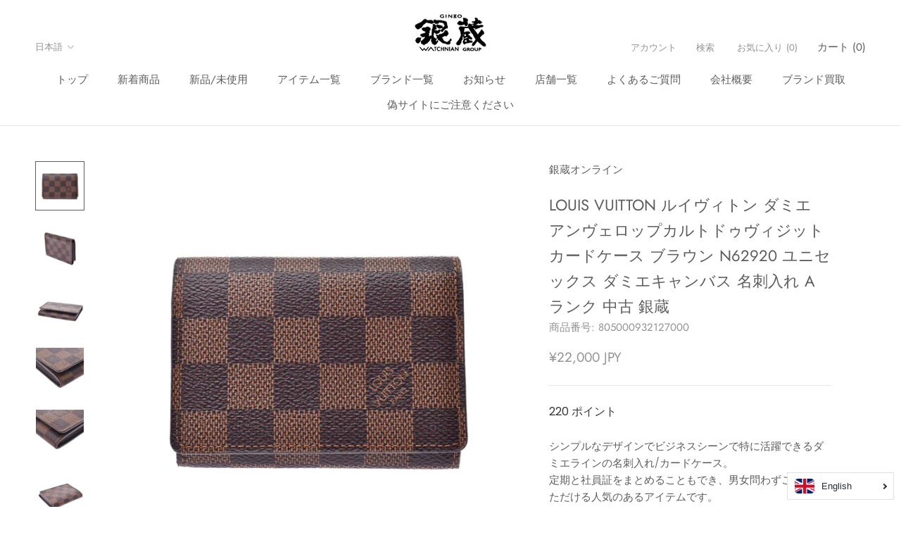

--- FILE ---
content_type: text/html; charset=utf-8
request_url: https://ginzo.jp/products/805000932127000
body_size: 40974
content:
<!doctype html>

<html class="no-js" lang="ja">
  <head>
    <meta charset="utf-8"> 
    <meta http-equiv="X-UA-Compatible" content="IE=edge,chrome=1">
    <meta name="viewport" content="width=device-width, initial-scale=1.0, height=device-height, minimum-scale=1.0, maximum-scale=1.0">
    <meta name="theme-color" content="">

    <title>
      ルイヴィトンアンヴェロップカルトドゥヴィジット カードケース 14137 ブラウン ユニセックス ダミエキャンバス 名刺入れ N62920 LOUIS VUITTON 中古 &ndash; 銀蔵オンライン
    </title><meta name="description" content="シンプルなデザインでビジネスシーンで特に活躍できるダミエラインの名刺入れ/カードケース。 定期と社員証をまとめることもでき、男女問わずご使用いただける人気のあるアイテムです。 型番 N62920 シリアル: CA5101 サイズ 幅:約 10cm 高さ:約 7.5cm マチ:約 1cm 付属品 保存袋 色 ブラウン 素材 ダミエキャンバス 説明 マチありオープンポケット: 1箇所 オープンポケット: 2箇所 状態ランク 中古品 A美品。中古品ですが細かなダメージ程度で状態の良い商品です。 外装状態 若干スレ、背面に若干つぶれがございますが、他は特にご使用時に目立つ大きなダメージのないグッドコンディションです。 内装 -"><link rel="canonical" href="https://ginzo.jp/products/805000932127000"><link rel="shortcut icon" href="//ginzo.jp/cdn/shop/files/ginzofav_9696_96x.png?v=1676257616" type="image/png"><meta property="og:type" content="product">
  <meta property="og:title" content="LOUIS VUITTON ルイヴィトン ダミエ アンヴェロップカルトドゥヴィジット カードケース ブラウン N62920 ユニセックス ダミエキャンバス 名刺入れ Aランク 中古 銀蔵"><meta property="og:image" content="http://ginzo.jp/cdn/shop/products/805000932127000-1.jpg?v=1579400016">
    <meta property="og:image:secure_url" content="https://ginzo.jp/cdn/shop/products/805000932127000-1.jpg?v=1579400016">
    <meta property="og:image:width" content="1000">
    <meta property="og:image:height" content="1000"><meta property="product:price:amount" content="22,000">
  <meta property="product:price:currency" content="JPY"><meta property="og:description" content="シンプルなデザインでビジネスシーンで特に活躍できるダミエラインの名刺入れ/カードケース。 定期と社員証をまとめることもでき、男女問わずご使用いただける人気のあるアイテムです。 型番 N62920 シリアル: CA5101 サイズ 幅:約 10cm 高さ:約 7.5cm マチ:約 1cm 付属品 保存袋 色 ブラウン 素材 ダミエキャンバス 説明 マチありオープンポケット: 1箇所 オープンポケット: 2箇所 状態ランク 中古品 A美品。中古品ですが細かなダメージ程度で状態の良い商品です。 外装状態 若干スレ、背面に若干つぶれがございますが、他は特にご使用時に目立つ大きなダメージのないグッドコンディションです。 内装 -"><meta property="og:url" content="https://ginzo.jp/products/805000932127000">
<meta property="og:site_name" content="銀蔵オンライン"><meta name="twitter:card" content="summary"><meta name="twitter:title" content="LOUIS VUITTON ルイヴィトン ダミエ アンヴェロップカルトドゥヴィジット カードケース ブラウン N62920 ユニセックス ダミエキャンバス 名刺入れ Aランク 中古 銀蔵">
  <meta name="twitter:description" content="シンプルなデザインでビジネスシーンで特に活躍できるダミエラインの名刺入れ/カードケース。
定期と社員証をまとめることもでき、男女問わずご使用いただける人気のあるアイテムです。




      
        型番
        
                        N62920
                                    シリアル:
            CA5101
                                
    
    

        サイズ
        
                                    幅:約
            10cm                        高さ:約
            7.5cm                                                                                                                        マチ:約
            1cm                                                                                                                                                                                                                                                                                                                                                                                                                                                                                                                                
    


        
        付属品
        
                        保存袋
                                            
    
    
      
        色
        
            ブラウン                                            
    
    

素材

ダミエキャンバス 


    
        説明
        
                                                                                                                                                                                                                                                                                                                                                            マチありオープンポケット:
            1箇所
                                    オープンポケット:
            2箇所
                                                                                                                                                                                            
    
    

状態ランク

中古品 A美品。中古品ですが細かなダメージ程度で状態の良い商品です。


 

外装状態
若干スレ、背面に若干つぶれがございますが、他は特にご使用時に目立つ大きなダメージのないグッドコンディションです。



内装

-




">
  <meta name="twitter:image" content="https://ginzo.jp/cdn/shop/products/805000932127000-1_600x600_crop_center.jpg?v=1579400016">
    <style>
  @font-face {
  font-family: Jost;
  font-weight: 400;
  font-style: normal;
  font-display: fallback;
  src: url("//ginzo.jp/cdn/fonts/jost/jost_n4.d47a1b6347ce4a4c9f437608011273009d91f2b7.woff2") format("woff2"),
       url("//ginzo.jp/cdn/fonts/jost/jost_n4.791c46290e672b3f85c3d1c651ef2efa3819eadd.woff") format("woff");
}

  @font-face {
  font-family: Poppins;
  font-weight: 300;
  font-style: normal;
  font-display: fallback;
  src: url("//ginzo.jp/cdn/fonts/poppins/poppins_n3.05f58335c3209cce17da4f1f1ab324ebe2982441.woff2") format("woff2"),
       url("//ginzo.jp/cdn/fonts/poppins/poppins_n3.6971368e1f131d2c8ff8e3a44a36b577fdda3ff5.woff") format("woff");
}


  @font-face {
  font-family: Poppins;
  font-weight: 400;
  font-style: normal;
  font-display: fallback;
  src: url("//ginzo.jp/cdn/fonts/poppins/poppins_n4.0ba78fa5af9b0e1a374041b3ceaadf0a43b41362.woff2") format("woff2"),
       url("//ginzo.jp/cdn/fonts/poppins/poppins_n4.214741a72ff2596839fc9760ee7a770386cf16ca.woff") format("woff");
}

  @font-face {
  font-family: Poppins;
  font-weight: 300;
  font-style: italic;
  font-display: fallback;
  src: url("//ginzo.jp/cdn/fonts/poppins/poppins_i3.8536b4423050219f608e17f134fe9ea3b01ed890.woff2") format("woff2"),
       url("//ginzo.jp/cdn/fonts/poppins/poppins_i3.0f4433ada196bcabf726ed78f8e37e0995762f7f.woff") format("woff");
}

  @font-face {
  font-family: Poppins;
  font-weight: 400;
  font-style: italic;
  font-display: fallback;
  src: url("//ginzo.jp/cdn/fonts/poppins/poppins_i4.846ad1e22474f856bd6b81ba4585a60799a9f5d2.woff2") format("woff2"),
       url("//ginzo.jp/cdn/fonts/poppins/poppins_i4.56b43284e8b52fc64c1fd271f289a39e8477e9ec.woff") format("woff");
}


  :root {
    --heading-font-family : Jost, sans-serif;
    --heading-font-weight : 400;
    --heading-font-style  : normal;

    --text-font-family : Poppins, sans-serif;
    --text-font-weight : 300;
    --text-font-style  : normal;

    --base-text-font-size   : 15px;
    --default-text-font-size: 14px;--background          : #ffffff;
    --background-rgb      : 255, 255, 255;
    --light-background    : #ffffff;
    --light-background-rgb: 255, 255, 255;
    --heading-color       : #5c5c5c;
    --text-color          : #5c5c5c;
    --text-color-rgb      : 92, 92, 92;
    --text-color-light    : #939393;
    --text-color-light-rgb: 147, 147, 147;
    --link-color          : #323232;
    --link-color-rgb      : 50, 50, 50;
    --border-color        : #e7e7e7;
    --border-color-rgb    : 231, 231, 231;

    --button-background    : #5c5c5c;
    --button-background-rgb: 92, 92, 92;
    --button-text-color    : #ffffff;

    --header-background       : #ffffff;
    --header-heading-color    : #5c5c5c;
    --header-light-text-color : #939393;
    --header-border-color     : #e7e7e7;

    --footer-background    : #ffffff;
    --footer-text-color    : #939393;
    --footer-heading-color : #5c5c5c;
    --footer-border-color  : #efefef;

    --navigation-background      : #ffffff;
    --navigation-background-rgb  : 255, 255, 255;
    --navigation-text-color      : #5c5c5c;
    --navigation-text-color-light: rgba(92, 92, 92, 0.5);
    --navigation-border-color    : rgba(92, 92, 92, 0.25);

    --newsletter-popup-background     : #ffffff;
    --newsletter-popup-text-color     : #1c1b1b;
    --newsletter-popup-text-color-rgb : 28, 27, 27;

    --secondary-elements-background       : #5c5c5c;
    --secondary-elements-background-rgb   : 92, 92, 92;
    --secondary-elements-text-color       : #ffffff;
    --secondary-elements-text-color-light : rgba(255, 255, 255, 0.5);
    --secondary-elements-border-color     : rgba(255, 255, 255, 0.25);

    --product-sale-price-color    : #f94c43;
    --product-sale-price-color-rgb: 249, 76, 67;
    --product-star-rating: #f6a429;

    /* Shopify related variables */
    --payment-terms-background-color: #ffffff;

    /* Products */

    --horizontal-spacing-four-products-per-row: 40px;
        --horizontal-spacing-two-products-per-row : 40px;

    --vertical-spacing-four-products-per-row: 80px;
        --vertical-spacing-two-products-per-row : 100px;

    /* Animation */
    --drawer-transition-timing: cubic-bezier(0.645, 0.045, 0.355, 1);
    --header-base-height: 80px; /* We set a default for browsers that do not support CSS variables */

    /* Cursors */
    --cursor-zoom-in-svg    : url(//ginzo.jp/cdn/shop/t/47/assets/cursor-zoom-in.svg?v=122378749701556440601675129047);
    --cursor-zoom-in-2x-svg : url(//ginzo.jp/cdn/shop/t/47/assets/cursor-zoom-in-2x.svg?v=50835523267676239671675129047);
  }
</style>

<script>
  // IE11 does not have support for CSS variables, so we have to polyfill them
  if (!(((window || {}).CSS || {}).supports && window.CSS.supports('(--a: 0)'))) {
    const script = document.createElement('script');
    script.type = 'text/javascript';
    script.src = 'https://cdn.jsdelivr.net/npm/css-vars-ponyfill@2';
    script.onload = function() {
      cssVars({});
    };

    document.getElementsByTagName('head')[0].appendChild(script);
  }
</script>

    <script>window.performance && window.performance.mark && window.performance.mark('shopify.content_for_header.start');</script><meta id="shopify-digital-wallet" name="shopify-digital-wallet" content="/24757272655/digital_wallets/dialog">
<meta name="shopify-checkout-api-token" content="1de1a8919c4457ce33af0d237198c941">
<meta id="in-context-paypal-metadata" data-shop-id="24757272655" data-venmo-supported="false" data-environment="production" data-locale="ja_JP" data-paypal-v4="true" data-currency="JPY">
<link rel="alternate" hreflang="x-default" href="https://ginzo.jp/products/805000932127000">
<link rel="alternate" hreflang="ja" href="https://ginzo.jp/products/805000932127000">
<link rel="alternate" hreflang="en" href="https://ginzo.jp/en/products/805000932127000">
<link rel="alternate" hreflang="zh-Hans" href="https://ginzo.jp/zh/products/805000932127000">
<link rel="alternate" hreflang="zh-Hans-AC" href="https://ginzo.jp/zh/products/805000932127000">
<link rel="alternate" hreflang="zh-Hans-AD" href="https://ginzo.jp/zh/products/805000932127000">
<link rel="alternate" hreflang="zh-Hans-AE" href="https://ginzo.jp/zh/products/805000932127000">
<link rel="alternate" hreflang="zh-Hans-AF" href="https://ginzo.jp/zh/products/805000932127000">
<link rel="alternate" hreflang="zh-Hans-AG" href="https://ginzo.jp/zh/products/805000932127000">
<link rel="alternate" hreflang="zh-Hans-AI" href="https://ginzo.jp/zh/products/805000932127000">
<link rel="alternate" hreflang="zh-Hans-AL" href="https://ginzo.jp/zh/products/805000932127000">
<link rel="alternate" hreflang="zh-Hans-AM" href="https://ginzo.jp/zh/products/805000932127000">
<link rel="alternate" hreflang="zh-Hans-AO" href="https://ginzo.jp/zh/products/805000932127000">
<link rel="alternate" hreflang="zh-Hans-AR" href="https://ginzo.jp/zh/products/805000932127000">
<link rel="alternate" hreflang="zh-Hans-AT" href="https://ginzo.jp/zh/products/805000932127000">
<link rel="alternate" hreflang="zh-Hans-AU" href="https://ginzo.jp/zh/products/805000932127000">
<link rel="alternate" hreflang="zh-Hans-AW" href="https://ginzo.jp/zh/products/805000932127000">
<link rel="alternate" hreflang="zh-Hans-AX" href="https://ginzo.jp/zh/products/805000932127000">
<link rel="alternate" hreflang="zh-Hans-AZ" href="https://ginzo.jp/zh/products/805000932127000">
<link rel="alternate" hreflang="zh-Hans-BA" href="https://ginzo.jp/zh/products/805000932127000">
<link rel="alternate" hreflang="zh-Hans-BB" href="https://ginzo.jp/zh/products/805000932127000">
<link rel="alternate" hreflang="zh-Hans-BD" href="https://ginzo.jp/zh/products/805000932127000">
<link rel="alternate" hreflang="zh-Hans-BE" href="https://ginzo.jp/zh/products/805000932127000">
<link rel="alternate" hreflang="zh-Hans-BF" href="https://ginzo.jp/zh/products/805000932127000">
<link rel="alternate" hreflang="zh-Hans-BG" href="https://ginzo.jp/zh/products/805000932127000">
<link rel="alternate" hreflang="zh-Hans-BH" href="https://ginzo.jp/zh/products/805000932127000">
<link rel="alternate" hreflang="zh-Hans-BI" href="https://ginzo.jp/zh/products/805000932127000">
<link rel="alternate" hreflang="zh-Hans-BJ" href="https://ginzo.jp/zh/products/805000932127000">
<link rel="alternate" hreflang="zh-Hans-BL" href="https://ginzo.jp/zh/products/805000932127000">
<link rel="alternate" hreflang="zh-Hans-BM" href="https://ginzo.jp/zh/products/805000932127000">
<link rel="alternate" hreflang="zh-Hans-BN" href="https://ginzo.jp/zh/products/805000932127000">
<link rel="alternate" hreflang="zh-Hans-BO" href="https://ginzo.jp/zh/products/805000932127000">
<link rel="alternate" hreflang="zh-Hans-BQ" href="https://ginzo.jp/zh/products/805000932127000">
<link rel="alternate" hreflang="zh-Hans-BR" href="https://ginzo.jp/zh/products/805000932127000">
<link rel="alternate" hreflang="zh-Hans-BS" href="https://ginzo.jp/zh/products/805000932127000">
<link rel="alternate" hreflang="zh-Hans-BT" href="https://ginzo.jp/zh/products/805000932127000">
<link rel="alternate" hreflang="zh-Hans-BW" href="https://ginzo.jp/zh/products/805000932127000">
<link rel="alternate" hreflang="zh-Hans-BY" href="https://ginzo.jp/zh/products/805000932127000">
<link rel="alternate" hreflang="zh-Hans-BZ" href="https://ginzo.jp/zh/products/805000932127000">
<link rel="alternate" hreflang="zh-Hans-CA" href="https://ginzo.jp/zh/products/805000932127000">
<link rel="alternate" hreflang="zh-Hans-CC" href="https://ginzo.jp/zh/products/805000932127000">
<link rel="alternate" hreflang="zh-Hans-CD" href="https://ginzo.jp/zh/products/805000932127000">
<link rel="alternate" hreflang="zh-Hans-CF" href="https://ginzo.jp/zh/products/805000932127000">
<link rel="alternate" hreflang="zh-Hans-CG" href="https://ginzo.jp/zh/products/805000932127000">
<link rel="alternate" hreflang="zh-Hans-CH" href="https://ginzo.jp/zh/products/805000932127000">
<link rel="alternate" hreflang="zh-Hans-CI" href="https://ginzo.jp/zh/products/805000932127000">
<link rel="alternate" hreflang="zh-Hans-CK" href="https://ginzo.jp/zh/products/805000932127000">
<link rel="alternate" hreflang="zh-Hans-CL" href="https://ginzo.jp/zh/products/805000932127000">
<link rel="alternate" hreflang="zh-Hans-CM" href="https://ginzo.jp/zh/products/805000932127000">
<link rel="alternate" hreflang="zh-Hans-CN" href="https://ginzo.jp/zh/products/805000932127000">
<link rel="alternate" hreflang="zh-Hans-CO" href="https://ginzo.jp/zh/products/805000932127000">
<link rel="alternate" hreflang="zh-Hans-CR" href="https://ginzo.jp/zh/products/805000932127000">
<link rel="alternate" hreflang="zh-Hans-CV" href="https://ginzo.jp/zh/products/805000932127000">
<link rel="alternate" hreflang="zh-Hans-CW" href="https://ginzo.jp/zh/products/805000932127000">
<link rel="alternate" hreflang="zh-Hans-CX" href="https://ginzo.jp/zh/products/805000932127000">
<link rel="alternate" hreflang="zh-Hans-CY" href="https://ginzo.jp/zh/products/805000932127000">
<link rel="alternate" hreflang="zh-Hans-CZ" href="https://ginzo.jp/zh/products/805000932127000">
<link rel="alternate" hreflang="zh-Hans-DE" href="https://ginzo.jp/zh/products/805000932127000">
<link rel="alternate" hreflang="zh-Hans-DJ" href="https://ginzo.jp/zh/products/805000932127000">
<link rel="alternate" hreflang="zh-Hans-DK" href="https://ginzo.jp/zh/products/805000932127000">
<link rel="alternate" hreflang="zh-Hans-DM" href="https://ginzo.jp/zh/products/805000932127000">
<link rel="alternate" hreflang="zh-Hans-DO" href="https://ginzo.jp/zh/products/805000932127000">
<link rel="alternate" hreflang="zh-Hans-DZ" href="https://ginzo.jp/zh/products/805000932127000">
<link rel="alternate" hreflang="zh-Hans-EC" href="https://ginzo.jp/zh/products/805000932127000">
<link rel="alternate" hreflang="zh-Hans-EE" href="https://ginzo.jp/zh/products/805000932127000">
<link rel="alternate" hreflang="zh-Hans-EG" href="https://ginzo.jp/zh/products/805000932127000">
<link rel="alternate" hreflang="zh-Hans-EH" href="https://ginzo.jp/zh/products/805000932127000">
<link rel="alternate" hreflang="zh-Hans-ER" href="https://ginzo.jp/zh/products/805000932127000">
<link rel="alternate" hreflang="zh-Hans-ES" href="https://ginzo.jp/zh/products/805000932127000">
<link rel="alternate" hreflang="zh-Hans-ET" href="https://ginzo.jp/zh/products/805000932127000">
<link rel="alternate" hreflang="zh-Hans-FI" href="https://ginzo.jp/zh/products/805000932127000">
<link rel="alternate" hreflang="zh-Hans-FJ" href="https://ginzo.jp/zh/products/805000932127000">
<link rel="alternate" hreflang="zh-Hans-FK" href="https://ginzo.jp/zh/products/805000932127000">
<link rel="alternate" hreflang="zh-Hans-FO" href="https://ginzo.jp/zh/products/805000932127000">
<link rel="alternate" hreflang="zh-Hans-FR" href="https://ginzo.jp/zh/products/805000932127000">
<link rel="alternate" hreflang="zh-Hans-GA" href="https://ginzo.jp/zh/products/805000932127000">
<link rel="alternate" hreflang="zh-Hans-GB" href="https://ginzo.jp/zh/products/805000932127000">
<link rel="alternate" hreflang="zh-Hans-GD" href="https://ginzo.jp/zh/products/805000932127000">
<link rel="alternate" hreflang="zh-Hans-GE" href="https://ginzo.jp/zh/products/805000932127000">
<link rel="alternate" hreflang="zh-Hans-GF" href="https://ginzo.jp/zh/products/805000932127000">
<link rel="alternate" hreflang="zh-Hans-GG" href="https://ginzo.jp/zh/products/805000932127000">
<link rel="alternate" hreflang="zh-Hans-GH" href="https://ginzo.jp/zh/products/805000932127000">
<link rel="alternate" hreflang="zh-Hans-GI" href="https://ginzo.jp/zh/products/805000932127000">
<link rel="alternate" hreflang="zh-Hans-GL" href="https://ginzo.jp/zh/products/805000932127000">
<link rel="alternate" hreflang="zh-Hans-GM" href="https://ginzo.jp/zh/products/805000932127000">
<link rel="alternate" hreflang="zh-Hans-GN" href="https://ginzo.jp/zh/products/805000932127000">
<link rel="alternate" hreflang="zh-Hans-GP" href="https://ginzo.jp/zh/products/805000932127000">
<link rel="alternate" hreflang="zh-Hans-GQ" href="https://ginzo.jp/zh/products/805000932127000">
<link rel="alternate" hreflang="zh-Hans-GR" href="https://ginzo.jp/zh/products/805000932127000">
<link rel="alternate" hreflang="zh-Hans-GS" href="https://ginzo.jp/zh/products/805000932127000">
<link rel="alternate" hreflang="zh-Hans-GT" href="https://ginzo.jp/zh/products/805000932127000">
<link rel="alternate" hreflang="zh-Hans-GW" href="https://ginzo.jp/zh/products/805000932127000">
<link rel="alternate" hreflang="zh-Hans-GY" href="https://ginzo.jp/zh/products/805000932127000">
<link rel="alternate" hreflang="zh-Hans-HK" href="https://ginzo.jp/zh/products/805000932127000">
<link rel="alternate" hreflang="zh-Hans-HN" href="https://ginzo.jp/zh/products/805000932127000">
<link rel="alternate" hreflang="zh-Hans-HR" href="https://ginzo.jp/zh/products/805000932127000">
<link rel="alternate" hreflang="zh-Hans-HT" href="https://ginzo.jp/zh/products/805000932127000">
<link rel="alternate" hreflang="zh-Hans-HU" href="https://ginzo.jp/zh/products/805000932127000">
<link rel="alternate" hreflang="zh-Hans-ID" href="https://ginzo.jp/zh/products/805000932127000">
<link rel="alternate" hreflang="zh-Hans-IE" href="https://ginzo.jp/zh/products/805000932127000">
<link rel="alternate" hreflang="zh-Hans-IL" href="https://ginzo.jp/zh/products/805000932127000">
<link rel="alternate" hreflang="zh-Hans-IM" href="https://ginzo.jp/zh/products/805000932127000">
<link rel="alternate" hreflang="zh-Hans-IN" href="https://ginzo.jp/zh/products/805000932127000">
<link rel="alternate" hreflang="zh-Hans-IO" href="https://ginzo.jp/zh/products/805000932127000">
<link rel="alternate" hreflang="zh-Hans-IQ" href="https://ginzo.jp/zh/products/805000932127000">
<link rel="alternate" hreflang="zh-Hans-IS" href="https://ginzo.jp/zh/products/805000932127000">
<link rel="alternate" hreflang="zh-Hans-IT" href="https://ginzo.jp/zh/products/805000932127000">
<link rel="alternate" hreflang="zh-Hans-JE" href="https://ginzo.jp/zh/products/805000932127000">
<link rel="alternate" hreflang="zh-Hans-JM" href="https://ginzo.jp/zh/products/805000932127000">
<link rel="alternate" hreflang="zh-Hans-JO" href="https://ginzo.jp/zh/products/805000932127000">
<link rel="alternate" hreflang="zh-Hans-JP" href="https://ginzo.jp/zh/products/805000932127000">
<link rel="alternate" hreflang="zh-Hans-KE" href="https://ginzo.jp/zh/products/805000932127000">
<link rel="alternate" hreflang="zh-Hans-KG" href="https://ginzo.jp/zh/products/805000932127000">
<link rel="alternate" hreflang="zh-Hans-KH" href="https://ginzo.jp/zh/products/805000932127000">
<link rel="alternate" hreflang="zh-Hans-KI" href="https://ginzo.jp/zh/products/805000932127000">
<link rel="alternate" hreflang="zh-Hans-KM" href="https://ginzo.jp/zh/products/805000932127000">
<link rel="alternate" hreflang="zh-Hans-KN" href="https://ginzo.jp/zh/products/805000932127000">
<link rel="alternate" hreflang="zh-Hans-KR" href="https://ginzo.jp/zh/products/805000932127000">
<link rel="alternate" hreflang="zh-Hans-KW" href="https://ginzo.jp/zh/products/805000932127000">
<link rel="alternate" hreflang="zh-Hans-KY" href="https://ginzo.jp/zh/products/805000932127000">
<link rel="alternate" hreflang="zh-Hans-KZ" href="https://ginzo.jp/zh/products/805000932127000">
<link rel="alternate" hreflang="zh-Hans-LA" href="https://ginzo.jp/zh/products/805000932127000">
<link rel="alternate" hreflang="zh-Hans-LB" href="https://ginzo.jp/zh/products/805000932127000">
<link rel="alternate" hreflang="zh-Hans-LC" href="https://ginzo.jp/zh/products/805000932127000">
<link rel="alternate" hreflang="zh-Hans-LI" href="https://ginzo.jp/zh/products/805000932127000">
<link rel="alternate" hreflang="zh-Hans-LK" href="https://ginzo.jp/zh/products/805000932127000">
<link rel="alternate" hreflang="zh-Hans-LR" href="https://ginzo.jp/zh/products/805000932127000">
<link rel="alternate" hreflang="zh-Hans-LS" href="https://ginzo.jp/zh/products/805000932127000">
<link rel="alternate" hreflang="zh-Hans-LT" href="https://ginzo.jp/zh/products/805000932127000">
<link rel="alternate" hreflang="zh-Hans-LU" href="https://ginzo.jp/zh/products/805000932127000">
<link rel="alternate" hreflang="zh-Hans-LV" href="https://ginzo.jp/zh/products/805000932127000">
<link rel="alternate" hreflang="zh-Hans-LY" href="https://ginzo.jp/zh/products/805000932127000">
<link rel="alternate" hreflang="zh-Hans-MA" href="https://ginzo.jp/zh/products/805000932127000">
<link rel="alternate" hreflang="zh-Hans-MC" href="https://ginzo.jp/zh/products/805000932127000">
<link rel="alternate" hreflang="zh-Hans-MD" href="https://ginzo.jp/zh/products/805000932127000">
<link rel="alternate" hreflang="zh-Hans-ME" href="https://ginzo.jp/zh/products/805000932127000">
<link rel="alternate" hreflang="zh-Hans-MF" href="https://ginzo.jp/zh/products/805000932127000">
<link rel="alternate" hreflang="zh-Hans-MG" href="https://ginzo.jp/zh/products/805000932127000">
<link rel="alternate" hreflang="zh-Hans-MK" href="https://ginzo.jp/zh/products/805000932127000">
<link rel="alternate" hreflang="zh-Hans-ML" href="https://ginzo.jp/zh/products/805000932127000">
<link rel="alternate" hreflang="zh-Hans-MM" href="https://ginzo.jp/zh/products/805000932127000">
<link rel="alternate" hreflang="zh-Hans-MN" href="https://ginzo.jp/zh/products/805000932127000">
<link rel="alternate" hreflang="zh-Hans-MO" href="https://ginzo.jp/zh/products/805000932127000">
<link rel="alternate" hreflang="zh-Hans-MQ" href="https://ginzo.jp/zh/products/805000932127000">
<link rel="alternate" hreflang="zh-Hans-MR" href="https://ginzo.jp/zh/products/805000932127000">
<link rel="alternate" hreflang="zh-Hans-MS" href="https://ginzo.jp/zh/products/805000932127000">
<link rel="alternate" hreflang="zh-Hans-MT" href="https://ginzo.jp/zh/products/805000932127000">
<link rel="alternate" hreflang="zh-Hans-MU" href="https://ginzo.jp/zh/products/805000932127000">
<link rel="alternate" hreflang="zh-Hans-MV" href="https://ginzo.jp/zh/products/805000932127000">
<link rel="alternate" hreflang="zh-Hans-MW" href="https://ginzo.jp/zh/products/805000932127000">
<link rel="alternate" hreflang="zh-Hans-MX" href="https://ginzo.jp/zh/products/805000932127000">
<link rel="alternate" hreflang="zh-Hans-MY" href="https://ginzo.jp/zh/products/805000932127000">
<link rel="alternate" hreflang="zh-Hans-MZ" href="https://ginzo.jp/zh/products/805000932127000">
<link rel="alternate" hreflang="zh-Hans-NA" href="https://ginzo.jp/zh/products/805000932127000">
<link rel="alternate" hreflang="zh-Hans-NC" href="https://ginzo.jp/zh/products/805000932127000">
<link rel="alternate" hreflang="zh-Hans-NE" href="https://ginzo.jp/zh/products/805000932127000">
<link rel="alternate" hreflang="zh-Hans-NF" href="https://ginzo.jp/zh/products/805000932127000">
<link rel="alternate" hreflang="zh-Hans-NG" href="https://ginzo.jp/zh/products/805000932127000">
<link rel="alternate" hreflang="zh-Hans-NI" href="https://ginzo.jp/zh/products/805000932127000">
<link rel="alternate" hreflang="zh-Hans-NL" href="https://ginzo.jp/zh/products/805000932127000">
<link rel="alternate" hreflang="zh-Hans-NO" href="https://ginzo.jp/zh/products/805000932127000">
<link rel="alternate" hreflang="zh-Hans-NP" href="https://ginzo.jp/zh/products/805000932127000">
<link rel="alternate" hreflang="zh-Hans-NR" href="https://ginzo.jp/zh/products/805000932127000">
<link rel="alternate" hreflang="zh-Hans-NU" href="https://ginzo.jp/zh/products/805000932127000">
<link rel="alternate" hreflang="zh-Hans-NZ" href="https://ginzo.jp/zh/products/805000932127000">
<link rel="alternate" hreflang="zh-Hans-OM" href="https://ginzo.jp/zh/products/805000932127000">
<link rel="alternate" hreflang="zh-Hans-PA" href="https://ginzo.jp/zh/products/805000932127000">
<link rel="alternate" hreflang="zh-Hans-PE" href="https://ginzo.jp/zh/products/805000932127000">
<link rel="alternate" hreflang="zh-Hans-PF" href="https://ginzo.jp/zh/products/805000932127000">
<link rel="alternate" hreflang="zh-Hans-PG" href="https://ginzo.jp/zh/products/805000932127000">
<link rel="alternate" hreflang="zh-Hans-PH" href="https://ginzo.jp/zh/products/805000932127000">
<link rel="alternate" hreflang="zh-Hans-PK" href="https://ginzo.jp/zh/products/805000932127000">
<link rel="alternate" hreflang="zh-Hans-PL" href="https://ginzo.jp/zh/products/805000932127000">
<link rel="alternate" hreflang="zh-Hans-PM" href="https://ginzo.jp/zh/products/805000932127000">
<link rel="alternate" hreflang="zh-Hans-PN" href="https://ginzo.jp/zh/products/805000932127000">
<link rel="alternate" hreflang="zh-Hans-PS" href="https://ginzo.jp/zh/products/805000932127000">
<link rel="alternate" hreflang="zh-Hans-PT" href="https://ginzo.jp/zh/products/805000932127000">
<link rel="alternate" hreflang="zh-Hans-PY" href="https://ginzo.jp/zh/products/805000932127000">
<link rel="alternate" hreflang="zh-Hans-QA" href="https://ginzo.jp/zh/products/805000932127000">
<link rel="alternate" hreflang="zh-Hans-RE" href="https://ginzo.jp/zh/products/805000932127000">
<link rel="alternate" hreflang="zh-Hans-RO" href="https://ginzo.jp/zh/products/805000932127000">
<link rel="alternate" hreflang="zh-Hans-RS" href="https://ginzo.jp/zh/products/805000932127000">
<link rel="alternate" hreflang="zh-Hans-RU" href="https://ginzo.jp/zh/products/805000932127000">
<link rel="alternate" hreflang="zh-Hans-RW" href="https://ginzo.jp/zh/products/805000932127000">
<link rel="alternate" hreflang="zh-Hans-SA" href="https://ginzo.jp/zh/products/805000932127000">
<link rel="alternate" hreflang="zh-Hans-SB" href="https://ginzo.jp/zh/products/805000932127000">
<link rel="alternate" hreflang="zh-Hans-SC" href="https://ginzo.jp/zh/products/805000932127000">
<link rel="alternate" hreflang="zh-Hans-SD" href="https://ginzo.jp/zh/products/805000932127000">
<link rel="alternate" hreflang="zh-Hans-SE" href="https://ginzo.jp/zh/products/805000932127000">
<link rel="alternate" hreflang="zh-Hans-SG" href="https://ginzo.jp/zh/products/805000932127000">
<link rel="alternate" hreflang="zh-Hans-SH" href="https://ginzo.jp/zh/products/805000932127000">
<link rel="alternate" hreflang="zh-Hans-SI" href="https://ginzo.jp/zh/products/805000932127000">
<link rel="alternate" hreflang="zh-Hans-SJ" href="https://ginzo.jp/zh/products/805000932127000">
<link rel="alternate" hreflang="zh-Hans-SK" href="https://ginzo.jp/zh/products/805000932127000">
<link rel="alternate" hreflang="zh-Hans-SL" href="https://ginzo.jp/zh/products/805000932127000">
<link rel="alternate" hreflang="zh-Hans-SM" href="https://ginzo.jp/zh/products/805000932127000">
<link rel="alternate" hreflang="zh-Hans-SN" href="https://ginzo.jp/zh/products/805000932127000">
<link rel="alternate" hreflang="zh-Hans-SO" href="https://ginzo.jp/zh/products/805000932127000">
<link rel="alternate" hreflang="zh-Hans-SR" href="https://ginzo.jp/zh/products/805000932127000">
<link rel="alternate" hreflang="zh-Hans-SS" href="https://ginzo.jp/zh/products/805000932127000">
<link rel="alternate" hreflang="zh-Hans-ST" href="https://ginzo.jp/zh/products/805000932127000">
<link rel="alternate" hreflang="zh-Hans-SV" href="https://ginzo.jp/zh/products/805000932127000">
<link rel="alternate" hreflang="zh-Hans-SX" href="https://ginzo.jp/zh/products/805000932127000">
<link rel="alternate" hreflang="zh-Hans-SZ" href="https://ginzo.jp/zh/products/805000932127000">
<link rel="alternate" hreflang="zh-Hans-TA" href="https://ginzo.jp/zh/products/805000932127000">
<link rel="alternate" hreflang="zh-Hans-TC" href="https://ginzo.jp/zh/products/805000932127000">
<link rel="alternate" hreflang="zh-Hans-TD" href="https://ginzo.jp/zh/products/805000932127000">
<link rel="alternate" hreflang="zh-Hans-TF" href="https://ginzo.jp/zh/products/805000932127000">
<link rel="alternate" hreflang="zh-Hans-TG" href="https://ginzo.jp/zh/products/805000932127000">
<link rel="alternate" hreflang="zh-Hans-TH" href="https://ginzo.jp/zh/products/805000932127000">
<link rel="alternate" hreflang="zh-Hans-TJ" href="https://ginzo.jp/zh/products/805000932127000">
<link rel="alternate" hreflang="zh-Hans-TK" href="https://ginzo.jp/zh/products/805000932127000">
<link rel="alternate" hreflang="zh-Hans-TL" href="https://ginzo.jp/zh/products/805000932127000">
<link rel="alternate" hreflang="zh-Hans-TM" href="https://ginzo.jp/zh/products/805000932127000">
<link rel="alternate" hreflang="zh-Hans-TN" href="https://ginzo.jp/zh/products/805000932127000">
<link rel="alternate" hreflang="zh-Hans-TO" href="https://ginzo.jp/zh/products/805000932127000">
<link rel="alternate" hreflang="zh-Hans-TR" href="https://ginzo.jp/zh/products/805000932127000">
<link rel="alternate" hreflang="zh-Hans-TT" href="https://ginzo.jp/zh/products/805000932127000">
<link rel="alternate" hreflang="zh-Hans-TV" href="https://ginzo.jp/zh/products/805000932127000">
<link rel="alternate" hreflang="zh-Hans-TW" href="https://ginzo.jp/zh/products/805000932127000">
<link rel="alternate" hreflang="zh-Hans-TZ" href="https://ginzo.jp/zh/products/805000932127000">
<link rel="alternate" hreflang="zh-Hans-UA" href="https://ginzo.jp/zh/products/805000932127000">
<link rel="alternate" hreflang="zh-Hans-UG" href="https://ginzo.jp/zh/products/805000932127000">
<link rel="alternate" hreflang="zh-Hans-UM" href="https://ginzo.jp/zh/products/805000932127000">
<link rel="alternate" hreflang="zh-Hans-US" href="https://ginzo.jp/zh/products/805000932127000">
<link rel="alternate" hreflang="zh-Hans-UY" href="https://ginzo.jp/zh/products/805000932127000">
<link rel="alternate" hreflang="zh-Hans-UZ" href="https://ginzo.jp/zh/products/805000932127000">
<link rel="alternate" hreflang="zh-Hans-VA" href="https://ginzo.jp/zh/products/805000932127000">
<link rel="alternate" hreflang="zh-Hans-VC" href="https://ginzo.jp/zh/products/805000932127000">
<link rel="alternate" hreflang="zh-Hans-VE" href="https://ginzo.jp/zh/products/805000932127000">
<link rel="alternate" hreflang="zh-Hans-VG" href="https://ginzo.jp/zh/products/805000932127000">
<link rel="alternate" hreflang="zh-Hans-VN" href="https://ginzo.jp/zh/products/805000932127000">
<link rel="alternate" hreflang="zh-Hans-VU" href="https://ginzo.jp/zh/products/805000932127000">
<link rel="alternate" hreflang="zh-Hans-WF" href="https://ginzo.jp/zh/products/805000932127000">
<link rel="alternate" hreflang="zh-Hans-WS" href="https://ginzo.jp/zh/products/805000932127000">
<link rel="alternate" hreflang="zh-Hans-XK" href="https://ginzo.jp/zh/products/805000932127000">
<link rel="alternate" hreflang="zh-Hans-YE" href="https://ginzo.jp/zh/products/805000932127000">
<link rel="alternate" hreflang="zh-Hans-YT" href="https://ginzo.jp/zh/products/805000932127000">
<link rel="alternate" hreflang="zh-Hans-ZA" href="https://ginzo.jp/zh/products/805000932127000">
<link rel="alternate" hreflang="zh-Hans-ZM" href="https://ginzo.jp/zh/products/805000932127000">
<link rel="alternate" hreflang="zh-Hans-ZW" href="https://ginzo.jp/zh/products/805000932127000">
<link rel="alternate" type="application/json+oembed" href="https://ginzo.jp/products/805000932127000.oembed">
<script async="async" src="/checkouts/internal/preloads.js?locale=ja-JP"></script>
<script id="shopify-features" type="application/json">{"accessToken":"1de1a8919c4457ce33af0d237198c941","betas":["rich-media-storefront-analytics"],"domain":"ginzo.jp","predictiveSearch":false,"shopId":24757272655,"locale":"ja"}</script>
<script>var Shopify = Shopify || {};
Shopify.shop = "ginzo-net.myshopify.com";
Shopify.locale = "ja";
Shopify.currency = {"active":"JPY","rate":"1.0"};
Shopify.country = "JP";
Shopify.theme = {"name":"Prestige(2023.02)","id":136241152242,"schema_name":"Prestige","schema_version":"6.0.0","theme_store_id":855,"role":"main"};
Shopify.theme.handle = "null";
Shopify.theme.style = {"id":null,"handle":null};
Shopify.cdnHost = "ginzo.jp/cdn";
Shopify.routes = Shopify.routes || {};
Shopify.routes.root = "/";</script>
<script type="module">!function(o){(o.Shopify=o.Shopify||{}).modules=!0}(window);</script>
<script>!function(o){function n(){var o=[];function n(){o.push(Array.prototype.slice.apply(arguments))}return n.q=o,n}var t=o.Shopify=o.Shopify||{};t.loadFeatures=n(),t.autoloadFeatures=n()}(window);</script>
<script id="shop-js-analytics" type="application/json">{"pageType":"product"}</script>
<script defer="defer" async type="module" src="//ginzo.jp/cdn/shopifycloud/shop-js/modules/v2/client.init-shop-cart-sync_CRO8OuKI.ja.esm.js"></script>
<script defer="defer" async type="module" src="//ginzo.jp/cdn/shopifycloud/shop-js/modules/v2/chunk.common_A56sv42F.esm.js"></script>
<script type="module">
  await import("//ginzo.jp/cdn/shopifycloud/shop-js/modules/v2/client.init-shop-cart-sync_CRO8OuKI.ja.esm.js");
await import("//ginzo.jp/cdn/shopifycloud/shop-js/modules/v2/chunk.common_A56sv42F.esm.js");

  window.Shopify.SignInWithShop?.initShopCartSync?.({"fedCMEnabled":true,"windoidEnabled":true});

</script>
<script>(function() {
  var isLoaded = false;
  function asyncLoad() {
    if (isLoaded) return;
    isLoaded = true;
    var urls = ["https:\/\/d1hcrjcdtouu7e.cloudfront.net\/js\/gdpr_cookie_consent.min.js?shop=ginzo-net.myshopify.com","https:\/\/cdn.langshop.app\/buckets\/app\/libs\/storefront\/sdk.js?proxy_prefix=\/apps\/langshop\u0026source=sct\u0026shop=ginzo-net.myshopify.com"];
    for (var i = 0; i < urls.length; i++) {
      var s = document.createElement('script');
      s.type = 'text/javascript';
      s.async = true;
      s.src = urls[i];
      var x = document.getElementsByTagName('script')[0];
      x.parentNode.insertBefore(s, x);
    }
  };
  if(window.attachEvent) {
    window.attachEvent('onload', asyncLoad);
  } else {
    window.addEventListener('load', asyncLoad, false);
  }
})();</script>
<script id="__st">var __st={"a":24757272655,"offset":32400,"reqid":"79c5340c-b3c9-4a7e-8ff0-14c7fee07209-1768473625","pageurl":"ginzo.jp\/products\/805000932127000","u":"e33a0678e391","p":"product","rtyp":"product","rid":4453962383439};</script>
<script>window.ShopifyPaypalV4VisibilityTracking = true;</script>
<script id="captcha-bootstrap">!function(){'use strict';const t='contact',e='account',n='new_comment',o=[[t,t],['blogs',n],['comments',n],[t,'customer']],c=[[e,'customer_login'],[e,'guest_login'],[e,'recover_customer_password'],[e,'create_customer']],r=t=>t.map((([t,e])=>`form[action*='/${t}']:not([data-nocaptcha='true']) input[name='form_type'][value='${e}']`)).join(','),a=t=>()=>t?[...document.querySelectorAll(t)].map((t=>t.form)):[];function s(){const t=[...o],e=r(t);return a(e)}const i='password',u='form_key',d=['recaptcha-v3-token','g-recaptcha-response','h-captcha-response',i],f=()=>{try{return window.sessionStorage}catch{return}},m='__shopify_v',_=t=>t.elements[u];function p(t,e,n=!1){try{const o=window.sessionStorage,c=JSON.parse(o.getItem(e)),{data:r}=function(t){const{data:e,action:n}=t;return t[m]||n?{data:e,action:n}:{data:t,action:n}}(c);for(const[e,n]of Object.entries(r))t.elements[e]&&(t.elements[e].value=n);n&&o.removeItem(e)}catch(o){console.error('form repopulation failed',{error:o})}}const l='form_type',E='cptcha';function T(t){t.dataset[E]=!0}const w=window,h=w.document,L='Shopify',v='ce_forms',y='captcha';let A=!1;((t,e)=>{const n=(g='f06e6c50-85a8-45c8-87d0-21a2b65856fe',I='https://cdn.shopify.com/shopifycloud/storefront-forms-hcaptcha/ce_storefront_forms_captcha_hcaptcha.v1.5.2.iife.js',D={infoText:'hCaptchaによる保護',privacyText:'プライバシー',termsText:'利用規約'},(t,e,n)=>{const o=w[L][v],c=o.bindForm;if(c)return c(t,g,e,D).then(n);var r;o.q.push([[t,g,e,D],n]),r=I,A||(h.body.append(Object.assign(h.createElement('script'),{id:'captcha-provider',async:!0,src:r})),A=!0)});var g,I,D;w[L]=w[L]||{},w[L][v]=w[L][v]||{},w[L][v].q=[],w[L][y]=w[L][y]||{},w[L][y].protect=function(t,e){n(t,void 0,e),T(t)},Object.freeze(w[L][y]),function(t,e,n,w,h,L){const[v,y,A,g]=function(t,e,n){const i=e?o:[],u=t?c:[],d=[...i,...u],f=r(d),m=r(i),_=r(d.filter((([t,e])=>n.includes(e))));return[a(f),a(m),a(_),s()]}(w,h,L),I=t=>{const e=t.target;return e instanceof HTMLFormElement?e:e&&e.form},D=t=>v().includes(t);t.addEventListener('submit',(t=>{const e=I(t);if(!e)return;const n=D(e)&&!e.dataset.hcaptchaBound&&!e.dataset.recaptchaBound,o=_(e),c=g().includes(e)&&(!o||!o.value);(n||c)&&t.preventDefault(),c&&!n&&(function(t){try{if(!f())return;!function(t){const e=f();if(!e)return;const n=_(t);if(!n)return;const o=n.value;o&&e.removeItem(o)}(t);const e=Array.from(Array(32),(()=>Math.random().toString(36)[2])).join('');!function(t,e){_(t)||t.append(Object.assign(document.createElement('input'),{type:'hidden',name:u})),t.elements[u].value=e}(t,e),function(t,e){const n=f();if(!n)return;const o=[...t.querySelectorAll(`input[type='${i}']`)].map((({name:t})=>t)),c=[...d,...o],r={};for(const[a,s]of new FormData(t).entries())c.includes(a)||(r[a]=s);n.setItem(e,JSON.stringify({[m]:1,action:t.action,data:r}))}(t,e)}catch(e){console.error('failed to persist form',e)}}(e),e.submit())}));const S=(t,e)=>{t&&!t.dataset[E]&&(n(t,e.some((e=>e===t))),T(t))};for(const o of['focusin','change'])t.addEventListener(o,(t=>{const e=I(t);D(e)&&S(e,y())}));const B=e.get('form_key'),M=e.get(l),P=B&&M;t.addEventListener('DOMContentLoaded',(()=>{const t=y();if(P)for(const e of t)e.elements[l].value===M&&p(e,B);[...new Set([...A(),...v().filter((t=>'true'===t.dataset.shopifyCaptcha))])].forEach((e=>S(e,t)))}))}(h,new URLSearchParams(w.location.search),n,t,e,['guest_login'])})(!0,!0)}();</script>
<script integrity="sha256-4kQ18oKyAcykRKYeNunJcIwy7WH5gtpwJnB7kiuLZ1E=" data-source-attribution="shopify.loadfeatures" defer="defer" src="//ginzo.jp/cdn/shopifycloud/storefront/assets/storefront/load_feature-a0a9edcb.js" crossorigin="anonymous"></script>
<script data-source-attribution="shopify.dynamic_checkout.dynamic.init">var Shopify=Shopify||{};Shopify.PaymentButton=Shopify.PaymentButton||{isStorefrontPortableWallets:!0,init:function(){window.Shopify.PaymentButton.init=function(){};var t=document.createElement("script");t.src="https://ginzo.jp/cdn/shopifycloud/portable-wallets/latest/portable-wallets.ja.js",t.type="module",document.head.appendChild(t)}};
</script>
<script data-source-attribution="shopify.dynamic_checkout.buyer_consent">
  function portableWalletsHideBuyerConsent(e){var t=document.getElementById("shopify-buyer-consent"),n=document.getElementById("shopify-subscription-policy-button");t&&n&&(t.classList.add("hidden"),t.setAttribute("aria-hidden","true"),n.removeEventListener("click",e))}function portableWalletsShowBuyerConsent(e){var t=document.getElementById("shopify-buyer-consent"),n=document.getElementById("shopify-subscription-policy-button");t&&n&&(t.classList.remove("hidden"),t.removeAttribute("aria-hidden"),n.addEventListener("click",e))}window.Shopify?.PaymentButton&&(window.Shopify.PaymentButton.hideBuyerConsent=portableWalletsHideBuyerConsent,window.Shopify.PaymentButton.showBuyerConsent=portableWalletsShowBuyerConsent);
</script>
<script>
  function portableWalletsCleanup(e){e&&e.src&&console.error("Failed to load portable wallets script "+e.src);var t=document.querySelectorAll("shopify-accelerated-checkout .shopify-payment-button__skeleton, shopify-accelerated-checkout-cart .wallet-cart-button__skeleton"),e=document.getElementById("shopify-buyer-consent");for(let e=0;e<t.length;e++)t[e].remove();e&&e.remove()}function portableWalletsNotLoadedAsModule(e){e instanceof ErrorEvent&&"string"==typeof e.message&&e.message.includes("import.meta")&&"string"==typeof e.filename&&e.filename.includes("portable-wallets")&&(window.removeEventListener("error",portableWalletsNotLoadedAsModule),window.Shopify.PaymentButton.failedToLoad=e,"loading"===document.readyState?document.addEventListener("DOMContentLoaded",window.Shopify.PaymentButton.init):window.Shopify.PaymentButton.init())}window.addEventListener("error",portableWalletsNotLoadedAsModule);
</script>

<script type="module" src="https://ginzo.jp/cdn/shopifycloud/portable-wallets/latest/portable-wallets.ja.js" onError="portableWalletsCleanup(this)" crossorigin="anonymous"></script>
<script nomodule>
  document.addEventListener("DOMContentLoaded", portableWalletsCleanup);
</script>

<link id="shopify-accelerated-checkout-styles" rel="stylesheet" media="screen" href="https://ginzo.jp/cdn/shopifycloud/portable-wallets/latest/accelerated-checkout-backwards-compat.css" crossorigin="anonymous">
<style id="shopify-accelerated-checkout-cart">
        #shopify-buyer-consent {
  margin-top: 1em;
  display: inline-block;
  width: 100%;
}

#shopify-buyer-consent.hidden {
  display: none;
}

#shopify-subscription-policy-button {
  background: none;
  border: none;
  padding: 0;
  text-decoration: underline;
  font-size: inherit;
  cursor: pointer;
}

#shopify-subscription-policy-button::before {
  box-shadow: none;
}

      </style>

<script>window.performance && window.performance.mark && window.performance.mark('shopify.content_for_header.end');</script>

    <link rel="stylesheet" href="//ginzo.jp/cdn/shop/t/47/assets/theme.css?v=156447028736477231991675129030">

    <script>// This allows to expose several variables to the global scope, to be used in scripts
      window.theme = {
        pageType: "product",
        moneyFormat: "¥{{amount_no_decimals}}",
        moneyWithCurrencyFormat: "¥{{amount_no_decimals}} JPY",
        currencyCodeEnabled: true,
        productImageSize: "natural",
        searchMode: "product",
        showPageTransition: true,
        showElementStaggering: true,
        showImageZooming: true
      };

      window.routes = {
        rootUrl: "\/",
        rootUrlWithoutSlash: '',
        cartUrl: "\/cart",
        cartAddUrl: "\/cart\/add",
        cartChangeUrl: "\/cart\/change",
        searchUrl: "\/search",
        productRecommendationsUrl: "\/recommendations\/products"
      };

      window.languages = {
        cartAddNote: "注文メモを追加",
        cartEditNote: "注文メモを変更",
        productImageLoadingError: "この画像を読み込めませんでした。 ページをリロードしてください。",
        productFormAddToCart: "カートに追加する",
        productFormUnavailable: "お取り扱いできません",
        productFormSoldOut: "売り切れ",
        shippingEstimatorOneResult: "1つのオプションが利用可能：",
        shippingEstimatorMoreResults: "{{count}}つのオプションが利用可能：",
        shippingEstimatorNoResults: "配送が見つかりませんでした"
      };

      window.lazySizesConfig = {
        loadHidden: false,
        hFac: 0.5,
        expFactor: 2,
        ricTimeout: 150,
        lazyClass: 'Image--lazyLoad',
        loadingClass: 'Image--lazyLoading',
        loadedClass: 'Image--lazyLoaded'
      };

      document.documentElement.className = document.documentElement.className.replace('no-js', 'js');
      document.documentElement.style.setProperty('--window-height', window.innerHeight + 'px');

      // We do a quick detection of some features (we could use Modernizr but for so little...)
      (function() {
        document.documentElement.className += ((window.CSS && window.CSS.supports('(position: sticky) or (position: -webkit-sticky)')) ? ' supports-sticky' : ' no-supports-sticky');
        document.documentElement.className += (window.matchMedia('(-moz-touch-enabled: 1), (hover: none)')).matches ? ' no-supports-hover' : ' supports-hover';
      }());

      
    </script>

    <script src="//ginzo.jp/cdn/shop/t/47/assets/lazysizes.min.js?v=174358363404432586981675129030" async></script><script src="//ginzo.jp/cdn/shop/t/47/assets/libs.min.js?v=26178543184394469741675129030" defer></script>
    <script src="//ginzo.jp/cdn/shop/t/47/assets/theme.js?v=24122939957690793171675129030" defer></script>
    <script src="//ginzo.jp/cdn/shop/t/47/assets/custom.js?v=183944157590872491501675129029" defer></script>

    <script>
      (function () {
        window.onpageshow = function() {
          if (window.theme.showPageTransition) {
            var pageTransition = document.querySelector('.PageTransition');

            if (pageTransition) {
              pageTransition.style.visibility = 'visible';
              pageTransition.style.opacity = '0';
            }
          }

          // When the page is loaded from the cache, we have to reload the cart content
          document.documentElement.dispatchEvent(new CustomEvent('cart:refresh', {
            bubbles: true
          }));
        };
      })();
    </script>

    
  <script type="application/ld+json">
  {
    "@context": "http://schema.org",
    "@type": "Product",
    "offers": [{
          "@type": "Offer",
          "name": "Default Title",
          "availability":"https://schema.org/OutOfStock",
          "price": 22000.0,
          "priceCurrency": "JPY",
          "priceValidUntil": "2026-01-25","sku": "805000932127000","url": "/products/805000932127000?variant=31705417121871"
        }
],
    "brand": {
      "name": "銀蔵オンライン"
    },
    "name": "LOUIS VUITTON ルイヴィトン ダミエ アンヴェロップカルトドゥヴィジット カードケース ブラウン N62920 ユニセックス ダミエキャンバス 名刺入れ Aランク 中古 銀蔵",
    "description": "シンプルなデザインでビジネスシーンで特に活躍できるダミエラインの名刺入れ\/カードケース。\r\n定期と社員証をまとめることもでき、男女問わずご使用いただける人気のあるアイテムです。\r\n\r\n\r\n\r\n\r\n      \r\n        型番\r\n        \r\n                        N62920\r\n                                    シリアル:\r\n            CA5101\r\n                                \r\n    \r\n    \r\n\r\n        サイズ\r\n        \r\n                                    幅:約\r\n            10cm                        高さ:約\r\n            7.5cm                                                                                                                        マチ:約\r\n            1cm                                                                                                                                                                                                                                                                                                                                                                                                                                                                                                                                \r\n    \r\n\r\n\r\n        \r\n        付属品\r\n        \r\n                        保存袋\r\n                                            \r\n    \r\n    \r\n      \r\n        色\r\n        \r\n            ブラウン                                            \r\n    \r\n    \r\n\r\n素材\r\n\r\nダミエキャンバス \n\r\n\r\n    \r\n        説明\r\n        \r\n                                                                                                                                                                                                                                                                                                                                                            マチありオープンポケット:\r\n            1箇所\r\n                                    オープンポケット:\r\n            2箇所\r\n                                                                                                                                                                                            \r\n    \r\n    \r\n\n状態ランク\n\n中古品 A美品。中古品ですが細かなダメージ程度で状態の良い商品です。\n\n\r\n \r\n\r\n外装状態\r\n若干スレ、背面に若干つぶれがございますが、他は特にご使用時に目立つ大きなダメージのないグッドコンディションです。\r\n\r\n\r\n\r\n内装\r\n\r\n-\r\n\r\n\r\n\r\n\r\n",
    "category": "ブランド小物",
    "url": "/products/805000932127000",
    "sku": "805000932127000",
    "image": {
      "@type": "ImageObject",
      "url": "https://ginzo.jp/cdn/shop/products/805000932127000-1_1024x.jpg?v=1579400016",
      "image": "https://ginzo.jp/cdn/shop/products/805000932127000-1_1024x.jpg?v=1579400016",
      "name": "LOUIS VUITTON ルイヴィトン ダミエ アンヴェロップカルトドゥヴィジット カードケース ブラウン N62920 ユニセックス ダミエキャンバス 名刺入れ Aランク 中古 銀蔵",
      "width": "1024",
      "height": "1024"
    }
  }
  </script>



  <script type="application/ld+json">
  {
    "@context": "http://schema.org",
    "@type": "BreadcrumbList",
  "itemListElement": [{
      "@type": "ListItem",
      "position": 1,
      "name": "ホームページ",
      "item": "https://ginzo.jp"
    },{
          "@type": "ListItem",
          "position": 2,
          "name": "LOUIS VUITTON ルイヴィトン ダミエ アンヴェロップカルトドゥヴィジット カードケース ブラウン N62920 ユニセックス ダミエキャンバス 名刺入れ Aランク 中古 銀蔵",
          "item": "https://ginzo.jp/products/805000932127000"
        }]
  }
  </script>

  <!-- Google Tag Manager -->
<script>(function(w,d,s,l,i){w[l]=w[l]||[];w[l].push({'gtm.start':
new Date().getTime(),event:'gtm.js'});var f=d.getElementsByTagName(s)[0],
j=d.createElement(s),dl=l!='dataLayer'?'&l='+l:'';j.async=true;j.src=
'https://www.googletagmanager.com/gtm.js?id='+i+dl;f.parentNode.insertBefore(j,f);
})(window,document,'script','dataLayer','GTM-H4VM');</script>
<!-- End Google Tag Manager -->
  <!-- BEGIN app block: shopify://apps/consentmo-gdpr/blocks/gdpr_cookie_consent/4fbe573f-a377-4fea-9801-3ee0858cae41 -->


<!-- END app block --><!-- BEGIN app block: shopify://apps/searchanise-search-filter/blocks/app-embed/d8f24ada-02b1-458a-bbeb-5bf16d5c921e -->
<!-- END app block --><script src="https://cdn.shopify.com/extensions/019bbcd8-9ebe-7411-8e80-3ce7fa3e69f9/consentmo-gdpr-568/assets/consentmo_cookie_consent.js" type="text/javascript" defer="defer"></script>
<script src="https://cdn.shopify.com/extensions/019b9b10-2e7d-7837-92cb-029ce468a4c6/easy-points-shopify-app-87/assets/easypoints.bundle.js" type="text/javascript" defer="defer"></script>
<script src="https://cdn.shopify.com/extensions/019ade25-628d-72a3-afdc-4bdfaf6cce07/searchanise-shopify-cli-14/assets/disable-app.js" type="text/javascript" defer="defer"></script>
<script src="https://cdn.shopify.com/extensions/eb83bde5-f28a-4f89-8e4d-abfa7232ad8c/cc-checkbox-term-of-use-48/assets/cc-checkbox.js" type="text/javascript" defer="defer"></script>
<script src="https://cdn.shopify.com/extensions/019b9b10-2e7d-7837-92cb-029ce468a4c6/easy-points-shopify-app-87/assets/redemption.bundle.js" type="text/javascript" defer="defer"></script>
<link href="https://monorail-edge.shopifysvc.com" rel="dns-prefetch">
<script>(function(){if ("sendBeacon" in navigator && "performance" in window) {try {var session_token_from_headers = performance.getEntriesByType('navigation')[0].serverTiming.find(x => x.name == '_s').description;} catch {var session_token_from_headers = undefined;}var session_cookie_matches = document.cookie.match(/_shopify_s=([^;]*)/);var session_token_from_cookie = session_cookie_matches && session_cookie_matches.length === 2 ? session_cookie_matches[1] : "";var session_token = session_token_from_headers || session_token_from_cookie || "";function handle_abandonment_event(e) {var entries = performance.getEntries().filter(function(entry) {return /monorail-edge.shopifysvc.com/.test(entry.name);});if (!window.abandonment_tracked && entries.length === 0) {window.abandonment_tracked = true;var currentMs = Date.now();var navigation_start = performance.timing.navigationStart;var payload = {shop_id: 24757272655,url: window.location.href,navigation_start,duration: currentMs - navigation_start,session_token,page_type: "product"};window.navigator.sendBeacon("https://monorail-edge.shopifysvc.com/v1/produce", JSON.stringify({schema_id: "online_store_buyer_site_abandonment/1.1",payload: payload,metadata: {event_created_at_ms: currentMs,event_sent_at_ms: currentMs}}));}}window.addEventListener('pagehide', handle_abandonment_event);}}());</script>
<script id="web-pixels-manager-setup">(function e(e,d,r,n,o){if(void 0===o&&(o={}),!Boolean(null===(a=null===(i=window.Shopify)||void 0===i?void 0:i.analytics)||void 0===a?void 0:a.replayQueue)){var i,a;window.Shopify=window.Shopify||{};var t=window.Shopify;t.analytics=t.analytics||{};var s=t.analytics;s.replayQueue=[],s.publish=function(e,d,r){return s.replayQueue.push([e,d,r]),!0};try{self.performance.mark("wpm:start")}catch(e){}var l=function(){var e={modern:/Edge?\/(1{2}[4-9]|1[2-9]\d|[2-9]\d{2}|\d{4,})\.\d+(\.\d+|)|Firefox\/(1{2}[4-9]|1[2-9]\d|[2-9]\d{2}|\d{4,})\.\d+(\.\d+|)|Chrom(ium|e)\/(9{2}|\d{3,})\.\d+(\.\d+|)|(Maci|X1{2}).+ Version\/(15\.\d+|(1[6-9]|[2-9]\d|\d{3,})\.\d+)([,.]\d+|)( \(\w+\)|)( Mobile\/\w+|) Safari\/|Chrome.+OPR\/(9{2}|\d{3,})\.\d+\.\d+|(CPU[ +]OS|iPhone[ +]OS|CPU[ +]iPhone|CPU IPhone OS|CPU iPad OS)[ +]+(15[._]\d+|(1[6-9]|[2-9]\d|\d{3,})[._]\d+)([._]\d+|)|Android:?[ /-](13[3-9]|1[4-9]\d|[2-9]\d{2}|\d{4,})(\.\d+|)(\.\d+|)|Android.+Firefox\/(13[5-9]|1[4-9]\d|[2-9]\d{2}|\d{4,})\.\d+(\.\d+|)|Android.+Chrom(ium|e)\/(13[3-9]|1[4-9]\d|[2-9]\d{2}|\d{4,})\.\d+(\.\d+|)|SamsungBrowser\/([2-9]\d|\d{3,})\.\d+/,legacy:/Edge?\/(1[6-9]|[2-9]\d|\d{3,})\.\d+(\.\d+|)|Firefox\/(5[4-9]|[6-9]\d|\d{3,})\.\d+(\.\d+|)|Chrom(ium|e)\/(5[1-9]|[6-9]\d|\d{3,})\.\d+(\.\d+|)([\d.]+$|.*Safari\/(?![\d.]+ Edge\/[\d.]+$))|(Maci|X1{2}).+ Version\/(10\.\d+|(1[1-9]|[2-9]\d|\d{3,})\.\d+)([,.]\d+|)( \(\w+\)|)( Mobile\/\w+|) Safari\/|Chrome.+OPR\/(3[89]|[4-9]\d|\d{3,})\.\d+\.\d+|(CPU[ +]OS|iPhone[ +]OS|CPU[ +]iPhone|CPU IPhone OS|CPU iPad OS)[ +]+(10[._]\d+|(1[1-9]|[2-9]\d|\d{3,})[._]\d+)([._]\d+|)|Android:?[ /-](13[3-9]|1[4-9]\d|[2-9]\d{2}|\d{4,})(\.\d+|)(\.\d+|)|Mobile Safari.+OPR\/([89]\d|\d{3,})\.\d+\.\d+|Android.+Firefox\/(13[5-9]|1[4-9]\d|[2-9]\d{2}|\d{4,})\.\d+(\.\d+|)|Android.+Chrom(ium|e)\/(13[3-9]|1[4-9]\d|[2-9]\d{2}|\d{4,})\.\d+(\.\d+|)|Android.+(UC? ?Browser|UCWEB|U3)[ /]?(15\.([5-9]|\d{2,})|(1[6-9]|[2-9]\d|\d{3,})\.\d+)\.\d+|SamsungBrowser\/(5\.\d+|([6-9]|\d{2,})\.\d+)|Android.+MQ{2}Browser\/(14(\.(9|\d{2,})|)|(1[5-9]|[2-9]\d|\d{3,})(\.\d+|))(\.\d+|)|K[Aa][Ii]OS\/(3\.\d+|([4-9]|\d{2,})\.\d+)(\.\d+|)/},d=e.modern,r=e.legacy,n=navigator.userAgent;return n.match(d)?"modern":n.match(r)?"legacy":"unknown"}(),u="modern"===l?"modern":"legacy",c=(null!=n?n:{modern:"",legacy:""})[u],f=function(e){return[e.baseUrl,"/wpm","/b",e.hashVersion,"modern"===e.buildTarget?"m":"l",".js"].join("")}({baseUrl:d,hashVersion:r,buildTarget:u}),m=function(e){var d=e.version,r=e.bundleTarget,n=e.surface,o=e.pageUrl,i=e.monorailEndpoint;return{emit:function(e){var a=e.status,t=e.errorMsg,s=(new Date).getTime(),l=JSON.stringify({metadata:{event_sent_at_ms:s},events:[{schema_id:"web_pixels_manager_load/3.1",payload:{version:d,bundle_target:r,page_url:o,status:a,surface:n,error_msg:t},metadata:{event_created_at_ms:s}}]});if(!i)return console&&console.warn&&console.warn("[Web Pixels Manager] No Monorail endpoint provided, skipping logging."),!1;try{return self.navigator.sendBeacon.bind(self.navigator)(i,l)}catch(e){}var u=new XMLHttpRequest;try{return u.open("POST",i,!0),u.setRequestHeader("Content-Type","text/plain"),u.send(l),!0}catch(e){return console&&console.warn&&console.warn("[Web Pixels Manager] Got an unhandled error while logging to Monorail."),!1}}}}({version:r,bundleTarget:l,surface:e.surface,pageUrl:self.location.href,monorailEndpoint:e.monorailEndpoint});try{o.browserTarget=l,function(e){var d=e.src,r=e.async,n=void 0===r||r,o=e.onload,i=e.onerror,a=e.sri,t=e.scriptDataAttributes,s=void 0===t?{}:t,l=document.createElement("script"),u=document.querySelector("head"),c=document.querySelector("body");if(l.async=n,l.src=d,a&&(l.integrity=a,l.crossOrigin="anonymous"),s)for(var f in s)if(Object.prototype.hasOwnProperty.call(s,f))try{l.dataset[f]=s[f]}catch(e){}if(o&&l.addEventListener("load",o),i&&l.addEventListener("error",i),u)u.appendChild(l);else{if(!c)throw new Error("Did not find a head or body element to append the script");c.appendChild(l)}}({src:f,async:!0,onload:function(){if(!function(){var e,d;return Boolean(null===(d=null===(e=window.Shopify)||void 0===e?void 0:e.analytics)||void 0===d?void 0:d.initialized)}()){var d=window.webPixelsManager.init(e)||void 0;if(d){var r=window.Shopify.analytics;r.replayQueue.forEach((function(e){var r=e[0],n=e[1],o=e[2];d.publishCustomEvent(r,n,o)})),r.replayQueue=[],r.publish=d.publishCustomEvent,r.visitor=d.visitor,r.initialized=!0}}},onerror:function(){return m.emit({status:"failed",errorMsg:"".concat(f," has failed to load")})},sri:function(e){var d=/^sha384-[A-Za-z0-9+/=]+$/;return"string"==typeof e&&d.test(e)}(c)?c:"",scriptDataAttributes:o}),m.emit({status:"loading"})}catch(e){m.emit({status:"failed",errorMsg:(null==e?void 0:e.message)||"Unknown error"})}}})({shopId: 24757272655,storefrontBaseUrl: "https://ginzo.jp",extensionsBaseUrl: "https://extensions.shopifycdn.com/cdn/shopifycloud/web-pixels-manager",monorailEndpoint: "https://monorail-edge.shopifysvc.com/unstable/produce_batch",surface: "storefront-renderer",enabledBetaFlags: ["2dca8a86"],webPixelsConfigList: [{"id":"65339634","eventPayloadVersion":"v1","runtimeContext":"LAX","scriptVersion":"1","type":"CUSTOM","privacyPurposes":["ANALYTICS"],"name":"Google Analytics tag (migrated)"},{"id":"shopify-app-pixel","configuration":"{}","eventPayloadVersion":"v1","runtimeContext":"STRICT","scriptVersion":"0450","apiClientId":"shopify-pixel","type":"APP","privacyPurposes":["ANALYTICS","MARKETING"]},{"id":"shopify-custom-pixel","eventPayloadVersion":"v1","runtimeContext":"LAX","scriptVersion":"0450","apiClientId":"shopify-pixel","type":"CUSTOM","privacyPurposes":["ANALYTICS","MARKETING"]}],isMerchantRequest: false,initData: {"shop":{"name":"銀蔵オンライン","paymentSettings":{"currencyCode":"JPY"},"myshopifyDomain":"ginzo-net.myshopify.com","countryCode":"JP","storefrontUrl":"https:\/\/ginzo.jp"},"customer":null,"cart":null,"checkout":null,"productVariants":[{"price":{"amount":22000.0,"currencyCode":"JPY"},"product":{"title":"LOUIS VUITTON ルイヴィトン ダミエ アンヴェロップカルトドゥヴィジット カードケース ブラウン N62920 ユニセックス ダミエキャンバス 名刺入れ Aランク 中古 銀蔵","vendor":"銀蔵オンライン","id":"4453962383439","untranslatedTitle":"LOUIS VUITTON ルイヴィトン ダミエ アンヴェロップカルトドゥヴィジット カードケース ブラウン N62920 ユニセックス ダミエキャンバス 名刺入れ Aランク 中古 銀蔵","url":"\/products\/805000932127000","type":"ブランド小物"},"id":"31705417121871","image":{"src":"\/\/ginzo.jp\/cdn\/shop\/products\/805000932127000-1.jpg?v=1579400016"},"sku":"805000932127000","title":"Default Title","untranslatedTitle":"Default Title"}],"purchasingCompany":null},},"https://ginzo.jp/cdn","7cecd0b6w90c54c6cpe92089d5m57a67346",{"modern":"","legacy":""},{"shopId":"24757272655","storefrontBaseUrl":"https:\/\/ginzo.jp","extensionBaseUrl":"https:\/\/extensions.shopifycdn.com\/cdn\/shopifycloud\/web-pixels-manager","surface":"storefront-renderer","enabledBetaFlags":"[\"2dca8a86\"]","isMerchantRequest":"false","hashVersion":"7cecd0b6w90c54c6cpe92089d5m57a67346","publish":"custom","events":"[[\"page_viewed\",{}],[\"product_viewed\",{\"productVariant\":{\"price\":{\"amount\":22000.0,\"currencyCode\":\"JPY\"},\"product\":{\"title\":\"LOUIS VUITTON ルイヴィトン ダミエ アンヴェロップカルトドゥヴィジット カードケース ブラウン N62920 ユニセックス ダミエキャンバス 名刺入れ Aランク 中古 銀蔵\",\"vendor\":\"銀蔵オンライン\",\"id\":\"4453962383439\",\"untranslatedTitle\":\"LOUIS VUITTON ルイヴィトン ダミエ アンヴェロップカルトドゥヴィジット カードケース ブラウン N62920 ユニセックス ダミエキャンバス 名刺入れ Aランク 中古 銀蔵\",\"url\":\"\/products\/805000932127000\",\"type\":\"ブランド小物\"},\"id\":\"31705417121871\",\"image\":{\"src\":\"\/\/ginzo.jp\/cdn\/shop\/products\/805000932127000-1.jpg?v=1579400016\"},\"sku\":\"805000932127000\",\"title\":\"Default Title\",\"untranslatedTitle\":\"Default Title\"}}]]"});</script><script>
  window.ShopifyAnalytics = window.ShopifyAnalytics || {};
  window.ShopifyAnalytics.meta = window.ShopifyAnalytics.meta || {};
  window.ShopifyAnalytics.meta.currency = 'JPY';
  var meta = {"product":{"id":4453962383439,"gid":"gid:\/\/shopify\/Product\/4453962383439","vendor":"銀蔵オンライン","type":"ブランド小物","handle":"805000932127000","variants":[{"id":31705417121871,"price":2200000,"name":"LOUIS VUITTON ルイヴィトン ダミエ アンヴェロップカルトドゥヴィジット カードケース ブラウン N62920 ユニセックス ダミエキャンバス 名刺入れ Aランク 中古 銀蔵","public_title":null,"sku":"805000932127000"}],"remote":false},"page":{"pageType":"product","resourceType":"product","resourceId":4453962383439,"requestId":"79c5340c-b3c9-4a7e-8ff0-14c7fee07209-1768473625"}};
  for (var attr in meta) {
    window.ShopifyAnalytics.meta[attr] = meta[attr];
  }
</script>
<script class="analytics">
  (function () {
    var customDocumentWrite = function(content) {
      var jquery = null;

      if (window.jQuery) {
        jquery = window.jQuery;
      } else if (window.Checkout && window.Checkout.$) {
        jquery = window.Checkout.$;
      }

      if (jquery) {
        jquery('body').append(content);
      }
    };

    var hasLoggedConversion = function(token) {
      if (token) {
        return document.cookie.indexOf('loggedConversion=' + token) !== -1;
      }
      return false;
    }

    var setCookieIfConversion = function(token) {
      if (token) {
        var twoMonthsFromNow = new Date(Date.now());
        twoMonthsFromNow.setMonth(twoMonthsFromNow.getMonth() + 2);

        document.cookie = 'loggedConversion=' + token + '; expires=' + twoMonthsFromNow;
      }
    }

    var trekkie = window.ShopifyAnalytics.lib = window.trekkie = window.trekkie || [];
    if (trekkie.integrations) {
      return;
    }
    trekkie.methods = [
      'identify',
      'page',
      'ready',
      'track',
      'trackForm',
      'trackLink'
    ];
    trekkie.factory = function(method) {
      return function() {
        var args = Array.prototype.slice.call(arguments);
        args.unshift(method);
        trekkie.push(args);
        return trekkie;
      };
    };
    for (var i = 0; i < trekkie.methods.length; i++) {
      var key = trekkie.methods[i];
      trekkie[key] = trekkie.factory(key);
    }
    trekkie.load = function(config) {
      trekkie.config = config || {};
      trekkie.config.initialDocumentCookie = document.cookie;
      var first = document.getElementsByTagName('script')[0];
      var script = document.createElement('script');
      script.type = 'text/javascript';
      script.onerror = function(e) {
        var scriptFallback = document.createElement('script');
        scriptFallback.type = 'text/javascript';
        scriptFallback.onerror = function(error) {
                var Monorail = {
      produce: function produce(monorailDomain, schemaId, payload) {
        var currentMs = new Date().getTime();
        var event = {
          schema_id: schemaId,
          payload: payload,
          metadata: {
            event_created_at_ms: currentMs,
            event_sent_at_ms: currentMs
          }
        };
        return Monorail.sendRequest("https://" + monorailDomain + "/v1/produce", JSON.stringify(event));
      },
      sendRequest: function sendRequest(endpointUrl, payload) {
        // Try the sendBeacon API
        if (window && window.navigator && typeof window.navigator.sendBeacon === 'function' && typeof window.Blob === 'function' && !Monorail.isIos12()) {
          var blobData = new window.Blob([payload], {
            type: 'text/plain'
          });

          if (window.navigator.sendBeacon(endpointUrl, blobData)) {
            return true;
          } // sendBeacon was not successful

        } // XHR beacon

        var xhr = new XMLHttpRequest();

        try {
          xhr.open('POST', endpointUrl);
          xhr.setRequestHeader('Content-Type', 'text/plain');
          xhr.send(payload);
        } catch (e) {
          console.log(e);
        }

        return false;
      },
      isIos12: function isIos12() {
        return window.navigator.userAgent.lastIndexOf('iPhone; CPU iPhone OS 12_') !== -1 || window.navigator.userAgent.lastIndexOf('iPad; CPU OS 12_') !== -1;
      }
    };
    Monorail.produce('monorail-edge.shopifysvc.com',
      'trekkie_storefront_load_errors/1.1',
      {shop_id: 24757272655,
      theme_id: 136241152242,
      app_name: "storefront",
      context_url: window.location.href,
      source_url: "//ginzo.jp/cdn/s/trekkie.storefront.cd680fe47e6c39ca5d5df5f0a32d569bc48c0f27.min.js"});

        };
        scriptFallback.async = true;
        scriptFallback.src = '//ginzo.jp/cdn/s/trekkie.storefront.cd680fe47e6c39ca5d5df5f0a32d569bc48c0f27.min.js';
        first.parentNode.insertBefore(scriptFallback, first);
      };
      script.async = true;
      script.src = '//ginzo.jp/cdn/s/trekkie.storefront.cd680fe47e6c39ca5d5df5f0a32d569bc48c0f27.min.js';
      first.parentNode.insertBefore(script, first);
    };
    trekkie.load(
      {"Trekkie":{"appName":"storefront","development":false,"defaultAttributes":{"shopId":24757272655,"isMerchantRequest":null,"themeId":136241152242,"themeCityHash":"3730448920082403125","contentLanguage":"ja","currency":"JPY","eventMetadataId":"80517ce5-9709-44af-b8f6-9ae1eeda3407"},"isServerSideCookieWritingEnabled":true,"monorailRegion":"shop_domain","enabledBetaFlags":["65f19447"]},"Session Attribution":{},"S2S":{"facebookCapiEnabled":false,"source":"trekkie-storefront-renderer","apiClientId":580111}}
    );

    var loaded = false;
    trekkie.ready(function() {
      if (loaded) return;
      loaded = true;

      window.ShopifyAnalytics.lib = window.trekkie;

      var originalDocumentWrite = document.write;
      document.write = customDocumentWrite;
      try { window.ShopifyAnalytics.merchantGoogleAnalytics.call(this); } catch(error) {};
      document.write = originalDocumentWrite;

      window.ShopifyAnalytics.lib.page(null,{"pageType":"product","resourceType":"product","resourceId":4453962383439,"requestId":"79c5340c-b3c9-4a7e-8ff0-14c7fee07209-1768473625","shopifyEmitted":true});

      var match = window.location.pathname.match(/checkouts\/(.+)\/(thank_you|post_purchase)/)
      var token = match? match[1]: undefined;
      if (!hasLoggedConversion(token)) {
        setCookieIfConversion(token);
        window.ShopifyAnalytics.lib.track("Viewed Product",{"currency":"JPY","variantId":31705417121871,"productId":4453962383439,"productGid":"gid:\/\/shopify\/Product\/4453962383439","name":"LOUIS VUITTON ルイヴィトン ダミエ アンヴェロップカルトドゥヴィジット カードケース ブラウン N62920 ユニセックス ダミエキャンバス 名刺入れ Aランク 中古 銀蔵","price":"22000","sku":"805000932127000","brand":"銀蔵オンライン","variant":null,"category":"ブランド小物","nonInteraction":true,"remote":false},undefined,undefined,{"shopifyEmitted":true});
      window.ShopifyAnalytics.lib.track("monorail:\/\/trekkie_storefront_viewed_product\/1.1",{"currency":"JPY","variantId":31705417121871,"productId":4453962383439,"productGid":"gid:\/\/shopify\/Product\/4453962383439","name":"LOUIS VUITTON ルイヴィトン ダミエ アンヴェロップカルトドゥヴィジット カードケース ブラウン N62920 ユニセックス ダミエキャンバス 名刺入れ Aランク 中古 銀蔵","price":"22000","sku":"805000932127000","brand":"銀蔵オンライン","variant":null,"category":"ブランド小物","nonInteraction":true,"remote":false,"referer":"https:\/\/ginzo.jp\/products\/805000932127000"});
      }
    });


        var eventsListenerScript = document.createElement('script');
        eventsListenerScript.async = true;
        eventsListenerScript.src = "//ginzo.jp/cdn/shopifycloud/storefront/assets/shop_events_listener-3da45d37.js";
        document.getElementsByTagName('head')[0].appendChild(eventsListenerScript);

})();</script>
  <script>
  if (!window.ga || (window.ga && typeof window.ga !== 'function')) {
    window.ga = function ga() {
      (window.ga.q = window.ga.q || []).push(arguments);
      if (window.Shopify && window.Shopify.analytics && typeof window.Shopify.analytics.publish === 'function') {
        window.Shopify.analytics.publish("ga_stub_called", {}, {sendTo: "google_osp_migration"});
      }
      console.error("Shopify's Google Analytics stub called with:", Array.from(arguments), "\nSee https://help.shopify.com/manual/promoting-marketing/pixels/pixel-migration#google for more information.");
    };
    if (window.Shopify && window.Shopify.analytics && typeof window.Shopify.analytics.publish === 'function') {
      window.Shopify.analytics.publish("ga_stub_initialized", {}, {sendTo: "google_osp_migration"});
    }
  }
</script>
<script
  defer
  src="https://ginzo.jp/cdn/shopifycloud/perf-kit/shopify-perf-kit-3.0.3.min.js"
  data-application="storefront-renderer"
  data-shop-id="24757272655"
  data-render-region="gcp-us-central1"
  data-page-type="product"
  data-theme-instance-id="136241152242"
  data-theme-name="Prestige"
  data-theme-version="6.0.0"
  data-monorail-region="shop_domain"
  data-resource-timing-sampling-rate="10"
  data-shs="true"
  data-shs-beacon="true"
  data-shs-export-with-fetch="true"
  data-shs-logs-sample-rate="1"
  data-shs-beacon-endpoint="https://ginzo.jp/api/collect"
></script>
</head><body class="prestige--v4 features--heading-large features--show-page-transition features--show-button-transition features--show-image-zooming features--show-element-staggering  template-product"><!-- Google Tag Manager (noscript) -->
<noscript><iframe src="https://www.googletagmanager.com/ns.html?id=GTM-H4VM"
height="0" width="0" style="display:none;visibility:hidden"></iframe></noscript>
<!-- End Google Tag Manager (noscript) -->
    <svg class="u-visually-hidden">
      <linearGradient id="rating-star-gradient-half">
        <stop offset="50%" stop-color="var(--product-star-rating)" />
        <stop offset="50%" stop-color="var(--text-color-light)" />
      </linearGradient>
    </svg>
    <a class="PageSkipLink u-visually-hidden" href="#main">スキップしてコンテンツに移動する</a>
    <span class="LoadingBar"></span>
    <div class="PageOverlay"></div><div class="PageTransition"></div><div id="shopify-section-popup" class="shopify-section"></div>
    <div id="shopify-section-sidebar-menu" class="shopify-section"><section id="sidebar-menu" class="SidebarMenu Drawer Drawer--small Drawer--fromLeft" aria-hidden="true" data-section-id="sidebar-menu" data-section-type="sidebar-menu">
    <header class="Drawer__Header" data-drawer-animated-left>
      <button class="Drawer__Close Icon-Wrapper--clickable" data-action="close-drawer" data-drawer-id="sidebar-menu" aria-label="メニューをを閉じる"><svg class="Icon Icon--close " role="presentation" viewBox="0 0 16 14">
      <path d="M15 0L1 14m14 0L1 0" stroke="currentColor" fill="none" fill-rule="evenodd"></path>
    </svg></button>
    </header>

    <div class="Drawer__Content">
      <div class="Drawer__Main" data-drawer-animated-left data-scrollable>
        <div class="Drawer__Container">
          <nav class="SidebarMenu__Nav SidebarMenu__Nav--primary" aria-label="サイドメニュー"><div class="Collapsible"><a href="/" class="Collapsible__Button Heading Link Link--primary u-h6">トップ</a></div><div class="Collapsible"><button class="Collapsible__Button Heading u-h6" data-action="toggle-collapsible" aria-expanded="false">新着商品<span class="Collapsible__Plus"></span>
                  </button>

                  <div class="Collapsible__Inner">
                    <div class="Collapsible__Content"><div class="Collapsible"><a href="/collections/all-products/20251222" class="Collapsible__Button Heading Text--subdued Link Link--primary u-h7">12/22(mon)</a></div><div class="Collapsible"><a href="/collections/all-products/20251223" class="Collapsible__Button Heading Text--subdued Link Link--primary u-h7">12/23(Tue)</a></div><div class="Collapsible"><a href="/collections/all-products/20251224" class="Collapsible__Button Heading Text--subdued Link Link--primary u-h7">12/24(Wed)</a></div><div class="Collapsible"><a href="/collections/all-products/20251225" class="Collapsible__Button Heading Text--subdued Link Link--primary u-h7">12/25(Thu)</a></div><div class="Collapsible"><a href="/collections/all-products/20251226" class="Collapsible__Button Heading Text--subdued Link Link--primary u-h7">12/26(Fri)</a></div><div class="Collapsible"><a href="/collections/all-products/20251227" class="Collapsible__Button Heading Text--subdued Link Link--primary u-h7">12/27(Sat)</a></div><div class="Collapsible"><a href="/collections/all-products/20251228" class="Collapsible__Button Heading Text--subdued Link Link--primary u-h7">12/28(sun)</a></div><div class="Collapsible"><a href="/collections/all-products/20260104" class="Collapsible__Button Heading Text--subdued Link Link--primary u-h7">1/4(sun)</a></div><div class="Collapsible"><a href="/collections/all-products/20260105" class="Collapsible__Button Heading Text--subdued Link Link--primary u-h7">1/5(mon)</a></div></div>
                  </div></div><div class="Collapsible"><a href="/collections/%E6%96%B0%E5%93%81-%E6%9C%AA%E4%BD%BF%E7%94%A8" class="Collapsible__Button Heading Link Link--primary u-h6">新品/未使用</a></div><div class="Collapsible"><button class="Collapsible__Button Heading u-h6" data-action="toggle-collapsible" aria-expanded="false">アイテム一覧<span class="Collapsible__Plus"></span>
                  </button>

                  <div class="Collapsible__Inner">
                    <div class="Collapsible__Content"><div class="Collapsible"><button class="Collapsible__Button Heading Text--subdued Link--primary u-h7" data-action="toggle-collapsible" aria-expanded="false">バッグ<span class="Collapsible__Plus"></span>
                            </button>

                            <div class="Collapsible__Inner">
                              <div class="Collapsible__Content">
                                <ul class="Linklist Linklist--bordered Linklist--spacingLoose"><li class="Linklist__Item">
                                      <a href="/collections/%E3%83%8F%E3%83%B3%E3%83%89%E3%83%90%E3%83%83%E3%82%B0" class="Text--subdued Link Link--primary">ハンドバッグ</a>
                                    </li><li class="Linklist__Item">
                                      <a href="/collections/%E3%82%B7%E3%83%A7%E3%83%AB%E3%83%80%E3%83%BC%E3%83%90%E3%83%83%E3%82%B0" class="Text--subdued Link Link--primary">ショルダーバッグ</a>
                                    </li><li class="Linklist__Item">
                                      <a href="/collections/%E3%83%88%E3%83%BC%E3%83%88%E3%83%90%E3%83%83%E3%82%B0" class="Text--subdued Link Link--primary">トートバッグ</a>
                                    </li><li class="Linklist__Item">
                                      <a href="/collections/2way-3way%E3%83%90%E3%83%83%E3%82%B0" class="Text--subdued Link Link--primary">2way/3wayバッグ</a>
                                    </li><li class="Linklist__Item">
                                      <a href="/collections/%E3%83%93%E3%82%B8%E3%83%8D%E3%82%B9%E3%83%90%E3%83%83%E3%82%B0" class="Text--subdued Link Link--primary">ビジネスバッグ</a>
                                    </li><li class="Linklist__Item">
                                      <a href="/collections/%E3%83%90%E3%83%83%E3%82%AF%E3%83%91%E3%83%83%E3%82%AF-%E3%83%AA%E3%83%A5%E3%83%83%E3%82%AF" class="Text--subdued Link Link--primary">バックパック/リュック</a>
                                    </li><li class="Linklist__Item">
                                      <a href="/collections/%E3%82%AF%E3%83%A9%E3%83%83%E3%83%81%E3%83%90%E3%83%83%E3%82%B0-%E3%82%BB%E3%82%AB%E3%83%B3%E3%83%89%E3%83%90%E3%83%83%E3%82%B0" class="Text--subdued Link Link--primary">クラッチバッグ/セカンドバック</a>
                                    </li><li class="Linklist__Item">
                                      <a href="/collections/%E3%83%9C%E3%82%B9%E3%83%88%E3%83%B3%E3%83%90%E3%83%83%E3%82%B0" class="Text--subdued Link Link--primary">ボストンバッグ</a>
                                    </li><li class="Linklist__Item">
                                      <a href="/collections/%E3%82%A6%E3%82%A8%E3%82%B9%E3%83%88%E3%83%90%E3%83%83%E3%82%B0-%E3%83%9C%E3%83%87%E3%82%A3%E3%83%90%E3%83%83%E3%82%B0" class="Text--subdued Link Link--primary">ウエストバッグ/ボディバッグ</a>
                                    </li><li class="Linklist__Item">
                                      <a href="/collections/%E3%83%93%E3%82%B8%E3%83%8D%E3%82%B9%E3%83%90%E3%83%83%E3%82%B0" class="Text--subdued Link Link--primary">ビジネスバッグ/ブリーフケース</a>
                                    </li><li class="Linklist__Item">
                                      <a href="/collections/%E3%82%AD%E3%83%A3%E3%83%AA%E3%83%BC%E3%83%90%E3%83%83%E3%82%B0-%E3%82%B9%E3%83%BC%E3%83%84%E3%82%B1%E3%83%BC%E3%82%B9" class="Text--subdued Link Link--primary">キャリーバッグ/スーツケース</a>
                                    </li></ul>
                              </div>
                            </div></div><div class="Collapsible"><button class="Collapsible__Button Heading Text--subdued Link--primary u-h7" data-action="toggle-collapsible" aria-expanded="false">財布<span class="Collapsible__Plus"></span>
                            </button>

                            <div class="Collapsible__Inner">
                              <div class="Collapsible__Content">
                                <ul class="Linklist Linklist--bordered Linklist--spacingLoose"><li class="Linklist__Item">
                                      <a href="/collections/%E9%95%B7%E8%B2%A1%E5%B8%83" class="Text--subdued Link Link--primary">長財布</a>
                                    </li><li class="Linklist__Item">
                                      <a href="/collections/%E4%B8%89%E3%81%A4%E6%8A%98%E3%82%8A%E8%B2%A1%E5%B8%83" class="Text--subdued Link Link--primary">チェーンウォレット</a>
                                    </li><li class="Linklist__Item">
                                      <a href="/collections/%E4%BA%8C%E3%81%A4%E6%8A%98%E3%82%8A%E8%B2%A1%E5%B8%83" class="Text--subdued Link Link--primary">二つ折り財布/三つ折り財布</a>
                                    </li><li class="Linklist__Item">
                                      <a href="/collections/%E3%82%B3%E3%82%A4%E3%83%B3%E3%82%B1%E3%83%BC%E3%82%B9" class="Text--subdued Link Link--primary">コインケース</a>
                                    </li></ul>
                              </div>
                            </div></div><div class="Collapsible"><button class="Collapsible__Button Heading Text--subdued Link--primary u-h7" data-action="toggle-collapsible" aria-expanded="false">ブランド小物<span class="Collapsible__Plus"></span>
                            </button>

                            <div class="Collapsible__Inner">
                              <div class="Collapsible__Content">
                                <ul class="Linklist Linklist--bordered Linklist--spacingLoose"><li class="Linklist__Item">
                                      <a href="/collections/%E5%90%8D%E5%88%BA%E5%85%A5%E3%82%8C" class="Text--subdued Link Link--primary">名刺入れ</a>
                                    </li><li class="Linklist__Item">
                                      <a href="/collections/%E3%82%AB%E3%83%BC%E3%83%89%E3%82%B1%E3%83%BC%E3%82%B9" class="Text--subdued Link Link--primary">カードケース/パスケース</a>
                                    </li><li class="Linklist__Item">
                                      <a href="/collections/%E3%83%91%E3%82%B9%E3%83%9D%E3%83%BC%E3%83%88%E3%82%B1%E3%83%BC%E3%82%B9" class="Text--subdued Link Link--primary">パスポートケース</a>
                                    </li><li class="Linklist__Item">
                                      <a href="/collections/%E3%83%A2%E3%83%90%E3%82%A4%E3%83%AB%E3%82%B1%E3%83%BC%E3%82%B9" class="Text--subdued Link Link--primary">モバイルケース/モバイルアクセサリー</a>
                                    </li><li class="Linklist__Item">
                                      <a href="/collections/%E3%82%AD%E3%83%BC%E3%82%B1%E3%83%BC%E3%82%B9" class="Text--subdued Link Link--primary">キーケース/キーホルダー</a>
                                    </li><li class="Linklist__Item">
                                      <a href="/collections/%E3%83%9D%E3%83%BC%E3%83%81" class="Text--subdued Link Link--primary">ポーチ</a>
                                    </li><li class="Linklist__Item">
                                      <a href="/collections/%E3%83%8D%E3%82%AF%E3%82%BF%E3%82%A4" class="Text--subdued Link Link--primary">ネクタイ</a>
                                    </li><li class="Linklist__Item">
                                      <a href="/collections/%E3%82%B9%E3%82%AB%E3%83%BC%E3%83%95" class="Text--subdued Link Link--primary">スカーフ</a>
                                    </li><li class="Linklist__Item">
                                      <a href="/collections/%E3%82%B9%E3%83%88%E3%83%BC%E3%83%AB-%E3%83%9E%E3%83%95%E3%83%A9%E3%83%BC" class="Text--subdued Link Link--primary">ショール/マフラー</a>
                                    </li><li class="Linklist__Item">
                                      <a href="/collections/%E6%89%8B%E8%A2%8B" class="Text--subdued Link Link--primary">手袋</a>
                                    </li><li class="Linklist__Item">
                                      <a href="/collections/%E3%83%99%E3%83%AB%E3%83%88" class="Text--subdued Link Link--primary">ベルト</a>
                                    </li><li class="Linklist__Item">
                                      <a href="/collections/%E3%82%B5%E3%83%B3%E3%82%B0%E3%83%A9%E3%82%B9" class="Text--subdued Link Link--primary">メガネ/サングラス</a>
                                    </li><li class="Linklist__Item">
                                      <a href="/collections/%E3%82%A6%E3%82%A7%E3%82%A2" class="Text--subdued Link Link--primary">ウェア</a>
                                    </li><li class="Linklist__Item">
                                      <a href="/collections/%E3%82%B7%E3%83%A5%E3%83%BC%E3%82%BA" class="Text--subdued Link Link--primary">シューズ</a>
                                    </li></ul>
                              </div>
                            </div></div><div class="Collapsible"><button class="Collapsible__Button Heading Text--subdued Link--primary u-h7" data-action="toggle-collapsible" aria-expanded="false">腕時計<span class="Collapsible__Plus"></span>
                            </button>

                            <div class="Collapsible__Inner">
                              <div class="Collapsible__Content">
                                <ul class="Linklist Linklist--bordered Linklist--spacingLoose"><li class="Linklist__Item">
                                      <a href="/collections/%E3%83%A1%E3%83%B3%E3%82%BA%E6%99%82%E8%A8%88" class="Text--subdued Link Link--primary">メンズ時計</a>
                                    </li><li class="Linklist__Item">
                                      <a href="/collections/%E3%83%AC%E3%83%87%E3%82%A3%E3%83%BC%E3%82%B9%E6%99%82%E8%A8%88" class="Text--subdued Link Link--primary">レディース腕時計</a>
                                    </li><li class="Linklist__Item">
                                      <a href="/collections/%E3%83%A6%E3%83%8B%E3%82%BB%E3%83%83%E3%82%AF%E3%82%B9%E8%85%95%E6%99%82%E8%A8%88" class="Text--subdued Link Link--primary">ユニセックス腕時計</a>
                                    </li></ul>
                              </div>
                            </div></div><div class="Collapsible"><button class="Collapsible__Button Heading Text--subdued Link--primary u-h7" data-action="toggle-collapsible" aria-expanded="false">ジュエリー<span class="Collapsible__Plus"></span>
                            </button>

                            <div class="Collapsible__Inner">
                              <div class="Collapsible__Content">
                                <ul class="Linklist Linklist--bordered Linklist--spacingLoose"><li class="Linklist__Item">
                                      <a href="/collections/%E3%83%AA%E3%83%B3%E3%82%B0" class="Text--subdued Link Link--primary">リング</a>
                                    </li><li class="Linklist__Item">
                                      <a href="/collections/%E3%83%94%E3%82%A2%E3%82%B9" class="Text--subdued Link Link--primary">ピアス/イヤリング</a>
                                    </li><li class="Linklist__Item">
                                      <a href="/collections/%E3%83%8D%E3%83%83%E3%82%AF%E3%83%AC%E3%82%B9" class="Text--subdued Link Link--primary">ネックレス</a>
                                    </li><li class="Linklist__Item">
                                      <a href="/collections/%E3%83%96%E3%83%A9%E3%83%B3%E3%83%89%E3%83%9A%E3%83%B3%E3%83%80%E3%83%B3%E3%83%88%E3%83%88%E3%83%83%E3%83%97" class="Text--subdued Link Link--primary">ペンダントトップ</a>
                                    </li><li class="Linklist__Item">
                                      <a href="/collections/%E3%83%90%E3%83%B3%E3%82%B0%E3%83%AB-%E3%83%96%E3%83%AC%E3%82%B9%E3%83%AC%E3%83%83%E3%83%88" class="Text--subdued Link Link--primary">ブレスレット/バングル</a>
                                    </li><li class="Linklist__Item">
                                      <a href="/collections/%E3%83%96%E3%83%AD%E3%83%BC%E3%83%81" class="Text--subdued Link Link--primary">ブローチ</a>
                                    </li></ul>
                              </div>
                            </div></div></div>
                  </div></div><div class="Collapsible"><button class="Collapsible__Button Heading u-h6" data-action="toggle-collapsible" aria-expanded="false">ブランド一覧<span class="Collapsible__Plus"></span>
                  </button>

                  <div class="Collapsible__Inner">
                    <div class="Collapsible__Content"><div class="Collapsible"><a href="/collections/louis-vuitton" class="Collapsible__Button Heading Text--subdued Link Link--primary u-h7">LOUIS VUITTON</a></div><div class="Collapsible"><a href="/collections/hermes" class="Collapsible__Button Heading Text--subdued Link Link--primary u-h7">HERMES</a></div><div class="Collapsible"><a href="/collections/chanel" class="Collapsible__Button Heading Text--subdued Link Link--primary u-h7">CHANEL </a></div><div class="Collapsible"><a href="/collections/rolex" class="Collapsible__Button Heading Text--subdued Link Link--primary u-h7">ROLEX</a></div><div class="Collapsible"><a href="/collections/cartier" class="Collapsible__Button Heading Text--subdued Link Link--primary u-h7">CARTIER</a></div><div class="Collapsible"><a href="/pages/%E3%83%96%E3%83%A9%E3%83%B3%E3%83%89%E4%B8%80%E8%A6%A7" class="Collapsible__Button Heading Text--subdued Link Link--primary u-h7">その他ブランド</a></div></div>
                  </div></div><div class="Collapsible"><a href="/blogs/%E3%83%8B%E3%83%A5%E3%83%BC%E3%82%B9" class="Collapsible__Button Heading Link Link--primary u-h6">お知らせ</a></div><div class="Collapsible"><button class="Collapsible__Button Heading u-h6" data-action="toggle-collapsible" aria-expanded="false">店舗一覧<span class="Collapsible__Plus"></span>
                  </button>

                  <div class="Collapsible__Inner">
                    <div class="Collapsible__Content"><div class="Collapsible"><a href="/pages/%E6%96%B0%E5%AE%BF2%E5%8F%B7%E5%BA%97" class="Collapsible__Button Heading Text--subdued Link Link--primary u-h7">新宿2号店</a></div><div class="Collapsible"><a href="/pages/%E9%8A%80%E8%94%B5-%E6%96%B0%E5%AE%BF2%E5%8F%B7%E5%BA%97%E5%88%A5%E9%A4%A8" class="Collapsible__Button Heading Text--subdued Link Link--primary u-h7">新宿2号店別館</a></div><div class="Collapsible"><a href="/pages/%E5%BF%83%E6%96%8E%E6%A9%8B%E6%9C%AC%E5%BA%97%E8%B2%B7%E5%8F%96-%E8%B3%AA-%E8%B2%A9%E5%A3%B2" class="Collapsible__Button Heading Text--subdued Link Link--primary u-h7">心斎橋本店</a></div><div class="Collapsible"><a href="/pages/%E5%BF%83%E6%96%8E%E6%A9%8B%E5%BA%97%E6%96%B0%E9%A4%A8%E8%B2%A9%E5%A3%B2-%E8%B2%B7%E5%8F%96-%E8%B3%AA" class="Collapsible__Button Heading Text--subdued Link Link--primary u-h7">心斎橋店新館</a></div><div class="Collapsible"><a href="/pages/%E6%96%B0%E5%AE%BF%E8%A5%BF%E5%8F%A3%E5%BA%97%E8%B2%B7%E5%8F%96" class="Collapsible__Button Heading Text--subdued Link Link--primary u-h7">新宿西口店(買取専門店)</a></div><div class="Collapsible"><a href="/pages/%E4%B8%AD%E9%87%8E%E9%A7%85%E5%89%8D%E5%BA%97%E8%B2%B7%E5%8F%96%E5%B0%82%E9%96%80%E5%BA%97" class="Collapsible__Button Heading Text--subdued Link Link--primary u-h7">中野駅前店(買取専門店)</a></div><div class="Collapsible"><a href="/pages/%E6%B1%A0%E8%A2%8B%E8%A5%BF%E5%8F%A3%E9%A7%85%E5%89%8D%E5%BA%97%E8%B2%B7%E5%8F%96%E5%B0%82%E9%96%80%E5%BA%97" class="Collapsible__Button Heading Text--subdued Link Link--primary u-h7">池袋西口駅前店(買取専門店)</a></div></div>
                  </div></div><div class="Collapsible"><a href="/pages/%E3%81%8A%E5%95%8F%E3%81%84%E5%90%88%E3%82%8F%E3%81%9B" class="Collapsible__Button Heading Link Link--primary u-h6">よくあるご質問</a></div><div class="Collapsible"><a href="/pages/%E4%BC%9A%E7%A4%BE%E6%A6%82%E8%A6%81" class="Collapsible__Button Heading Link Link--primary u-h6">会社概要</a></div><div class="Collapsible"><a href="https://ginzo-buy.jp/" class="Collapsible__Button Heading Link Link--primary u-h6">ブランド買取</a></div><div class="Collapsible"><a href="/pages/%E5%81%BD%E3%82%B5%E3%82%A4%E3%83%88%E3%81%AB%E3%81%94%E6%B3%A8%E6%84%8F%E3%81%8F%E3%81%A0%E3%81%95%E3%81%84" class="Collapsible__Button Heading Link Link--primary u-h6">偽サイトにご注意ください</a></div></nav><nav class="SidebarMenu__Nav SidebarMenu__Nav--secondary">
            <ul class="Linklist Linklist--spacingLoose"><li class="Linklist__Item">
                  <a href="/account" class="Text--subdued Link Link--primary">アカウント</a>
                </li></ul>
          </nav>
        </div>
      </div><aside class="Drawer__Footer" data-drawer-animated-bottom><ul class="SidebarMenu__Social HorizontalList HorizontalList--spacingFill">
    <li class="HorizontalList__Item">
      <a href="https://www.instagram.com/hermessalon.watchnian/" class="Link Link--primary" target="_blank" rel="noopener" aria-label="Instagram">
        <span class="Icon-Wrapper--clickable"><svg class="Icon Icon--instagram " role="presentation" viewBox="0 0 32 32">
      <path d="M15.994 2.886c4.273 0 4.775.019 6.464.095 1.562.07 2.406.33 2.971.552.749.292 1.283.635 1.841 1.194s.908 1.092 1.194 1.841c.216.565.483 1.41.552 2.971.076 1.689.095 2.19.095 6.464s-.019 4.775-.095 6.464c-.07 1.562-.33 2.406-.552 2.971-.292.749-.635 1.283-1.194 1.841s-1.092.908-1.841 1.194c-.565.216-1.41.483-2.971.552-1.689.076-2.19.095-6.464.095s-4.775-.019-6.464-.095c-1.562-.07-2.406-.33-2.971-.552-.749-.292-1.283-.635-1.841-1.194s-.908-1.092-1.194-1.841c-.216-.565-.483-1.41-.552-2.971-.076-1.689-.095-2.19-.095-6.464s.019-4.775.095-6.464c.07-1.562.33-2.406.552-2.971.292-.749.635-1.283 1.194-1.841s1.092-.908 1.841-1.194c.565-.216 1.41-.483 2.971-.552 1.689-.083 2.19-.095 6.464-.095zm0-2.883c-4.343 0-4.889.019-6.597.095-1.702.076-2.864.349-3.879.743-1.054.406-1.943.959-2.832 1.848S1.251 4.473.838 5.521C.444 6.537.171 7.699.095 9.407.019 11.109 0 11.655 0 15.997s.019 4.889.095 6.597c.076 1.702.349 2.864.743 3.886.406 1.054.959 1.943 1.848 2.832s1.784 1.435 2.832 1.848c1.016.394 2.178.667 3.886.743s2.248.095 6.597.095 4.889-.019 6.597-.095c1.702-.076 2.864-.349 3.886-.743 1.054-.406 1.943-.959 2.832-1.848s1.435-1.784 1.848-2.832c.394-1.016.667-2.178.743-3.886s.095-2.248.095-6.597-.019-4.889-.095-6.597c-.076-1.702-.349-2.864-.743-3.886-.406-1.054-.959-1.943-1.848-2.832S27.532 1.247 26.484.834C25.468.44 24.306.167 22.598.091c-1.714-.07-2.26-.089-6.603-.089zm0 7.778c-4.533 0-8.216 3.676-8.216 8.216s3.683 8.216 8.216 8.216 8.216-3.683 8.216-8.216-3.683-8.216-8.216-8.216zm0 13.549c-2.946 0-5.333-2.387-5.333-5.333s2.387-5.333 5.333-5.333 5.333 2.387 5.333 5.333-2.387 5.333-5.333 5.333zM26.451 7.457c0 1.059-.858 1.917-1.917 1.917s-1.917-.858-1.917-1.917c0-1.059.858-1.917 1.917-1.917s1.917.858 1.917 1.917z"></path>
    </svg></span>
      </a>
    </li>

    

  </ul>

</aside></div>
</section>

</div>
<div id="sidebar-cart" class="Drawer Drawer--fromRight" aria-hidden="true" data-section-id="cart" data-section-type="cart" data-section-settings='{
  "type": "page",
  "itemCount": 0,
  "drawer": true,
  "hasShippingEstimator": false
}'>
  <div class="Drawer__Header Drawer__Header--bordered Drawer__Container">
      <span class="Drawer__Title Heading u-h4">カート</span>

      <button class="Drawer__Close Icon-Wrapper--clickable" data-action="close-drawer" data-drawer-id="sidebar-cart" aria-label="カートを閉じる"><svg class="Icon Icon--close " role="presentation" viewBox="0 0 16 14">
      <path d="M15 0L1 14m14 0L1 0" stroke="currentColor" fill="none" fill-rule="evenodd"></path>
    </svg></button>
  </div>

  <form class="Cart Drawer__Content" action="/cart" method="POST" novalidate>
    <div class="Drawer__Main" data-scrollable><p class="Cart__Empty Heading u-h5">カート内に商品がありません。</p></div></form>
</div>
<div class="PageContainer">
      <div id="shopify-section-announcement" class="shopify-section"></div>
      <div id="shopify-section-header" class="shopify-section shopify-section--header"><div id="Search" class="Search" aria-hidden="true">
  <div class="Search__Inner">
    <div class="Search__SearchBar">
      <form action="/search" name="GET" role="search" class="Search__Form">
        <div class="Search__InputIconWrapper">
          <span class="hidden-tablet-and-up"><svg class="Icon Icon--search " role="presentation" viewBox="0 0 18 17">
      <g transform="translate(1 1)" stroke="currentColor" fill="none" fill-rule="evenodd" stroke-linecap="square">
        <path d="M16 16l-5.0752-5.0752"></path>
        <circle cx="6.4" cy="6.4" r="6.4"></circle>
      </g>
    </svg></span>
          <span class="hidden-phone"><svg class="Icon Icon--search-desktop " role="presentation" viewBox="0 0 21 21">
      <g transform="translate(1 1)" stroke="currentColor" stroke-width="2" fill="none" fill-rule="evenodd" stroke-linecap="square">
        <path d="M18 18l-5.7096-5.7096"></path>
        <circle cx="7.2" cy="7.2" r="7.2"></circle>
      </g>
    </svg></span>
        </div>

        <input type="search" class="Search__Input Heading" name="q" autocomplete="off" autocorrect="off" autocapitalize="off" aria-label="検索する" placeholder="検索する" autofocus>
        <input type="hidden" name="type" value="product">
        <input type="hidden" name="options[prefix]" value="last">
      </form>

      <button class="Search__Close Link Link--primary" data-action="close-search" aria-label="検索を閉じる"><svg class="Icon Icon--close " role="presentation" viewBox="0 0 16 14">
      <path d="M15 0L1 14m14 0L1 0" stroke="currentColor" fill="none" fill-rule="evenodd"></path>
    </svg></button>
    </div>

    <div class="Search__Results" aria-hidden="true"></div>
  </div>
</div><header id="section-header"
        class="Header Header--inline   "
        data-section-id="header"
        data-section-type="header"
        data-section-settings='{
  "navigationStyle": "inline",
  "hasTransparentHeader": false,
  "isSticky": true
}'
        role="banner">
  <div class="Header__Wrapper">
    <div class="Header__FlexItem Header__FlexItem--fill">
      <button class="Header__Icon Icon-Wrapper Icon-Wrapper--clickable hidden-desk" aria-expanded="false" data-action="open-drawer" data-drawer-id="sidebar-menu" aria-label="メニューを開く">
        <span class="hidden-tablet-and-up"><svg class="Icon Icon--nav " role="presentation" viewBox="0 0 20 14">
      <path d="M0 14v-1h20v1H0zm0-7.5h20v1H0v-1zM0 0h20v1H0V0z" fill="currentColor"></path>
    </svg></span>
        <span class="hidden-phone"><svg class="Icon Icon--nav-desktop " role="presentation" viewBox="0 0 24 16">
      <path d="M0 15.985v-2h24v2H0zm0-9h24v2H0v-2zm0-7h24v2H0v-2z" fill="currentColor"></path>
    </svg></span>
      </button><nav class="Header__MainNav hidden-pocket hidden-lap" aria-label="メインメニュー">
          <ul class="HorizontalList HorizontalList--spacingExtraLoose"><li class="HorizontalList__Item " >
                <a href="/" class="Heading u-h6">トップ<span class="Header__LinkSpacer">トップ</span></a></li><li class="HorizontalList__Item " aria-haspopup="true">
                <a href="/collections/%E6%96%B0%E7%9D%80%E5%95%86%E5%93%81" class="Heading u-h6">新着商品</a><div class="DropdownMenu" aria-hidden="true">
                    <ul class="Linklist"><li class="Linklist__Item" >
                          <a href="/collections/all-products/20251222" class="Link Link--secondary">12/22(mon) </a></li><li class="Linklist__Item" >
                          <a href="/collections/all-products/20251223" class="Link Link--secondary">12/23(Tue) </a></li><li class="Linklist__Item" >
                          <a href="/collections/all-products/20251224" class="Link Link--secondary">12/24(Wed) </a></li><li class="Linklist__Item" >
                          <a href="/collections/all-products/20251225" class="Link Link--secondary">12/25(Thu) </a></li><li class="Linklist__Item" >
                          <a href="/collections/all-products/20251226" class="Link Link--secondary">12/26(Fri) </a></li><li class="Linklist__Item" >
                          <a href="/collections/all-products/20251227" class="Link Link--secondary">12/27(Sat) </a></li><li class="Linklist__Item" >
                          <a href="/collections/all-products/20251228" class="Link Link--secondary">12/28(sun) </a></li><li class="Linklist__Item" >
                          <a href="/collections/all-products/20260104" class="Link Link--secondary">1/4(sun) </a></li><li class="Linklist__Item" >
                          <a href="/collections/all-products/20260105" class="Link Link--secondary">1/5(mon) </a></li></ul>
                  </div></li><li class="HorizontalList__Item " >
                <a href="/collections/%E6%96%B0%E5%93%81-%E6%9C%AA%E4%BD%BF%E7%94%A8" class="Heading u-h6">新品/未使用<span class="Header__LinkSpacer">新品/未使用</span></a></li><li class="HorizontalList__Item " aria-haspopup="true">
                <a href="/collections/all" class="Heading u-h6">アイテム一覧</a><div class="DropdownMenu" aria-hidden="true">
                    <ul class="Linklist"><li class="Linklist__Item" aria-haspopup="true">
                          <a href="/collections/bag" class="Link Link--secondary">バッグ <svg class="Icon Icon--select-arrow-right " role="presentation" viewBox="0 0 11 18">
      <path d="M1.5 1.5l8 7.5-8 7.5" stroke-width="2" stroke="currentColor" fill="none" fill-rule="evenodd" stroke-linecap="square"></path>
    </svg></a><div class="DropdownMenu" aria-hidden="true">
                              <ul class="Linklist"><li class="Linklist__Item">
                                    <a href="/collections/%E3%83%8F%E3%83%B3%E3%83%89%E3%83%90%E3%83%83%E3%82%B0" class="Link Link--secondary">ハンドバッグ</a>
                                  </li><li class="Linklist__Item">
                                    <a href="/collections/%E3%82%B7%E3%83%A7%E3%83%AB%E3%83%80%E3%83%BC%E3%83%90%E3%83%83%E3%82%B0" class="Link Link--secondary">ショルダーバッグ</a>
                                  </li><li class="Linklist__Item">
                                    <a href="/collections/%E3%83%88%E3%83%BC%E3%83%88%E3%83%90%E3%83%83%E3%82%B0" class="Link Link--secondary">トートバッグ</a>
                                  </li><li class="Linklist__Item">
                                    <a href="/collections/2way-3way%E3%83%90%E3%83%83%E3%82%B0" class="Link Link--secondary">2way/3wayバッグ</a>
                                  </li><li class="Linklist__Item">
                                    <a href="/collections/%E3%83%93%E3%82%B8%E3%83%8D%E3%82%B9%E3%83%90%E3%83%83%E3%82%B0" class="Link Link--secondary">ビジネスバッグ</a>
                                  </li><li class="Linklist__Item">
                                    <a href="/collections/%E3%83%90%E3%83%83%E3%82%AF%E3%83%91%E3%83%83%E3%82%AF-%E3%83%AA%E3%83%A5%E3%83%83%E3%82%AF" class="Link Link--secondary">バックパック/リュック</a>
                                  </li><li class="Linklist__Item">
                                    <a href="/collections/%E3%82%AF%E3%83%A9%E3%83%83%E3%83%81%E3%83%90%E3%83%83%E3%82%B0-%E3%82%BB%E3%82%AB%E3%83%B3%E3%83%89%E3%83%90%E3%83%83%E3%82%B0" class="Link Link--secondary">クラッチバッグ/セカンドバック</a>
                                  </li><li class="Linklist__Item">
                                    <a href="/collections/%E3%83%9C%E3%82%B9%E3%83%88%E3%83%B3%E3%83%90%E3%83%83%E3%82%B0" class="Link Link--secondary">ボストンバッグ</a>
                                  </li><li class="Linklist__Item">
                                    <a href="/collections/%E3%82%A6%E3%82%A8%E3%82%B9%E3%83%88%E3%83%90%E3%83%83%E3%82%B0-%E3%83%9C%E3%83%87%E3%82%A3%E3%83%90%E3%83%83%E3%82%B0" class="Link Link--secondary">ウエストバッグ/ボディバッグ</a>
                                  </li><li class="Linklist__Item">
                                    <a href="/collections/%E3%83%93%E3%82%B8%E3%83%8D%E3%82%B9%E3%83%90%E3%83%83%E3%82%B0" class="Link Link--secondary">ビジネスバッグ/ブリーフケース</a>
                                  </li><li class="Linklist__Item">
                                    <a href="/collections/%E3%82%AD%E3%83%A3%E3%83%AA%E3%83%BC%E3%83%90%E3%83%83%E3%82%B0-%E3%82%B9%E3%83%BC%E3%83%84%E3%82%B1%E3%83%BC%E3%82%B9" class="Link Link--secondary">キャリーバッグ/スーツケース</a>
                                  </li></ul>
                            </div></li><li class="Linklist__Item" aria-haspopup="true">
                          <a href="/collections/%E8%B2%A1%E5%B8%83" class="Link Link--secondary">財布 <svg class="Icon Icon--select-arrow-right " role="presentation" viewBox="0 0 11 18">
      <path d="M1.5 1.5l8 7.5-8 7.5" stroke-width="2" stroke="currentColor" fill="none" fill-rule="evenodd" stroke-linecap="square"></path>
    </svg></a><div class="DropdownMenu" aria-hidden="true">
                              <ul class="Linklist"><li class="Linklist__Item">
                                    <a href="/collections/%E9%95%B7%E8%B2%A1%E5%B8%83" class="Link Link--secondary">長財布</a>
                                  </li><li class="Linklist__Item">
                                    <a href="/collections/%E4%B8%89%E3%81%A4%E6%8A%98%E3%82%8A%E8%B2%A1%E5%B8%83" class="Link Link--secondary">チェーンウォレット</a>
                                  </li><li class="Linklist__Item">
                                    <a href="/collections/%E4%BA%8C%E3%81%A4%E6%8A%98%E3%82%8A%E8%B2%A1%E5%B8%83" class="Link Link--secondary">二つ折り財布/三つ折り財布</a>
                                  </li><li class="Linklist__Item">
                                    <a href="/collections/%E3%82%B3%E3%82%A4%E3%83%B3%E3%82%B1%E3%83%BC%E3%82%B9" class="Link Link--secondary">コインケース</a>
                                  </li></ul>
                            </div></li><li class="Linklist__Item" aria-haspopup="true">
                          <a href="/collections/%E3%83%95%E3%82%A1%E3%83%83%E3%82%B7%E3%83%A7%E3%83%B3%E5%B0%8F%E7%89%A9" class="Link Link--secondary">ブランド小物 <svg class="Icon Icon--select-arrow-right " role="presentation" viewBox="0 0 11 18">
      <path d="M1.5 1.5l8 7.5-8 7.5" stroke-width="2" stroke="currentColor" fill="none" fill-rule="evenodd" stroke-linecap="square"></path>
    </svg></a><div class="DropdownMenu" aria-hidden="true">
                              <ul class="Linklist"><li class="Linklist__Item">
                                    <a href="/collections/%E5%90%8D%E5%88%BA%E5%85%A5%E3%82%8C" class="Link Link--secondary">名刺入れ</a>
                                  </li><li class="Linklist__Item">
                                    <a href="/collections/%E3%82%AB%E3%83%BC%E3%83%89%E3%82%B1%E3%83%BC%E3%82%B9" class="Link Link--secondary">カードケース/パスケース</a>
                                  </li><li class="Linklist__Item">
                                    <a href="/collections/%E3%83%91%E3%82%B9%E3%83%9D%E3%83%BC%E3%83%88%E3%82%B1%E3%83%BC%E3%82%B9" class="Link Link--secondary">パスポートケース</a>
                                  </li><li class="Linklist__Item">
                                    <a href="/collections/%E3%83%A2%E3%83%90%E3%82%A4%E3%83%AB%E3%82%B1%E3%83%BC%E3%82%B9" class="Link Link--secondary">モバイルケース/モバイルアクセサリー</a>
                                  </li><li class="Linklist__Item">
                                    <a href="/collections/%E3%82%AD%E3%83%BC%E3%82%B1%E3%83%BC%E3%82%B9" class="Link Link--secondary">キーケース/キーホルダー</a>
                                  </li><li class="Linklist__Item">
                                    <a href="/collections/%E3%83%9D%E3%83%BC%E3%83%81" class="Link Link--secondary">ポーチ</a>
                                  </li><li class="Linklist__Item">
                                    <a href="/collections/%E3%83%8D%E3%82%AF%E3%82%BF%E3%82%A4" class="Link Link--secondary">ネクタイ</a>
                                  </li><li class="Linklist__Item">
                                    <a href="/collections/%E3%82%B9%E3%82%AB%E3%83%BC%E3%83%95" class="Link Link--secondary">スカーフ</a>
                                  </li><li class="Linklist__Item">
                                    <a href="/collections/%E3%82%B9%E3%83%88%E3%83%BC%E3%83%AB-%E3%83%9E%E3%83%95%E3%83%A9%E3%83%BC" class="Link Link--secondary">ショール/マフラー</a>
                                  </li><li class="Linklist__Item">
                                    <a href="/collections/%E6%89%8B%E8%A2%8B" class="Link Link--secondary">手袋</a>
                                  </li><li class="Linklist__Item">
                                    <a href="/collections/%E3%83%99%E3%83%AB%E3%83%88" class="Link Link--secondary">ベルト</a>
                                  </li><li class="Linklist__Item">
                                    <a href="/collections/%E3%82%B5%E3%83%B3%E3%82%B0%E3%83%A9%E3%82%B9" class="Link Link--secondary">メガネ/サングラス</a>
                                  </li><li class="Linklist__Item">
                                    <a href="/collections/%E3%82%A6%E3%82%A7%E3%82%A2" class="Link Link--secondary">ウェア</a>
                                  </li><li class="Linklist__Item">
                                    <a href="/collections/%E3%82%B7%E3%83%A5%E3%83%BC%E3%82%BA" class="Link Link--secondary">シューズ</a>
                                  </li></ul>
                            </div></li><li class="Linklist__Item" aria-haspopup="true">
                          <a href="/collections/%E8%85%95%E6%99%82%E8%A8%88" class="Link Link--secondary">腕時計 <svg class="Icon Icon--select-arrow-right " role="presentation" viewBox="0 0 11 18">
      <path d="M1.5 1.5l8 7.5-8 7.5" stroke-width="2" stroke="currentColor" fill="none" fill-rule="evenodd" stroke-linecap="square"></path>
    </svg></a><div class="DropdownMenu" aria-hidden="true">
                              <ul class="Linklist"><li class="Linklist__Item">
                                    <a href="/collections/%E3%83%A1%E3%83%B3%E3%82%BA%E6%99%82%E8%A8%88" class="Link Link--secondary">メンズ時計</a>
                                  </li><li class="Linklist__Item">
                                    <a href="/collections/%E3%83%AC%E3%83%87%E3%82%A3%E3%83%BC%E3%82%B9%E6%99%82%E8%A8%88" class="Link Link--secondary">レディース腕時計</a>
                                  </li><li class="Linklist__Item">
                                    <a href="/collections/%E3%83%A6%E3%83%8B%E3%82%BB%E3%83%83%E3%82%AF%E3%82%B9%E8%85%95%E6%99%82%E8%A8%88" class="Link Link--secondary">ユニセックス腕時計</a>
                                  </li></ul>
                            </div></li><li class="Linklist__Item" aria-haspopup="true">
                          <a href="/collections/%E3%83%96%E3%83%A9%E3%83%B3%E3%83%89%E3%82%B8%E3%83%A5%E3%82%A8%E3%83%AA%E3%83%BC" class="Link Link--secondary">ジュエリー <svg class="Icon Icon--select-arrow-right " role="presentation" viewBox="0 0 11 18">
      <path d="M1.5 1.5l8 7.5-8 7.5" stroke-width="2" stroke="currentColor" fill="none" fill-rule="evenodd" stroke-linecap="square"></path>
    </svg></a><div class="DropdownMenu" aria-hidden="true">
                              <ul class="Linklist"><li class="Linklist__Item">
                                    <a href="/collections/%E3%83%AA%E3%83%B3%E3%82%B0" class="Link Link--secondary">リング</a>
                                  </li><li class="Linklist__Item">
                                    <a href="/collections/%E3%83%94%E3%82%A2%E3%82%B9" class="Link Link--secondary">ピアス/イヤリング</a>
                                  </li><li class="Linklist__Item">
                                    <a href="/collections/%E3%83%8D%E3%83%83%E3%82%AF%E3%83%AC%E3%82%B9" class="Link Link--secondary">ネックレス</a>
                                  </li><li class="Linklist__Item">
                                    <a href="/collections/%E3%83%96%E3%83%A9%E3%83%B3%E3%83%89%E3%83%9A%E3%83%B3%E3%83%80%E3%83%B3%E3%83%88%E3%83%88%E3%83%83%E3%83%97" class="Link Link--secondary">ペンダントトップ</a>
                                  </li><li class="Linklist__Item">
                                    <a href="/collections/%E3%83%90%E3%83%B3%E3%82%B0%E3%83%AB-%E3%83%96%E3%83%AC%E3%82%B9%E3%83%AC%E3%83%83%E3%83%88" class="Link Link--secondary">ブレスレット/バングル</a>
                                  </li><li class="Linklist__Item">
                                    <a href="/collections/%E3%83%96%E3%83%AD%E3%83%BC%E3%83%81" class="Link Link--secondary">ブローチ</a>
                                  </li></ul>
                            </div></li></ul>
                  </div></li><li class="HorizontalList__Item " aria-haspopup="true">
                <a href="/pages/%E3%83%96%E3%83%A9%E3%83%B3%E3%83%89%E4%B8%80%E8%A6%A7" class="Heading u-h6">ブランド一覧</a><div class="DropdownMenu" aria-hidden="true">
                    <ul class="Linklist"><li class="Linklist__Item" >
                          <a href="/collections/louis-vuitton" class="Link Link--secondary">LOUIS VUITTON </a></li><li class="Linklist__Item" >
                          <a href="/collections/hermes" class="Link Link--secondary">HERMES </a></li><li class="Linklist__Item" >
                          <a href="/collections/chanel" class="Link Link--secondary">CHANEL  </a></li><li class="Linklist__Item" >
                          <a href="/collections/rolex" class="Link Link--secondary">ROLEX </a></li><li class="Linklist__Item" >
                          <a href="/collections/cartier" class="Link Link--secondary">CARTIER </a></li><li class="Linklist__Item" >
                          <a href="/pages/%E3%83%96%E3%83%A9%E3%83%B3%E3%83%89%E4%B8%80%E8%A6%A7" class="Link Link--secondary">その他ブランド </a></li></ul>
                  </div></li><li class="HorizontalList__Item " >
                <a href="/blogs/%E3%83%8B%E3%83%A5%E3%83%BC%E3%82%B9" class="Heading u-h6">お知らせ<span class="Header__LinkSpacer">お知らせ</span></a></li><li class="HorizontalList__Item " aria-haspopup="true">
                <a href="/pages/%E5%BA%97%E8%88%97%E4%B8%80%E8%A6%A7" class="Heading u-h6">店舗一覧</a><div class="DropdownMenu" aria-hidden="true">
                    <ul class="Linklist"><li class="Linklist__Item" >
                          <a href="/pages/%E6%96%B0%E5%AE%BF2%E5%8F%B7%E5%BA%97" class="Link Link--secondary">新宿2号店 </a></li><li class="Linklist__Item" >
                          <a href="/pages/%E9%8A%80%E8%94%B5-%E6%96%B0%E5%AE%BF2%E5%8F%B7%E5%BA%97%E5%88%A5%E9%A4%A8" class="Link Link--secondary">新宿2号店別館 </a></li><li class="Linklist__Item" >
                          <a href="/pages/%E5%BF%83%E6%96%8E%E6%A9%8B%E6%9C%AC%E5%BA%97%E8%B2%B7%E5%8F%96-%E8%B3%AA-%E8%B2%A9%E5%A3%B2" class="Link Link--secondary">心斎橋本店 </a></li><li class="Linklist__Item" >
                          <a href="/pages/%E5%BF%83%E6%96%8E%E6%A9%8B%E5%BA%97%E6%96%B0%E9%A4%A8%E8%B2%A9%E5%A3%B2-%E8%B2%B7%E5%8F%96-%E8%B3%AA" class="Link Link--secondary">心斎橋店新館 </a></li><li class="Linklist__Item" >
                          <a href="/pages/%E6%96%B0%E5%AE%BF%E8%A5%BF%E5%8F%A3%E5%BA%97%E8%B2%B7%E5%8F%96" class="Link Link--secondary">新宿西口店(買取専門店) </a></li><li class="Linklist__Item" >
                          <a href="/pages/%E4%B8%AD%E9%87%8E%E9%A7%85%E5%89%8D%E5%BA%97%E8%B2%B7%E5%8F%96%E5%B0%82%E9%96%80%E5%BA%97" class="Link Link--secondary">中野駅前店(買取専門店) </a></li><li class="Linklist__Item" >
                          <a href="/pages/%E6%B1%A0%E8%A2%8B%E8%A5%BF%E5%8F%A3%E9%A7%85%E5%89%8D%E5%BA%97%E8%B2%B7%E5%8F%96%E5%B0%82%E9%96%80%E5%BA%97" class="Link Link--secondary">池袋西口駅前店(買取専門店) </a></li></ul>
                  </div></li><li class="HorizontalList__Item " >
                <a href="/pages/%E3%81%8A%E5%95%8F%E3%81%84%E5%90%88%E3%82%8F%E3%81%9B" class="Heading u-h6">よくあるご質問<span class="Header__LinkSpacer">よくあるご質問</span></a></li><li class="HorizontalList__Item " >
                <a href="/pages/%E4%BC%9A%E7%A4%BE%E6%A6%82%E8%A6%81" class="Heading u-h6">会社概要<span class="Header__LinkSpacer">会社概要</span></a></li><li class="HorizontalList__Item " >
                <a href="https://ginzo-buy.jp/" class="Heading u-h6">ブランド買取<span class="Header__LinkSpacer">ブランド買取</span></a></li><li class="HorizontalList__Item " >
                <a href="/pages/%E5%81%BD%E3%82%B5%E3%82%A4%E3%83%88%E3%81%AB%E3%81%94%E6%B3%A8%E6%84%8F%E3%81%8F%E3%81%A0%E3%81%95%E3%81%84" class="Heading u-h6">偽サイトにご注意ください<span class="Header__LinkSpacer">偽サイトにご注意ください</span></a></li></ul>
        </nav><form method="post" action="/localization" id="localization_form_header" accept-charset="UTF-8" class="Header__LocalizationForm hidden-pocket hidden-lap" enctype="multipart/form-data"><input type="hidden" name="form_type" value="localization" /><input type="hidden" name="utf8" value="✓" /><input type="hidden" name="_method" value="put" /><input type="hidden" name="return_to" value="/products/805000932127000" /><div class="HorizontalList HorizontalList--spacingLoose"><div class="HorizontalList__Item">
            <input type="hidden" name="locale_code" value="ja">
            <span class="u-visually-hidden">言語</span>

            <button type="button" class="SelectButton Link Link--primary u-h8" aria-haspopup="true" aria-expanded="false" aria-controls="header-locale-popover">日本語<svg class="Icon Icon--select-arrow " role="presentation" viewBox="0 0 19 12">
      <polyline fill="none" stroke="currentColor" points="17 2 9.5 10 2 2" fill-rule="evenodd" stroke-width="2" stroke-linecap="square"></polyline>
    </svg></button>

            <div id="header-locale-popover" class="Popover Popover--small Popover--noWrap" aria-hidden="true">
              <header class="Popover__Header">
                <button type="button" class="Popover__Close Icon-Wrapper--clickable" data-action="close-popover"><svg class="Icon Icon--close " role="presentation" viewBox="0 0 16 14">
      <path d="M15 0L1 14m14 0L1 0" stroke="currentColor" fill="none" fill-rule="evenodd"></path>
    </svg></button>
                <span class="Popover__Title Heading u-h4">言語</span>
              </header>

              <div class="Popover__Content">
                <div class="Popover__ValueList Popover__ValueList--center" data-scrollable><button type="submit" name="locale_code" class="Popover__Value is-selected Heading Link Link--primary u-h6" value="ja" aria-current="true">日本語</button><button type="submit" name="locale_code" class="Popover__Value  Heading Link Link--primary u-h6" value="en" >English</button><button type="submit" name="locale_code" class="Popover__Value  Heading Link Link--primary u-h6" value="zh-CN" >简体中文</button></div>
              </div>
            </div>
          </div></div></form></div><div class="Header__FlexItem Header__FlexItem--logo"><div class="Header__Logo"><a href="/" class="Header__LogoLink"><img class="Header__LogoImage Header__LogoImage--primary"
               src="//ginzo.jp/cdn/shop/files/ginzologo_20060_190x.png?v=1676251374"
               srcset="//ginzo.jp/cdn/shop/files/ginzologo_20060_190x.png?v=1676251374 1x, //ginzo.jp/cdn/shop/files/ginzologo_20060_190x@2x.png?v=1676251374 2x"
               width="200"
               height="60"
               alt="銀蔵オンライン"></a></div></div>

    <div class="Header__FlexItem Header__FlexItem--fill"><nav class="Header__SecondaryNav hidden-phone">
          <ul class="HorizontalList HorizontalList--spacingLoose hidden-pocket hidden-lap"><li class="HorizontalList__Item">
                <form method="post" action="/localization" id="localization_form_header" accept-charset="UTF-8" class="Header__LocalizationForm hidden-pocket hidden-lap" enctype="multipart/form-data"><input type="hidden" name="form_type" value="localization" /><input type="hidden" name="utf8" value="✓" /><input type="hidden" name="_method" value="put" /><input type="hidden" name="return_to" value="/products/805000932127000" /><div class="HorizontalList HorizontalList--spacingLoose"><div class="HorizontalList__Item">
            <input type="hidden" name="locale_code" value="ja">
            <span class="u-visually-hidden">言語</span>

            <button type="button" class="SelectButton Link Link--primary u-h8" aria-haspopup="true" aria-expanded="false" aria-controls="header-locale-popover">日本語<svg class="Icon Icon--select-arrow " role="presentation" viewBox="0 0 19 12">
      <polyline fill="none" stroke="currentColor" points="17 2 9.5 10 2 2" fill-rule="evenodd" stroke-width="2" stroke-linecap="square"></polyline>
    </svg></button>

            <div id="header-locale-popover" class="Popover Popover--small Popover--noWrap" aria-hidden="true">
              <header class="Popover__Header">
                <button type="button" class="Popover__Close Icon-Wrapper--clickable" data-action="close-popover"><svg class="Icon Icon--close " role="presentation" viewBox="0 0 16 14">
      <path d="M15 0L1 14m14 0L1 0" stroke="currentColor" fill="none" fill-rule="evenodd"></path>
    </svg></button>
                <span class="Popover__Title Heading u-h4">言語</span>
              </header>

              <div class="Popover__Content">
                <div class="Popover__ValueList Popover__ValueList--center" data-scrollable><button type="submit" name="locale_code" class="Popover__Value is-selected Heading Link Link--primary u-h6" value="ja" aria-current="true">日本語</button><button type="submit" name="locale_code" class="Popover__Value  Heading Link Link--primary u-h6" value="en" >English</button><button type="submit" name="locale_code" class="Popover__Value  Heading Link Link--primary u-h6" value="zh-CN" >简体中文</button></div>
              </div>
            </div>
          </div></div></form>
              </li><li class="HorizontalList__Item">
                <a href="/account" class="Heading Link Link--primary Text--subdued u-h8">アカウント</a>
              </li><li class="HorizontalList__Item">
              <a href="/search" class="Heading Link Link--primary Text--subdued u-h8" data-action="toggle-search">検索</a>
            </li>

            <li class="HorizontalList__Item">
              <a href="/cart" class="Heading u-h6" >カート (<span class="Header__CartCount">0</span>)</a>
            </li>
          </ul>
        </nav><a href="/search" class="Header__Icon Icon-Wrapper Icon-Wrapper--clickable hidden-desk" data-action="toggle-search" aria-label="検索">
        <span class="hidden-tablet-and-up"><svg class="Icon Icon--search " role="presentation" viewBox="0 0 18 17">
      <g transform="translate(1 1)" stroke="currentColor" fill="none" fill-rule="evenodd" stroke-linecap="square">
        <path d="M16 16l-5.0752-5.0752"></path>
        <circle cx="6.4" cy="6.4" r="6.4"></circle>
      </g>
    </svg></span>
        <span class="hidden-phone"><svg class="Icon Icon--search-desktop " role="presentation" viewBox="0 0 21 21">
      <g transform="translate(1 1)" stroke="currentColor" stroke-width="2" fill="none" fill-rule="evenodd" stroke-linecap="square">
        <path d="M18 18l-5.7096-5.7096"></path>
        <circle cx="7.2" cy="7.2" r="7.2"></circle>
      </g>
    </svg></span>
      </a>

      <a href="/cart" class="Header__Icon Icon-Wrapper Icon-Wrapper--clickable hidden-desk" >
        <span class="hidden-tablet-and-up"><svg class="Icon Icon--cart " role="presentation" viewBox="0 0 17 20">
      <path d="M0 20V4.995l1 .006v.015l4-.002V4c0-2.484 1.274-4 3.5-4C10.518 0 12 1.48 12 4v1.012l5-.003v.985H1V19h15V6.005h1V20H0zM11 4.49C11 2.267 10.507 1 8.5 1 6.5 1 6 2.27 6 4.49V5l5-.002V4.49z" fill="currentColor"></path>
    </svg></span>
        <span class="hidden-phone"><svg class="Icon Icon--cart-desktop " role="presentation" viewBox="0 0 19 23">
      <path d="M0 22.985V5.995L2 6v.03l17-.014v16.968H0zm17-15H2v13h15v-13zm-5-2.882c0-2.04-.493-3.203-2.5-3.203-2 0-2.5 1.164-2.5 3.203v.912H5V4.647C5 1.19 7.274 0 9.5 0 11.517 0 14 1.354 14 4.647v1.368h-2v-.912z" fill="currentColor"></path>
    </svg></span>
        <span class="Header__CartDot "></span>
      </a>
    </div>
  </div>


</header>

<style>:root {
      --use-sticky-header: 1;
      --use-unsticky-header: 0;
    }

    .shopify-section--header {
      position: -webkit-sticky;
      position: sticky;
    }.Header__LogoImage {
      max-width: 190px;
    }

    @media screen and (max-width: 640px) {
      .Header__LogoImage {
        max-width: 130px;
      }
    }:root {
      --header-is-not-transparent: 1;
      --header-is-transparent: 0;
    }</style>

<script>
  document.documentElement.style.setProperty('--header-height', document.getElementById('shopify-section-header').offsetHeight + 'px');
</script>

</div>

      <main id="main" role="main">
        <div id="shopify-section-template--16636169093362__main" class="shopify-section shopify-section--bordered"><script>
  // To power the recently viewed products section, we save the ID of the product inside the local storage
  (() => {
    let items = JSON.parse(localStorage.getItem('recentlyViewedProducts') || '[]');

    // We check if the current product already exists, and if it does not, we add it at the start
    if (!items.includes(4453962383439)) {
      items.unshift(4453962383439);
    }

    // Then, we save the current product into the local storage, by keeping only the 8 most recent
    try {
      localStorage.setItem('recentlyViewedProducts', JSON.stringify(items.slice(0, 8)));
    } catch (error) {
      // Do nothing, this may happen in Safari in incognito mode
    }
  })();
</script>

<section class="Product Product--large" data-section-id="template--16636169093362__main" data-section-type="product" data-section-settings='{
  "enableHistoryState": true,
  "templateSuffix": null,
  "showInventoryQuantity": true,
  "showSku": true,
  "stackProductImages": true,
  "showThumbnails": true,
  "enableVideoLooping": true,
  "inventoryQuantityThreshold": 0,
  "showPriceInButton": false,
  "enableImageZoom": true,
  "showPaymentButton": true,
  "useAjaxCart": false
}'>
  <div class="Product__Wrapper"><div class="Product__Gallery Product__Gallery--stack Product__Gallery--withThumbnails">
        <span id="ProductGallery" class="Anchor"></span><div class="Product__ActionList hidden-lap-and-up ">
            <div class="Product__ActionItem hidden-lap-and-up">
          <button class="RoundButton RoundButton--small RoundButton--flat" aria-label="拡大する" data-action="open-product-zoom"><svg class="Icon Icon--plus " role="presentation" viewBox="0 0 16 16">
      <g stroke="currentColor" fill="none" fill-rule="evenodd" stroke-linecap="square">
        <path d="M8,1 L8,15"></path>
        <path d="M1,8 L15,8"></path>
      </g>
    </svg></button>
        </div><div class="Product__ActionItem hidden-lap-and-up">
          <button class="RoundButton RoundButton--small RoundButton--flat" data-action="toggle-social-share" data-animate-bottom aria-expanded="false">
            <span class="RoundButton__PrimaryState"><svg class="Icon Icon--share " role="presentation" viewBox="0 0 24 24">
      <g stroke="currentColor" fill="none" fill-rule="evenodd" stroke-width="1.5">
        <path d="M8.6,10.2 L15.4,6.8"></path>
        <path d="M8.6,13.7 L15.4,17.1"></path>
        <circle stroke-linecap="square" cx="5" cy="12" r="4"></circle>
        <circle stroke-linecap="square" cx="19" cy="5" r="4"></circle>
        <circle stroke-linecap="square" cx="19" cy="19" r="4"></circle>
      </g>
    </svg></span>
            <span class="RoundButton__SecondaryState"><svg class="Icon Icon--close " role="presentation" viewBox="0 0 16 14">
      <path d="M15 0L1 14m14 0L1 0" stroke="currentColor" fill="none" fill-rule="evenodd"></path>
    </svg></span>
          </button><div class="Product__ShareList" aria-hidden="true">
            <a class="Product__ShareItem" href="https://www.facebook.com/sharer.php?u=https://ginzo.jp/products/805000932127000" target="_blank" rel="noopener"><svg class="Icon Icon--facebook " viewBox="0 0 9 17">
      <path d="M5.842 17V9.246h2.653l.398-3.023h-3.05v-1.93c0-.874.246-1.47 1.526-1.47H9V.118C8.718.082 7.75 0 6.623 0 4.27 0 2.66 1.408 2.66 3.994v2.23H0v3.022h2.66V17h3.182z"></path>
    </svg>Facebook</a>
            <a class="Product__ShareItem" href="https://pinterest.com/pin/create/button/?url=https://ginzo.jp/products/805000932127000&media=https://ginzo.jp/cdn/shop/products/805000932127000-1_1024x.jpg?v=1579400016&description=%E3%82%B7%E3%83%B3%E3%83%97%E3%83%AB%E3%81%AA%E3%83%87%E3%82%B6%E3%82%A4%E3%83%B3%E3%81%A7%E3%83%93%E3%82%B8%E3%83%8D%E3%82%B9%E3%82%B7%E3%83%BC%E3%83%B3%E3%81%A7%E7%89%B9%E3%81%AB%E6%B4%BB%E8%BA%8D%E3%81%A7%E3%81%8D%E3%82%8B%E3%83%80%E3%83%9F%E3%82%A8%E3%83%A9%E3%82%A4%E3%83%B3%E3%81%AE%E5%90%8D%E5%88%BA%E5%85%A5%E3%82%8C/%E3%82%AB%E3%83%BC%E3%83%89%E3%82%B1%E3%83%BC%E3%82%B9%E3%80%82%20%E5%AE%9A%E6%9C%9F%E3%81%A8%E7%A4%BE%E5%93%A1%E8%A8%BC%E3%82%92%E3%81%BE%E3%81%A8%E3%82%81%E3%82%8B%E3%81%93%E3%81%A8%E3%82%82%E3%81%A7%E3%81%8D%E3%80%81%E7%94%B7%E5%A5%B3%E5%95%8F%E3%82%8F%E3%81%9A%E3%81%94%E4%BD%BF%E7%94%A8%E3%81%84%E3%81%9F%E3%81%A0%E3%81%91%E3%82%8B%E4%BA%BA%E6%B0%97%E3%81%AE%E3%81%82%E3%82%8B%E3%82%A2%E3%82%A4%E3%83%86%E3%83%A0%E3%81%A7%E3%81%99%E3%80%82%20%E5%9E%8B%E7%95%AA%20N62920%20%E3%82%B7%E3%83%AA%E3%82%A2%E3%83%AB:%20CA5101%20%E3%82%B5%E3%82%A4%E3%82%BA%20%E5%B9%85:%E7%B4%84%2010cm%20%E9%AB%98%E3%81%95:%E7%B4%84%207.5cm%20%E3%83%9E%E3%83%81:%E7%B4%84%201cm%20%E4%BB%98%E5%B1%9E%E5%93%81%20%E4%BF%9D%E5%AD%98%E8%A2%8B..." target="_blank" rel="noopener"><svg class="Icon Icon--pinterest " role="presentation" viewBox="0 0 32 32">
      <path d="M16 0q3.25 0 6.208 1.271t5.104 3.417 3.417 5.104T32 16q0 4.333-2.146 8.021t-5.833 5.833T16 32q-2.375 0-4.542-.625 1.208-1.958 1.625-3.458l1.125-4.375q.417.792 1.542 1.396t2.375.604q2.5 0 4.479-1.438t3.063-3.937 1.083-5.625q0-3.708-2.854-6.437t-7.271-2.729q-2.708 0-4.958.917T8.042 8.689t-2.104 3.208-.729 3.479q0 2.167.812 3.792t2.438 2.292q.292.125.5.021t.292-.396q.292-1.042.333-1.292.167-.458-.208-.875-1.083-1.208-1.083-3.125 0-3.167 2.188-5.437t5.729-2.271q3.125 0 4.875 1.708t1.75 4.458q0 2.292-.625 4.229t-1.792 3.104-2.667 1.167q-1.25 0-2.042-.917t-.5-2.167q.167-.583.438-1.5t.458-1.563.354-1.396.167-1.25q0-1.042-.542-1.708t-1.583-.667q-1.292 0-2.167 1.188t-.875 2.979q0 .667.104 1.292t.229.917l.125.292q-1.708 7.417-2.083 8.708-.333 1.583-.25 3.708-4.292-1.917-6.938-5.875T0 16Q0 9.375 4.687 4.688T15.999.001z"></path>
    </svg>Pinterest</a>
            <a class="Product__ShareItem" href="https://twitter.com/share?text=LOUIS VUITTON ルイヴィトン ダミエ アンヴェロップカルトドゥヴィジット カードケース ブラウン N62920 ユニセックス ダミエキャンバス 名刺入れ Aランク 中古 銀蔵&url=https://ginzo.jp/products/805000932127000" target="_blank" rel="noopener"><svg class="Icon Icon--twitter " role="presentation" viewBox="0 0 32 26">
      <path d="M32 3.077c-1.1748.525-2.4433.8748-3.768 1.031 1.356-.8123 2.3932-2.0995 2.887-3.6305-1.2686.7498-2.6746 1.2997-4.168 1.5934C25.751.796 24.045.0025 22.158.0025c-3.6242 0-6.561 2.937-6.561 6.5612 0 .5124.0562 1.0123.1686 1.4935C10.3104 7.7822 5.474 5.1702 2.237 1.196c-.5624.9687-.8873 2.0997-.8873 3.2994 0 2.2746 1.156 4.2867 2.9182 5.4615-1.075-.0314-2.0872-.3313-2.9745-.8187v.0812c0 3.1806 2.262 5.8363 5.2677 6.4362-.55.15-1.131.2312-1.731.2312-.4248 0-.831-.0438-1.2372-.1188.8374 2.6057 3.262 4.5054 6.13 4.5616-2.2495 1.7622-5.074 2.812-8.1546 2.812-.531 0-1.0498-.0313-1.5684-.0938 2.912 1.8684 6.3613 2.9494 10.0668 2.9494 12.0726 0 18.6776-10.0043 18.6776-18.6776 0-.2874-.0063-.5686-.0188-.8498C30.0066 5.5514 31.119 4.3954 32 3.077z"></path>
    </svg>Twitter</a>
          </div>
        </div>
          </div><div class="Product__SlideshowNav Product__SlideshowNav--thumbnails">
                <div class="Product__SlideshowNavScroller"><a href="#Media6258717556815" data-offset="-25" data-focus-on-click data-media-id="6258717556815" class="Product__SlideshowNavImage AspectRatio is-selected" style="--aspect-ratio: 1.0">
                        <img src="//ginzo.jp/cdn/shop/products/805000932127000-1_160x.jpg?v=1579400016" alt="LOUIS VUITTON ルイヴィトン ダミエ アンヴェロップカルトドゥヴィジット カードケース ブラウン N62920 ユニセックス ダミエキャンバス 名刺入れ Aランク 中古 銀蔵"></a><a href="#Media6258717589583" data-offset="-25" data-focus-on-click data-media-id="6258717589583" class="Product__SlideshowNavImage AspectRatio " style="--aspect-ratio: 1.0">
                        <img src="//ginzo.jp/cdn/shop/products/805000932127000-2_160x.jpg?v=1579400016" alt="LOUIS VUITTON ルイヴィトン ダミエ アンヴェロップカルトドゥヴィジット カードケース ブラウン N62920 ユニセックス ダミエキャンバス 名刺入れ Aランク 中古 銀蔵"></a><a href="#Media6258717622351" data-offset="-25" data-focus-on-click data-media-id="6258717622351" class="Product__SlideshowNavImage AspectRatio " style="--aspect-ratio: 1.0">
                        <img src="//ginzo.jp/cdn/shop/products/805000932127000-3_160x.jpg?v=1579400016" alt="LOUIS VUITTON ルイヴィトン ダミエ アンヴェロップカルトドゥヴィジット カードケース ブラウン N62920 ユニセックス ダミエキャンバス 名刺入れ Aランク 中古 銀蔵"></a><a href="#Media6258717655119" data-offset="-25" data-focus-on-click data-media-id="6258717655119" class="Product__SlideshowNavImage AspectRatio " style="--aspect-ratio: 1.0">
                        <img src="//ginzo.jp/cdn/shop/products/805000932127000-4_160x.jpg?v=1579400016" alt="LOUIS VUITTON ルイヴィトン ダミエ アンヴェロップカルトドゥヴィジット カードケース ブラウン N62920 ユニセックス ダミエキャンバス 名刺入れ Aランク 中古 銀蔵"></a><a href="#Media6258717687887" data-offset="-25" data-focus-on-click data-media-id="6258717687887" class="Product__SlideshowNavImage AspectRatio " style="--aspect-ratio: 1.0">
                        <img src="//ginzo.jp/cdn/shop/products/805000932127000-5_160x.jpg?v=1579400016" alt="LOUIS VUITTON ルイヴィトン ダミエ アンヴェロップカルトドゥヴィジット カードケース ブラウン N62920 ユニセックス ダミエキャンバス 名刺入れ Aランク 中古 銀蔵"></a><a href="#Media6258717720655" data-offset="-25" data-focus-on-click data-media-id="6258717720655" class="Product__SlideshowNavImage AspectRatio " style="--aspect-ratio: 1.0">
                        <img src="//ginzo.jp/cdn/shop/products/805000932127000-6_160x.jpg?v=1579400016" alt="LOUIS VUITTON ルイヴィトン ダミエ アンヴェロップカルトドゥヴィジット カードケース ブラウン N62920 ユニセックス ダミエキャンバス 名刺入れ Aランク 中古 銀蔵"></a><a href="#Media6258717753423" data-offset="-25" data-focus-on-click data-media-id="6258717753423" class="Product__SlideshowNavImage AspectRatio " style="--aspect-ratio: 1.0">
                        <img src="//ginzo.jp/cdn/shop/products/805000932127000-7_160x.jpg?v=1579400016" alt="LOUIS VUITTON ルイヴィトン ダミエ アンヴェロップカルトドゥヴィジット カードケース ブラウン N62920 ユニセックス ダミエキャンバス 名刺入れ Aランク 中古 銀蔵"></a><a href="#Media6258717786191" data-offset="-25" data-focus-on-click data-media-id="6258717786191" class="Product__SlideshowNavImage AspectRatio " style="--aspect-ratio: 1.0">
                        <img src="//ginzo.jp/cdn/shop/products/805000932127000-8_160x.jpg?v=1579400016" alt="LOUIS VUITTON ルイヴィトン ダミエ アンヴェロップカルトドゥヴィジット カードケース ブラウン N62920 ユニセックス ダミエキャンバス 名刺入れ Aランク 中古 銀蔵"></a><a href="#Media6258717818959" data-offset="-25" data-focus-on-click data-media-id="6258717818959" class="Product__SlideshowNavImage AspectRatio " style="--aspect-ratio: 1.0">
                        <img src="//ginzo.jp/cdn/shop/products/805000932127000-9_160x.jpg?v=1579400016" alt="LOUIS VUITTON ルイヴィトン ダミエ アンヴェロップカルトドゥヴィジット カードケース ブラウン N62920 ユニセックス ダミエキャンバス 名刺入れ Aランク 中古 銀蔵"></a><a href="#Media6258717851727" data-offset="-25" data-focus-on-click data-media-id="6258717851727" class="Product__SlideshowNavImage AspectRatio " style="--aspect-ratio: 1.0">
                        <img src="//ginzo.jp/cdn/shop/products/805000932127000-10_160x.jpg?v=1579400016" alt="LOUIS VUITTON ルイヴィトン ダミエ アンヴェロップカルトドゥヴィジット カードケース ブラウン N62920 ユニセックス ダミエキャンバス 名刺入れ Aランク 中古 銀蔵"></a><a href="#Media6258717884495" data-offset="-25" data-focus-on-click data-media-id="6258717884495" class="Product__SlideshowNavImage AspectRatio " style="--aspect-ratio: 1.0">
                        <img src="//ginzo.jp/cdn/shop/products/805000932127000-11_160x.jpg?v=1579400016" alt="LOUIS VUITTON ルイヴィトン ダミエ アンヴェロップカルトドゥヴィジット カードケース ブラウン N62920 ユニセックス ダミエキャンバス 名刺入れ Aランク 中古 銀蔵"></a><a href="#Media6258717917263" data-offset="-25" data-focus-on-click data-media-id="6258717917263" class="Product__SlideshowNavImage AspectRatio " style="--aspect-ratio: 1.0">
                        <img src="//ginzo.jp/cdn/shop/products/805000932127000-12_160x.jpg?v=1579400016" alt="LOUIS VUITTON ルイヴィトン ダミエ アンヴェロップカルトドゥヴィジット カードケース ブラウン N62920 ユニセックス ダミエキャンバス 名刺入れ Aランク 中古 銀蔵"></a><a href="#Media6258717950031" data-offset="-25" data-focus-on-click data-media-id="6258717950031" class="Product__SlideshowNavImage AspectRatio " style="--aspect-ratio: 1.0">
                        <img src="//ginzo.jp/cdn/shop/products/805000932127000-13_160x.jpg?v=1579400016" alt="LOUIS VUITTON ルイヴィトン ダミエ アンヴェロップカルトドゥヴィジット カードケース ブラウン N62920 ユニセックス ダミエキャンバス 名刺入れ Aランク 中古 銀蔵"></a></div>
              </div><div class="Product__SlideshowNav Product__SlideshowNav--dots">
                <div class="Product__SlideshowNavScroller"><a href="#Media6258717556815" data-offset="-25" data-focus-on-click class="Product__SlideshowNavDot is-selected"></a><a href="#Media6258717589583" data-offset="-25" data-focus-on-click class="Product__SlideshowNavDot "></a><a href="#Media6258717622351" data-offset="-25" data-focus-on-click class="Product__SlideshowNavDot "></a><a href="#Media6258717655119" data-offset="-25" data-focus-on-click class="Product__SlideshowNavDot "></a><a href="#Media6258717687887" data-offset="-25" data-focus-on-click class="Product__SlideshowNavDot "></a><a href="#Media6258717720655" data-offset="-25" data-focus-on-click class="Product__SlideshowNavDot "></a><a href="#Media6258717753423" data-offset="-25" data-focus-on-click class="Product__SlideshowNavDot "></a><a href="#Media6258717786191" data-offset="-25" data-focus-on-click class="Product__SlideshowNavDot "></a><a href="#Media6258717818959" data-offset="-25" data-focus-on-click class="Product__SlideshowNavDot "></a><a href="#Media6258717851727" data-offset="-25" data-focus-on-click class="Product__SlideshowNavDot "></a><a href="#Media6258717884495" data-offset="-25" data-focus-on-click class="Product__SlideshowNavDot "></a><a href="#Media6258717917263" data-offset="-25" data-focus-on-click class="Product__SlideshowNavDot "></a><a href="#Media6258717950031" data-offset="-25" data-focus-on-click class="Product__SlideshowNavDot "></a></div>
              </div><div class="Product__Slideshow Product__Slideshow--zoomable Carousel" data-flickity-config='{
          "prevNextButtons": false,
          "pageDots": false,
          "adaptiveHeight": true,
          "watchCSS": true,
          "dragThreshold": 8,
          "initialIndex": 0,
          "arrowShape": {"x0": 20, "x1": 60, "y1": 40, "x2": 60, "y2": 35, "x3": 25}
        }'>
          <div id="Media6258717556815" tabindex="0" class="Product__SlideItem Product__SlideItem--image Carousel__Cell is-selected" data-media-type="image" data-media-id="6258717556815" data-media-position="1" data-image-media-position="0">
              <div class="AspectRatio AspectRatio--withFallback" style="padding-bottom: 100.0%; --aspect-ratio: 1.0;">
                

                <img class="Image--lazyLoad Image--fadeIn" data-src="//ginzo.jp/cdn/shop/products/805000932127000-1_{width}x.jpg?v=1579400016" data-widths="[200,400,600,700,800,900,1000]" data-sizes="auto" data-expand="-100" alt="LOUIS VUITTON ルイヴィトン ダミエ アンヴェロップカルトドゥヴィジット カードケース ブラウン N62920 ユニセックス ダミエキャンバス 名刺入れ Aランク 中古 銀蔵" data-max-width="1000" data-max-height="1000" data-original-src="//ginzo.jp/cdn/shop/products/805000932127000-1.jpg?v=1579400016">
                <span class="Image__Loader"></span>

                <noscript>
                  <img src="//ginzo.jp/cdn/shop/products/805000932127000-1_800x.jpg?v=1579400016" alt="LOUIS VUITTON ルイヴィトン ダミエ アンヴェロップカルトドゥヴィジット カードケース ブラウン N62920 ユニセックス ダミエキャンバス 名刺入れ Aランク 中古 銀蔵">
                </noscript>
              </div>
            </div><div id="Media6258717589583" tabindex="0" class="Product__SlideItem Product__SlideItem--image Carousel__Cell " data-media-type="image" data-media-id="6258717589583" data-media-position="2" data-image-media-position="1">
              <div class="AspectRatio AspectRatio--withFallback" style="padding-bottom: 100.0%; --aspect-ratio: 1.0;">
                

                <img class="Image--lazyLoad Image--fadeIn" data-src="//ginzo.jp/cdn/shop/products/805000932127000-2_{width}x.jpg?v=1579400016" data-widths="[200,400,600,700,800,900,1000]" data-sizes="auto" data-expand="-100" alt="LOUIS VUITTON ルイヴィトン ダミエ アンヴェロップカルトドゥヴィジット カードケース ブラウン N62920 ユニセックス ダミエキャンバス 名刺入れ Aランク 中古 銀蔵" data-max-width="1000" data-max-height="1000" data-original-src="//ginzo.jp/cdn/shop/products/805000932127000-2.jpg?v=1579400016">
                <span class="Image__Loader"></span>

                <noscript>
                  <img src="//ginzo.jp/cdn/shop/products/805000932127000-2_800x.jpg?v=1579400016" alt="LOUIS VUITTON ルイヴィトン ダミエ アンヴェロップカルトドゥヴィジット カードケース ブラウン N62920 ユニセックス ダミエキャンバス 名刺入れ Aランク 中古 銀蔵">
                </noscript>
              </div>
            </div><div id="Media6258717622351" tabindex="0" class="Product__SlideItem Product__SlideItem--image Carousel__Cell " data-media-type="image" data-media-id="6258717622351" data-media-position="3" data-image-media-position="2">
              <div class="AspectRatio AspectRatio--withFallback" style="padding-bottom: 100.0%; --aspect-ratio: 1.0;">
                

                <img class="Image--lazyLoad Image--fadeIn" data-src="//ginzo.jp/cdn/shop/products/805000932127000-3_{width}x.jpg?v=1579400016" data-widths="[200,400,600,700,800,900,1000]" data-sizes="auto" data-expand="-100" alt="LOUIS VUITTON ルイヴィトン ダミエ アンヴェロップカルトドゥヴィジット カードケース ブラウン N62920 ユニセックス ダミエキャンバス 名刺入れ Aランク 中古 銀蔵" data-max-width="1000" data-max-height="1000" data-original-src="//ginzo.jp/cdn/shop/products/805000932127000-3.jpg?v=1579400016">
                <span class="Image__Loader"></span>

                <noscript>
                  <img src="//ginzo.jp/cdn/shop/products/805000932127000-3_800x.jpg?v=1579400016" alt="LOUIS VUITTON ルイヴィトン ダミエ アンヴェロップカルトドゥヴィジット カードケース ブラウン N62920 ユニセックス ダミエキャンバス 名刺入れ Aランク 中古 銀蔵">
                </noscript>
              </div>
            </div><div id="Media6258717655119" tabindex="0" class="Product__SlideItem Product__SlideItem--image Carousel__Cell " data-media-type="image" data-media-id="6258717655119" data-media-position="4" data-image-media-position="3">
              <div class="AspectRatio AspectRatio--withFallback" style="padding-bottom: 100.0%; --aspect-ratio: 1.0;">
                

                <img class="Image--lazyLoad Image--fadeIn" data-src="//ginzo.jp/cdn/shop/products/805000932127000-4_{width}x.jpg?v=1579400016" data-widths="[200,400,600,700,800,900,1000]" data-sizes="auto" data-expand="-100" alt="LOUIS VUITTON ルイヴィトン ダミエ アンヴェロップカルトドゥヴィジット カードケース ブラウン N62920 ユニセックス ダミエキャンバス 名刺入れ Aランク 中古 銀蔵" data-max-width="1000" data-max-height="1000" data-original-src="//ginzo.jp/cdn/shop/products/805000932127000-4.jpg?v=1579400016">
                <span class="Image__Loader"></span>

                <noscript>
                  <img src="//ginzo.jp/cdn/shop/products/805000932127000-4_800x.jpg?v=1579400016" alt="LOUIS VUITTON ルイヴィトン ダミエ アンヴェロップカルトドゥヴィジット カードケース ブラウン N62920 ユニセックス ダミエキャンバス 名刺入れ Aランク 中古 銀蔵">
                </noscript>
              </div>
            </div><div id="Media6258717687887" tabindex="0" class="Product__SlideItem Product__SlideItem--image Carousel__Cell " data-media-type="image" data-media-id="6258717687887" data-media-position="5" data-image-media-position="4">
              <div class="AspectRatio AspectRatio--withFallback" style="padding-bottom: 100.0%; --aspect-ratio: 1.0;">
                

                <img class="Image--lazyLoad Image--fadeIn" data-src="//ginzo.jp/cdn/shop/products/805000932127000-5_{width}x.jpg?v=1579400016" data-widths="[200,400,600,700,800,900,1000]" data-sizes="auto" data-expand="-100" alt="LOUIS VUITTON ルイヴィトン ダミエ アンヴェロップカルトドゥヴィジット カードケース ブラウン N62920 ユニセックス ダミエキャンバス 名刺入れ Aランク 中古 銀蔵" data-max-width="1000" data-max-height="1000" data-original-src="//ginzo.jp/cdn/shop/products/805000932127000-5.jpg?v=1579400016">
                <span class="Image__Loader"></span>

                <noscript>
                  <img src="//ginzo.jp/cdn/shop/products/805000932127000-5_800x.jpg?v=1579400016" alt="LOUIS VUITTON ルイヴィトン ダミエ アンヴェロップカルトドゥヴィジット カードケース ブラウン N62920 ユニセックス ダミエキャンバス 名刺入れ Aランク 中古 銀蔵">
                </noscript>
              </div>
            </div><div id="Media6258717720655" tabindex="0" class="Product__SlideItem Product__SlideItem--image Carousel__Cell " data-media-type="image" data-media-id="6258717720655" data-media-position="6" data-image-media-position="5">
              <div class="AspectRatio AspectRatio--withFallback" style="padding-bottom: 100.0%; --aspect-ratio: 1.0;">
                

                <img class="Image--lazyLoad Image--fadeIn" data-src="//ginzo.jp/cdn/shop/products/805000932127000-6_{width}x.jpg?v=1579400016" data-widths="[200,400,600,700,800,900,1000]" data-sizes="auto" data-expand="-100" alt="LOUIS VUITTON ルイヴィトン ダミエ アンヴェロップカルトドゥヴィジット カードケース ブラウン N62920 ユニセックス ダミエキャンバス 名刺入れ Aランク 中古 銀蔵" data-max-width="1000" data-max-height="1000" data-original-src="//ginzo.jp/cdn/shop/products/805000932127000-6.jpg?v=1579400016">
                <span class="Image__Loader"></span>

                <noscript>
                  <img src="//ginzo.jp/cdn/shop/products/805000932127000-6_800x.jpg?v=1579400016" alt="LOUIS VUITTON ルイヴィトン ダミエ アンヴェロップカルトドゥヴィジット カードケース ブラウン N62920 ユニセックス ダミエキャンバス 名刺入れ Aランク 中古 銀蔵">
                </noscript>
              </div>
            </div><div id="Media6258717753423" tabindex="0" class="Product__SlideItem Product__SlideItem--image Carousel__Cell " data-media-type="image" data-media-id="6258717753423" data-media-position="7" data-image-media-position="6">
              <div class="AspectRatio AspectRatio--withFallback" style="padding-bottom: 100.0%; --aspect-ratio: 1.0;">
                

                <img class="Image--lazyLoad Image--fadeIn" data-src="//ginzo.jp/cdn/shop/products/805000932127000-7_{width}x.jpg?v=1579400016" data-widths="[200,400,600,700,800,900,1000]" data-sizes="auto" data-expand="-100" alt="LOUIS VUITTON ルイヴィトン ダミエ アンヴェロップカルトドゥヴィジット カードケース ブラウン N62920 ユニセックス ダミエキャンバス 名刺入れ Aランク 中古 銀蔵" data-max-width="1000" data-max-height="1000" data-original-src="//ginzo.jp/cdn/shop/products/805000932127000-7.jpg?v=1579400016">
                <span class="Image__Loader"></span>

                <noscript>
                  <img src="//ginzo.jp/cdn/shop/products/805000932127000-7_800x.jpg?v=1579400016" alt="LOUIS VUITTON ルイヴィトン ダミエ アンヴェロップカルトドゥヴィジット カードケース ブラウン N62920 ユニセックス ダミエキャンバス 名刺入れ Aランク 中古 銀蔵">
                </noscript>
              </div>
            </div><div id="Media6258717786191" tabindex="0" class="Product__SlideItem Product__SlideItem--image Carousel__Cell " data-media-type="image" data-media-id="6258717786191" data-media-position="8" data-image-media-position="7">
              <div class="AspectRatio AspectRatio--withFallback" style="padding-bottom: 100.0%; --aspect-ratio: 1.0;">
                

                <img class="Image--lazyLoad Image--fadeIn" data-src="//ginzo.jp/cdn/shop/products/805000932127000-8_{width}x.jpg?v=1579400016" data-widths="[200,400,600,700,800,900,1000]" data-sizes="auto" data-expand="-100" alt="LOUIS VUITTON ルイヴィトン ダミエ アンヴェロップカルトドゥヴィジット カードケース ブラウン N62920 ユニセックス ダミエキャンバス 名刺入れ Aランク 中古 銀蔵" data-max-width="1000" data-max-height="1000" data-original-src="//ginzo.jp/cdn/shop/products/805000932127000-8.jpg?v=1579400016">
                <span class="Image__Loader"></span>

                <noscript>
                  <img src="//ginzo.jp/cdn/shop/products/805000932127000-8_800x.jpg?v=1579400016" alt="LOUIS VUITTON ルイヴィトン ダミエ アンヴェロップカルトドゥヴィジット カードケース ブラウン N62920 ユニセックス ダミエキャンバス 名刺入れ Aランク 中古 銀蔵">
                </noscript>
              </div>
            </div><div id="Media6258717818959" tabindex="0" class="Product__SlideItem Product__SlideItem--image Carousel__Cell " data-media-type="image" data-media-id="6258717818959" data-media-position="9" data-image-media-position="8">
              <div class="AspectRatio AspectRatio--withFallback" style="padding-bottom: 100.0%; --aspect-ratio: 1.0;">
                

                <img class="Image--lazyLoad Image--fadeIn" data-src="//ginzo.jp/cdn/shop/products/805000932127000-9_{width}x.jpg?v=1579400016" data-widths="[200,400,600,700,800,900,1000]" data-sizes="auto" data-expand="-100" alt="LOUIS VUITTON ルイヴィトン ダミエ アンヴェロップカルトドゥヴィジット カードケース ブラウン N62920 ユニセックス ダミエキャンバス 名刺入れ Aランク 中古 銀蔵" data-max-width="1000" data-max-height="1000" data-original-src="//ginzo.jp/cdn/shop/products/805000932127000-9.jpg?v=1579400016">
                <span class="Image__Loader"></span>

                <noscript>
                  <img src="//ginzo.jp/cdn/shop/products/805000932127000-9_800x.jpg?v=1579400016" alt="LOUIS VUITTON ルイヴィトン ダミエ アンヴェロップカルトドゥヴィジット カードケース ブラウン N62920 ユニセックス ダミエキャンバス 名刺入れ Aランク 中古 銀蔵">
                </noscript>
              </div>
            </div><div id="Media6258717851727" tabindex="0" class="Product__SlideItem Product__SlideItem--image Carousel__Cell " data-media-type="image" data-media-id="6258717851727" data-media-position="10" data-image-media-position="9">
              <div class="AspectRatio AspectRatio--withFallback" style="padding-bottom: 100.0%; --aspect-ratio: 1.0;">
                

                <img class="Image--lazyLoad Image--fadeIn" data-src="//ginzo.jp/cdn/shop/products/805000932127000-10_{width}x.jpg?v=1579400016" data-widths="[200,400,600,700,800,900,1000]" data-sizes="auto" data-expand="-100" alt="LOUIS VUITTON ルイヴィトン ダミエ アンヴェロップカルトドゥヴィジット カードケース ブラウン N62920 ユニセックス ダミエキャンバス 名刺入れ Aランク 中古 銀蔵" data-max-width="1000" data-max-height="1000" data-original-src="//ginzo.jp/cdn/shop/products/805000932127000-10.jpg?v=1579400016">
                <span class="Image__Loader"></span>

                <noscript>
                  <img src="//ginzo.jp/cdn/shop/products/805000932127000-10_800x.jpg?v=1579400016" alt="LOUIS VUITTON ルイヴィトン ダミエ アンヴェロップカルトドゥヴィジット カードケース ブラウン N62920 ユニセックス ダミエキャンバス 名刺入れ Aランク 中古 銀蔵">
                </noscript>
              </div>
            </div><div id="Media6258717884495" tabindex="0" class="Product__SlideItem Product__SlideItem--image Carousel__Cell " data-media-type="image" data-media-id="6258717884495" data-media-position="11" data-image-media-position="10">
              <div class="AspectRatio AspectRatio--withFallback" style="padding-bottom: 100.0%; --aspect-ratio: 1.0;">
                

                <img class="Image--lazyLoad Image--fadeIn" data-src="//ginzo.jp/cdn/shop/products/805000932127000-11_{width}x.jpg?v=1579400016" data-widths="[200,400,600,700,800,900,1000]" data-sizes="auto" data-expand="-100" alt="LOUIS VUITTON ルイヴィトン ダミエ アンヴェロップカルトドゥヴィジット カードケース ブラウン N62920 ユニセックス ダミエキャンバス 名刺入れ Aランク 中古 銀蔵" data-max-width="1000" data-max-height="1000" data-original-src="//ginzo.jp/cdn/shop/products/805000932127000-11.jpg?v=1579400016">
                <span class="Image__Loader"></span>

                <noscript>
                  <img src="//ginzo.jp/cdn/shop/products/805000932127000-11_800x.jpg?v=1579400016" alt="LOUIS VUITTON ルイヴィトン ダミエ アンヴェロップカルトドゥヴィジット カードケース ブラウン N62920 ユニセックス ダミエキャンバス 名刺入れ Aランク 中古 銀蔵">
                </noscript>
              </div>
            </div><div id="Media6258717917263" tabindex="0" class="Product__SlideItem Product__SlideItem--image Carousel__Cell " data-media-type="image" data-media-id="6258717917263" data-media-position="12" data-image-media-position="11">
              <div class="AspectRatio AspectRatio--withFallback" style="padding-bottom: 100.0%; --aspect-ratio: 1.0;">
                

                <img class="Image--lazyLoad Image--fadeIn" data-src="//ginzo.jp/cdn/shop/products/805000932127000-12_{width}x.jpg?v=1579400016" data-widths="[200,400,600,700,800,900,1000]" data-sizes="auto" data-expand="-100" alt="LOUIS VUITTON ルイヴィトン ダミエ アンヴェロップカルトドゥヴィジット カードケース ブラウン N62920 ユニセックス ダミエキャンバス 名刺入れ Aランク 中古 銀蔵" data-max-width="1000" data-max-height="1000" data-original-src="//ginzo.jp/cdn/shop/products/805000932127000-12.jpg?v=1579400016">
                <span class="Image__Loader"></span>

                <noscript>
                  <img src="//ginzo.jp/cdn/shop/products/805000932127000-12_800x.jpg?v=1579400016" alt="LOUIS VUITTON ルイヴィトン ダミエ アンヴェロップカルトドゥヴィジット カードケース ブラウン N62920 ユニセックス ダミエキャンバス 名刺入れ Aランク 中古 銀蔵">
                </noscript>
              </div>
            </div><div id="Media6258717950031" tabindex="0" class="Product__SlideItem Product__SlideItem--image Carousel__Cell " data-media-type="image" data-media-id="6258717950031" data-media-position="13" data-image-media-position="12">
              <div class="AspectRatio AspectRatio--withFallback" style="padding-bottom: 100.0%; --aspect-ratio: 1.0;">
                

                <img class="Image--lazyLoad Image--fadeIn" data-src="//ginzo.jp/cdn/shop/products/805000932127000-13_{width}x.jpg?v=1579400016" data-widths="[200,400,600,700,800,900,1000]" data-sizes="auto" data-expand="-100" alt="LOUIS VUITTON ルイヴィトン ダミエ アンヴェロップカルトドゥヴィジット カードケース ブラウン N62920 ユニセックス ダミエキャンバス 名刺入れ Aランク 中古 銀蔵" data-max-width="1000" data-max-height="1000" data-original-src="//ginzo.jp/cdn/shop/products/805000932127000-13.jpg?v=1579400016">
                <span class="Image__Loader"></span>

                <noscript>
                  <img src="//ginzo.jp/cdn/shop/products/805000932127000-13_800x.jpg?v=1579400016" alt="LOUIS VUITTON ルイヴィトン ダミエ アンヴェロップカルトドゥヴィジット カードケース ブラウン N62920 ユニセックス ダミエキャンバス 名刺入れ Aランク 中古 銀蔵">
                </noscript>
              </div>
            </div>
        </div><div class="Product__SlideshowMobileNav hidden-lap-and-up">
            <button class="Product__SlideshowNavArrow Product__SlideshowNavArrow--previous" type="button" data-direction="previous" aria-label="前へ">
              <svg class="Icon Icon--media-arrow-left " role="presentation" viewBox="0 0 6 9">
      <path d="M5 8.5l-4-4 4-4" stroke="currentColor" fill="none" fill-rule="evenodd" stroke-linecap="square"></path>
    </svg>
            </button>

            <div class="flickity-page-dots"><button type="button" aria-label="1画像へ" class="dot is-selected" data-index="0"></button><button type="button" aria-label="2画像へ" class="dot " data-index="1"></button><button type="button" aria-label="3画像へ" class="dot " data-index="2"></button><button type="button" aria-label="4画像へ" class="dot " data-index="3"></button><button type="button" aria-label="5画像へ" class="dot " data-index="4"></button><button type="button" aria-label="6画像へ" class="dot " data-index="5"></button><button type="button" aria-label="7画像へ" class="dot " data-index="6"></button><button type="button" aria-label="8画像へ" class="dot " data-index="7"></button><button type="button" aria-label="9画像へ" class="dot " data-index="8"></button><button type="button" aria-label="10画像へ" class="dot " data-index="9"></button><button type="button" aria-label="11画像へ" class="dot " data-index="10"></button><button type="button" aria-label="12画像へ" class="dot " data-index="11"></button><button type="button" aria-label="13画像へ" class="dot " data-index="12"></button></div>

            <button class="Product__SlideshowNavArrow Product__SlideshowNavArrow--next" type="button" data-direction="next" aria-label="次へ">
              <svg class="Icon Icon--media-arrow-right " role="presentation" viewBox="0 0 6 9">
      <path d="M1 8.5l4-4-4-4" stroke="currentColor" fill="none" fill-rule="evenodd" stroke-linecap="square"></path>
    </svg>
            </button>
          </div></div><div class="Product__InfoWrapper">
      <div class="Product__Info ">
        <div class="Container"><form method="post" action="/cart/add" id="product_form_4453962383439" accept-charset="UTF-8" class="ProductForm" enctype="multipart/form-data"><input type="hidden" name="form_type" value="product" /><input type="hidden" name="utf8" value="✓" />
<script type="application/json" data-product-json>
  {
    "product": {"id":4453962383439,"title":"LOUIS VUITTON ルイヴィトン ダミエ アンヴェロップカルトドゥヴィジット カードケース ブラウン N62920 ユニセックス ダミエキャンバス 名刺入れ Aランク 中古 銀蔵","handle":"805000932127000","description":"シンプルなデザインでビジネスシーンで特に活躍できるダミエラインの名刺入れ\/カードケース。\u003cbr\u003e\r\n定期と社員証をまとめることもでき、男女問わずご使用いただける人気のあるアイテムです。\u003cbr\u003e\u003cbr\u003e\u003cstyle type=\"text\/css\"\u003e\n\u003c!--\ntd .item_desc, td .sale_desc {\n\tfont-size: 12px;\n\tline-height: 24px;\n}\ntable#detail {\n\tborder-top: 1px solid #666;\n\tborder-spacing: 0px;\n\tborder-collapse: collapse;\n}\ntable#detail, table#detail td, table#detail tr, table#detail img {\n\tmargin: 0px;\n\tpadding: 0px;\n\tfont-size: 12px;\n\tline-height: 24px;\n}\ntable#detail td {\n\tpadding-top: 10px;\n\tpadding-bottom: 10px;\n}\ntable#detail td.detail_right {\n\tpadding-left: 10px;\n}\ntd.detail_left {\n\twidth: 30%;\n\ttext-align: center;\n\tbackground-color: #7d7d7d;\n\tborder-left: 1px solid #666;\n\tborder-right: 1px solid #666;\n\tborder-bottom: 1px solid #666;\n\tcolor: #fff;\n\tpadding: 5px;\n}\ntd.detail_right {\n\twidth: 70%;\n\tborder-right: 1px solid #666;\n\tborder-bottom: 1px solid #666;\n}\n--\u003e\n\u003c\/style\u003e\r\n\r\n\u003ctable id=\"detail\"\u003e\r\n\u003ctbody\u003e\r\n\r\n      \u003ctr\u003e\r\n        \u003ctd class=\"detail_left\"\u003e型番\u003c\/td\u003e\r\n        \u003ctd class=\"detail_right\"\u003e\r\n                        N62920\r\n                                    シリアル:\r\n            CA5101\r\n                                \u003c\/td\u003e\r\n    \u003c\/tr\u003e\r\n    \r\n\u003ctr\u003e\r\n        \u003ctd class=\"detail_left\"\u003eサイズ\u003c\/td\u003e\r\n        \u003ctd class=\"detail_right\"\u003e\r\n                                    幅:約\r\n            10cm                        高さ:約\r\n            7.5cm                                                                                                                        マチ:約\r\n            1cm                                                                                                                                                                                                                                                                                                                                                                                                                                                                                                                                \u003c\/td\u003e\r\n    \u003c\/tr\u003e\r\n\r\n\r\n        \u003ctr\u003e\r\n        \u003ctd class=\"detail_left\"\u003e付属品\u003c\/td\u003e\r\n        \u003ctd class=\"detail_right\"\u003e\r\n                        保存袋\r\n                                            \u003c\/td\u003e\r\n    \u003c\/tr\u003e\r\n    \r\n      \u003ctr\u003e\r\n        \u003ctd class=\"detail_left\"\u003e色\u003c\/td\u003e\r\n        \u003ctd class=\"detail_right\"\u003e\r\n            ブラウン                                            \u003c\/td\u003e\r\n    \u003c\/tr\u003e\r\n    \r\n\u003ctr\u003e\r\n\u003ctd class=\"detail_left\"\u003e素材\u003c\/td\u003e\r\n\u003ctd class=\"detail_right\"\u003e\r\nダミエキャンバス \u003c\/td\u003e\n\u003c\/tr\u003e\r\n\r\n    \u003ctr\u003e\r\n        \u003ctd class=\"detail_left\"\u003e説明\u003c\/td\u003e\r\n        \u003ctd class=\"detail_right\"\u003e\r\n                                                                                                                                                                                                                                                                                                                                                            マチありオープンポケット:\r\n            1箇所\r\n                                    オープンポケット:\r\n            2箇所\r\n                                                                                                                                                                                            \u003c\/td\u003e\r\n    \u003c\/tr\u003e\r\n    \r\n\u003ctr\u003e\n\u003ctd class=\"detail_left\"\u003e状態ランク\u003c\/td\u003e\n\u003ctd class=\"detail_right\"\u003e\n\u003cimg src=\"https:\/\/image.rakuten.co.jp\/ginzo\/cabinet\/rank\/thumb_quality_a.jpg\" width=\"80\" align=\"left\"\u003e\u003cdiv\u003e中古品 A\u003cbr\u003e美品。中古品ですが細かなダメージ程度で状態の良い商品です。\u003c\/div\u003e\n\u003c\/td\u003e\n\u003c\/tr\u003e\r\n \r\n\u003ctr\u003e\r\n\u003ctd class=\"detail_left\"\u003e外装状態\u003c\/td\u003e\r\n\u003ctd class=\"detail_right\"\u003e若干スレ、背面に若干つぶれがございますが、他は特にご使用時に目立つ大きなダメージのないグッドコンディションです。\u003c\/td\u003e\r\n\u003c\/tr\u003e\r\n\r\n\u003ctr\u003e\r\n\u003ctd class=\"detail_left\"\u003e内装\u003c\/td\u003e\r\n\u003ctd class=\"detail_right\"\u003e\r\n-\r\n\u003c\/td\u003e\r\n\u003c\/tr\u003e\r\n\r\n\u003c\/tbody\u003e\r\n\u003c\/table\u003e","published_at":"2020-01-19T11:13:10+09:00","created_at":"2020-01-19T11:13:35+09:00","vendor":"銀蔵オンライン","type":"ブランド小物","tags":["20200119","goods","LOUIS VUITTON","N62920","ダミエキャンバス","ブラウン","ブランド小物","ユニセックス","中古","美品"],"price":2200000,"price_min":2200000,"price_max":2200000,"available":false,"price_varies":false,"compare_at_price":null,"compare_at_price_min":0,"compare_at_price_max":0,"compare_at_price_varies":false,"variants":[{"id":31705417121871,"title":"Default Title","option1":"Default Title","option2":null,"option3":null,"sku":"805000932127000","requires_shipping":true,"taxable":false,"featured_image":null,"available":false,"name":"LOUIS VUITTON ルイヴィトン ダミエ アンヴェロップカルトドゥヴィジット カードケース ブラウン N62920 ユニセックス ダミエキャンバス 名刺入れ Aランク 中古 銀蔵","public_title":null,"options":["Default Title"],"price":2200000,"weight":0,"compare_at_price":null,"inventory_management":"shopify","barcode":"","requires_selling_plan":false,"selling_plan_allocations":[]}],"images":["\/\/ginzo.jp\/cdn\/shop\/products\/805000932127000-1.jpg?v=1579400016","\/\/ginzo.jp\/cdn\/shop\/products\/805000932127000-2.jpg?v=1579400016","\/\/ginzo.jp\/cdn\/shop\/products\/805000932127000-3.jpg?v=1579400016","\/\/ginzo.jp\/cdn\/shop\/products\/805000932127000-4.jpg?v=1579400016","\/\/ginzo.jp\/cdn\/shop\/products\/805000932127000-5.jpg?v=1579400016","\/\/ginzo.jp\/cdn\/shop\/products\/805000932127000-6.jpg?v=1579400016","\/\/ginzo.jp\/cdn\/shop\/products\/805000932127000-7.jpg?v=1579400016","\/\/ginzo.jp\/cdn\/shop\/products\/805000932127000-8.jpg?v=1579400016","\/\/ginzo.jp\/cdn\/shop\/products\/805000932127000-9.jpg?v=1579400016","\/\/ginzo.jp\/cdn\/shop\/products\/805000932127000-10.jpg?v=1579400016","\/\/ginzo.jp\/cdn\/shop\/products\/805000932127000-11.jpg?v=1579400016","\/\/ginzo.jp\/cdn\/shop\/products\/805000932127000-12.jpg?v=1579400016","\/\/ginzo.jp\/cdn\/shop\/products\/805000932127000-13.jpg?v=1579400016"],"featured_image":"\/\/ginzo.jp\/cdn\/shop\/products\/805000932127000-1.jpg?v=1579400016","options":["Title"],"media":[{"alt":null,"id":6258717556815,"position":1,"preview_image":{"aspect_ratio":1.0,"height":1000,"width":1000,"src":"\/\/ginzo.jp\/cdn\/shop\/products\/805000932127000-1.jpg?v=1579400016"},"aspect_ratio":1.0,"height":1000,"media_type":"image","src":"\/\/ginzo.jp\/cdn\/shop\/products\/805000932127000-1.jpg?v=1579400016","width":1000},{"alt":null,"id":6258717589583,"position":2,"preview_image":{"aspect_ratio":1.0,"height":1000,"width":1000,"src":"\/\/ginzo.jp\/cdn\/shop\/products\/805000932127000-2.jpg?v=1579400016"},"aspect_ratio":1.0,"height":1000,"media_type":"image","src":"\/\/ginzo.jp\/cdn\/shop\/products\/805000932127000-2.jpg?v=1579400016","width":1000},{"alt":null,"id":6258717622351,"position":3,"preview_image":{"aspect_ratio":1.0,"height":1000,"width":1000,"src":"\/\/ginzo.jp\/cdn\/shop\/products\/805000932127000-3.jpg?v=1579400016"},"aspect_ratio":1.0,"height":1000,"media_type":"image","src":"\/\/ginzo.jp\/cdn\/shop\/products\/805000932127000-3.jpg?v=1579400016","width":1000},{"alt":null,"id":6258717655119,"position":4,"preview_image":{"aspect_ratio":1.0,"height":1000,"width":1000,"src":"\/\/ginzo.jp\/cdn\/shop\/products\/805000932127000-4.jpg?v=1579400016"},"aspect_ratio":1.0,"height":1000,"media_type":"image","src":"\/\/ginzo.jp\/cdn\/shop\/products\/805000932127000-4.jpg?v=1579400016","width":1000},{"alt":null,"id":6258717687887,"position":5,"preview_image":{"aspect_ratio":1.0,"height":1000,"width":1000,"src":"\/\/ginzo.jp\/cdn\/shop\/products\/805000932127000-5.jpg?v=1579400016"},"aspect_ratio":1.0,"height":1000,"media_type":"image","src":"\/\/ginzo.jp\/cdn\/shop\/products\/805000932127000-5.jpg?v=1579400016","width":1000},{"alt":null,"id":6258717720655,"position":6,"preview_image":{"aspect_ratio":1.0,"height":1000,"width":1000,"src":"\/\/ginzo.jp\/cdn\/shop\/products\/805000932127000-6.jpg?v=1579400016"},"aspect_ratio":1.0,"height":1000,"media_type":"image","src":"\/\/ginzo.jp\/cdn\/shop\/products\/805000932127000-6.jpg?v=1579400016","width":1000},{"alt":null,"id":6258717753423,"position":7,"preview_image":{"aspect_ratio":1.0,"height":1000,"width":1000,"src":"\/\/ginzo.jp\/cdn\/shop\/products\/805000932127000-7.jpg?v=1579400016"},"aspect_ratio":1.0,"height":1000,"media_type":"image","src":"\/\/ginzo.jp\/cdn\/shop\/products\/805000932127000-7.jpg?v=1579400016","width":1000},{"alt":null,"id":6258717786191,"position":8,"preview_image":{"aspect_ratio":1.0,"height":1000,"width":1000,"src":"\/\/ginzo.jp\/cdn\/shop\/products\/805000932127000-8.jpg?v=1579400016"},"aspect_ratio":1.0,"height":1000,"media_type":"image","src":"\/\/ginzo.jp\/cdn\/shop\/products\/805000932127000-8.jpg?v=1579400016","width":1000},{"alt":null,"id":6258717818959,"position":9,"preview_image":{"aspect_ratio":1.0,"height":1000,"width":1000,"src":"\/\/ginzo.jp\/cdn\/shop\/products\/805000932127000-9.jpg?v=1579400016"},"aspect_ratio":1.0,"height":1000,"media_type":"image","src":"\/\/ginzo.jp\/cdn\/shop\/products\/805000932127000-9.jpg?v=1579400016","width":1000},{"alt":null,"id":6258717851727,"position":10,"preview_image":{"aspect_ratio":1.0,"height":1000,"width":1000,"src":"\/\/ginzo.jp\/cdn\/shop\/products\/805000932127000-10.jpg?v=1579400016"},"aspect_ratio":1.0,"height":1000,"media_type":"image","src":"\/\/ginzo.jp\/cdn\/shop\/products\/805000932127000-10.jpg?v=1579400016","width":1000},{"alt":null,"id":6258717884495,"position":11,"preview_image":{"aspect_ratio":1.0,"height":1000,"width":1000,"src":"\/\/ginzo.jp\/cdn\/shop\/products\/805000932127000-11.jpg?v=1579400016"},"aspect_ratio":1.0,"height":1000,"media_type":"image","src":"\/\/ginzo.jp\/cdn\/shop\/products\/805000932127000-11.jpg?v=1579400016","width":1000},{"alt":null,"id":6258717917263,"position":12,"preview_image":{"aspect_ratio":1.0,"height":1000,"width":1000,"src":"\/\/ginzo.jp\/cdn\/shop\/products\/805000932127000-12.jpg?v=1579400016"},"aspect_ratio":1.0,"height":1000,"media_type":"image","src":"\/\/ginzo.jp\/cdn\/shop\/products\/805000932127000-12.jpg?v=1579400016","width":1000},{"alt":null,"id":6258717950031,"position":13,"preview_image":{"aspect_ratio":1.0,"height":1000,"width":1000,"src":"\/\/ginzo.jp\/cdn\/shop\/products\/805000932127000-13.jpg?v=1579400016"},"aspect_ratio":1.0,"height":1000,"media_type":"image","src":"\/\/ginzo.jp\/cdn\/shop\/products\/805000932127000-13.jpg?v=1579400016","width":1000}],"requires_selling_plan":false,"selling_plan_groups":[],"content":"シンプルなデザインでビジネスシーンで特に活躍できるダミエラインの名刺入れ\/カードケース。\u003cbr\u003e\r\n定期と社員証をまとめることもでき、男女問わずご使用いただける人気のあるアイテムです。\u003cbr\u003e\u003cbr\u003e\u003cstyle type=\"text\/css\"\u003e\n\u003c!--\ntd .item_desc, td .sale_desc {\n\tfont-size: 12px;\n\tline-height: 24px;\n}\ntable#detail {\n\tborder-top: 1px solid #666;\n\tborder-spacing: 0px;\n\tborder-collapse: collapse;\n}\ntable#detail, table#detail td, table#detail tr, table#detail img {\n\tmargin: 0px;\n\tpadding: 0px;\n\tfont-size: 12px;\n\tline-height: 24px;\n}\ntable#detail td {\n\tpadding-top: 10px;\n\tpadding-bottom: 10px;\n}\ntable#detail td.detail_right {\n\tpadding-left: 10px;\n}\ntd.detail_left {\n\twidth: 30%;\n\ttext-align: center;\n\tbackground-color: #7d7d7d;\n\tborder-left: 1px solid #666;\n\tborder-right: 1px solid #666;\n\tborder-bottom: 1px solid #666;\n\tcolor: #fff;\n\tpadding: 5px;\n}\ntd.detail_right {\n\twidth: 70%;\n\tborder-right: 1px solid #666;\n\tborder-bottom: 1px solid #666;\n}\n--\u003e\n\u003c\/style\u003e\r\n\r\n\u003ctable id=\"detail\"\u003e\r\n\u003ctbody\u003e\r\n\r\n      \u003ctr\u003e\r\n        \u003ctd class=\"detail_left\"\u003e型番\u003c\/td\u003e\r\n        \u003ctd class=\"detail_right\"\u003e\r\n                        N62920\r\n                                    シリアル:\r\n            CA5101\r\n                                \u003c\/td\u003e\r\n    \u003c\/tr\u003e\r\n    \r\n\u003ctr\u003e\r\n        \u003ctd class=\"detail_left\"\u003eサイズ\u003c\/td\u003e\r\n        \u003ctd class=\"detail_right\"\u003e\r\n                                    幅:約\r\n            10cm                        高さ:約\r\n            7.5cm                                                                                                                        マチ:約\r\n            1cm                                                                                                                                                                                                                                                                                                                                                                                                                                                                                                                                \u003c\/td\u003e\r\n    \u003c\/tr\u003e\r\n\r\n\r\n        \u003ctr\u003e\r\n        \u003ctd class=\"detail_left\"\u003e付属品\u003c\/td\u003e\r\n        \u003ctd class=\"detail_right\"\u003e\r\n                        保存袋\r\n                                            \u003c\/td\u003e\r\n    \u003c\/tr\u003e\r\n    \r\n      \u003ctr\u003e\r\n        \u003ctd class=\"detail_left\"\u003e色\u003c\/td\u003e\r\n        \u003ctd class=\"detail_right\"\u003e\r\n            ブラウン                                            \u003c\/td\u003e\r\n    \u003c\/tr\u003e\r\n    \r\n\u003ctr\u003e\r\n\u003ctd class=\"detail_left\"\u003e素材\u003c\/td\u003e\r\n\u003ctd class=\"detail_right\"\u003e\r\nダミエキャンバス \u003c\/td\u003e\n\u003c\/tr\u003e\r\n\r\n    \u003ctr\u003e\r\n        \u003ctd class=\"detail_left\"\u003e説明\u003c\/td\u003e\r\n        \u003ctd class=\"detail_right\"\u003e\r\n                                                                                                                                                                                                                                                                                                                                                            マチありオープンポケット:\r\n            1箇所\r\n                                    オープンポケット:\r\n            2箇所\r\n                                                                                                                                                                                            \u003c\/td\u003e\r\n    \u003c\/tr\u003e\r\n    \r\n\u003ctr\u003e\n\u003ctd class=\"detail_left\"\u003e状態ランク\u003c\/td\u003e\n\u003ctd class=\"detail_right\"\u003e\n\u003cimg src=\"https:\/\/image.rakuten.co.jp\/ginzo\/cabinet\/rank\/thumb_quality_a.jpg\" width=\"80\" align=\"left\"\u003e\u003cdiv\u003e中古品 A\u003cbr\u003e美品。中古品ですが細かなダメージ程度で状態の良い商品です。\u003c\/div\u003e\n\u003c\/td\u003e\n\u003c\/tr\u003e\r\n \r\n\u003ctr\u003e\r\n\u003ctd class=\"detail_left\"\u003e外装状態\u003c\/td\u003e\r\n\u003ctd class=\"detail_right\"\u003e若干スレ、背面に若干つぶれがございますが、他は特にご使用時に目立つ大きなダメージのないグッドコンディションです。\u003c\/td\u003e\r\n\u003c\/tr\u003e\r\n\r\n\u003ctr\u003e\r\n\u003ctd class=\"detail_left\"\u003e内装\u003c\/td\u003e\r\n\u003ctd class=\"detail_right\"\u003e\r\n-\r\n\u003c\/td\u003e\r\n\u003c\/tr\u003e\r\n\r\n\u003c\/tbody\u003e\r\n\u003c\/table\u003e"},
    "selected_variant_id": 31705417121871
,"inventories": {"31705417121871": {
            "inventory_management": "shopify",
            "inventory_policy": "deny",
            "inventory_quantity": 0,
            "inventory_message": "在庫残り0個"
          }
}}
</script><div class="ProductMeta" ><h2 class="ProductMeta__Vendor Heading u-h6">銀蔵オンライン</h2><h1 class="ProductMeta__Title Heading u-h2">LOUIS VUITTON ルイヴィトン ダミエ アンヴェロップカルトドゥヴィジット カードケース ブラウン N62920 ユニセックス ダミエキャンバス 名刺入れ Aランク 中古 銀蔵</h1><p class="ProductMeta__Sku Heading Text--subdued u-h6">商品番号: <span class="ProductMeta__SkuNumber">805000932127000</span></p><div class="ProductMeta__PriceList Heading"><span class="ProductMeta__Price Price Text--subdued u-h4">¥22,000 JPY</span></div>

    <div class="ProductMeta__UnitPriceMeasurement" style="display:none">
      <div class="UnitPriceMeasurement Heading u-h6 Text--subdued">
        <span class="UnitPriceMeasurement__Price"></span>
        <span class="UnitPriceMeasurement__Separator">/ </span>
        <span class="UnitPriceMeasurement__ReferenceValue" style="display: inline"></span>
        <span class="UnitPriceMeasurement__ReferenceUnit"></span>
      </div>
    </div></div><p class="ProductForm__Inventory Text--subdued" style="display: none" >在庫残り0個</p><div id="shopify-block-AdlM4SFZVWFpuT25nU__e1089408-36fc-47f3-994d-bbee2a0c2dc7" class="shopify-block shopify-app-block"><!-- BEGIN app snippet: data_script -->
<script type="text/javascript">
  var EasyPointsAppBlockData = {
    shop: {
      domain: "ginzo.jp",
      locale: "ja",
      currency: "JPY",
      money_format: "¥{{amount_no_decimals}}",
      money_format_options: {
        convert: true,
        multiplier: 100
      },
      multiplier: 100,
      rules: {
        point: {
          percent: null,
          value: 1,
          currency: 100
        },
        reward: {
          percent: null,
          value: 1,
          currency: 1
        }
      }
    },customer: null,};

  var epwFormatting = {
    moneyFormat: "¥{{amount_no_decimals}}",
    moneyFormatOptions: {
      convert: true,
      multiplier: 100
    }
  };

  window.EasyPointsAppBlockData = EasyPointsAppBlockData;
</script>
<!-- END app snippet -->

    <div
      class="easy-points easy-points__product-points"
      style="
        color: #363636;
        font-weight: normal;font-size: 16px;
      "
    ><span
          data-loyal-block="product-points"
          data-loyal-target="point-value"
          data-loyal-currency-cost="2200000">
          <span data-loyal-target="point-value-location"><!-- BEGIN app snippet: format_number -->220<!-- END app snippet --></span>
        </span>

        <span class="easy-points__text easy-points__text--suffix">ポイント
</span></div>
</div><div class="ProductMeta__Description" >
                      <div class="Rte">シンプルなデザインでビジネスシーンで特に活躍できるダミエラインの名刺入れ/カードケース。<br>
定期と社員証をまとめることもでき、男女問わずご使用いただける人気のあるアイテムです。<br><br><style type="text/css">
<!--
td .item_desc, td .sale_desc {
	font-size: 12px;
	line-height: 24px;
}
table#detail {
	border-top: 1px solid #666;
	border-spacing: 0px;
	border-collapse: collapse;
}
table#detail, table#detail td, table#detail tr, table#detail img {
	margin: 0px;
	padding: 0px;
	font-size: 12px;
	line-height: 24px;
}
table#detail td {
	padding-top: 10px;
	padding-bottom: 10px;
}
table#detail td.detail_right {
	padding-left: 10px;
}
td.detail_left {
	width: 30%;
	text-align: center;
	background-color: #7d7d7d;
	border-left: 1px solid #666;
	border-right: 1px solid #666;
	border-bottom: 1px solid #666;
	color: #fff;
	padding: 5px;
}
td.detail_right {
	width: 70%;
	border-right: 1px solid #666;
	border-bottom: 1px solid #666;
}
-->
</style>

<table id="detail">
<tbody>

      <tr>
        <td class="detail_left">型番</td>
        <td class="detail_right">
                        N62920
                                    シリアル:
            CA5101
                                </td>
    </tr>
    
<tr>
        <td class="detail_left">サイズ</td>
        <td class="detail_right">
                                    幅:約
            10cm                        高さ:約
            7.5cm                                                                                                                        マチ:約
            1cm                                                                                                                                                                                                                                                                                                                                                                                                                                                                                                                                </td>
    </tr>


        <tr>
        <td class="detail_left">付属品</td>
        <td class="detail_right">
                        保存袋
                                            </td>
    </tr>
    
      <tr>
        <td class="detail_left">色</td>
        <td class="detail_right">
            ブラウン                                            </td>
    </tr>
    
<tr>
<td class="detail_left">素材</td>
<td class="detail_right">
ダミエキャンバス </td>
</tr>

    <tr>
        <td class="detail_left">説明</td>
        <td class="detail_right">
                                                                                                                                                                                                                                                                                                                                                            マチありオープンポケット:
            1箇所
                                    オープンポケット:
            2箇所
                                                                                                                                                                                            </td>
    </tr>
    
<tr>
<td class="detail_left">状態ランク</td>
<td class="detail_right">
<img src="https://image.rakuten.co.jp/ginzo/cabinet/rank/thumb_quality_a.jpg" width="80" align="left"><div>中古品 A<br>美品。中古品ですが細かなダメージ程度で状態の良い商品です。</div>
</td>
</tr>
 
<tr>
<td class="detail_left">外装状態</td>
<td class="detail_right">若干スレ、背面に若干つぶれがございますが、他は特にご使用時に目立つ大きなダメージのないグッドコンディションです。</td>
</tr>

<tr>
<td class="detail_left">内装</td>
<td class="detail_right">
-
</td>
</tr>

</tbody>
</table></div>
                    </div><div class="ProductMeta__ShareButtons hidden-pocket" >
                    <span class="ProductMeta__ShareTitle Heading Text--subdued u-h7">シェア</span><div class="ProductMeta__ShareList Text--subdued">
                      <a class="ProductMeta__ShareItem" href="https://www.facebook.com/sharer.php?u=https://ginzo.jp/products/805000932127000" target="_blank" rel="noopener" aria-label="Facebook"><svg class="Icon Icon--facebook " viewBox="0 0 9 17">
      <path d="M5.842 17V9.246h2.653l.398-3.023h-3.05v-1.93c0-.874.246-1.47 1.526-1.47H9V.118C8.718.082 7.75 0 6.623 0 4.27 0 2.66 1.408 2.66 3.994v2.23H0v3.022h2.66V17h3.182z"></path>
    </svg></a>
                      <a class="ProductMeta__ShareItem" href="https://twitter.com/share?text=LOUIS VUITTON ルイヴィトン ダミエ アンヴェロップカルトドゥヴィジット カードケース ブラウン N62920 ユニセックス ダミエキャンバス 名刺入れ Aランク 中古 銀蔵&url=https://ginzo.jp/products/805000932127000" target="_blank" rel="noopener" aria-label="Twitter"><svg class="Icon Icon--twitter " role="presentation" viewBox="0 0 32 26">
      <path d="M32 3.077c-1.1748.525-2.4433.8748-3.768 1.031 1.356-.8123 2.3932-2.0995 2.887-3.6305-1.2686.7498-2.6746 1.2997-4.168 1.5934C25.751.796 24.045.0025 22.158.0025c-3.6242 0-6.561 2.937-6.561 6.5612 0 .5124.0562 1.0123.1686 1.4935C10.3104 7.7822 5.474 5.1702 2.237 1.196c-.5624.9687-.8873 2.0997-.8873 3.2994 0 2.2746 1.156 4.2867 2.9182 5.4615-1.075-.0314-2.0872-.3313-2.9745-.8187v.0812c0 3.1806 2.262 5.8363 5.2677 6.4362-.55.15-1.131.2312-1.731.2312-.4248 0-.831-.0438-1.2372-.1188.8374 2.6057 3.262 4.5054 6.13 4.5616-2.2495 1.7622-5.074 2.812-8.1546 2.812-.531 0-1.0498-.0313-1.5684-.0938 2.912 1.8684 6.3613 2.9494 10.0668 2.9494 12.0726 0 18.6776-10.0043 18.6776-18.6776 0-.2874-.0063-.5686-.0188-.8498C30.0066 5.5514 31.119 4.3954 32 3.077z"></path>
    </svg></a>
                      <a class="ProductMeta__ShareItem" href="https://pinterest.com/pin/create/button/?url=https://ginzo.jp/products/805000932127000&media=https://ginzo.jp/cdn/shop/products/805000932127000-1_large.jpg?v=1579400016&description=%E3%82%B7%E3%83%B3%E3%83%97%E3%83%AB%E3%81%AA%E3%83%87%E3%82%B6%E3%82%A4%E3%83%B3%E3%81%A7%E3%83%93%E3%82%B8%E3%83%8D%E3%82%B9%E3%82%B7%E3%83%BC%E3%83%B3%E3%81%A7%E7%89%B9%E3%81%AB%E6%B4%BB%E8%BA%8D%E3%81%A7%E3%81%8D%E3%82%8B%E3%83%80%E3%83%9F%E3%82%A8%E3%83%A9%E3%82%A4%E3%83%B3%E3%81%AE%E5%90%8D%E5%88%BA%E5%85%A5%E3%82%8C/%E3%82%AB%E3%83%BC%E3%83%89%E3%82%B1%E3%83%BC%E3%82%B9%E3%80%82%20%E5%AE%9A%E6%9C%9F%E3%81%A8%E7%A4%BE%E5%93%A1%E8%A8%BC%E3%82%92%E3%81%BE%E3%81%A8%E3%82%81%E3%82%8B%E3%81%93%E3%81%A8%E3%82%82%E3%81%A7%E3%81%8D%E3%80%81%E7%94%B7%E5%A5%B3%E5%95%8F%E3%82%8F%E3%81%9A%E3%81%94%E4%BD%BF%E7%94%A8%E3%81%84%E3%81%9F%E3%81%A0%E3%81%91%E3%82%8B%E4%BA%BA%E6%B0%97%E3%81%AE%E3%81%82%E3%82%8B%E3%82%A2%E3%82%A4%E3%83%86%E3%83%A0%E3%81%A7%E3%81%99%E3%80%82%20%E5%9E%8B%E7%95%AA%20N62920%20%E3%82%B7%E3%83%AA%E3%82%A2%E3%83%AB:%20CA5101%20%E3%82%B5%E3%82%A4%E3%82%BA%20%E5%B9%85:%E7%B4%84%2010cm%20%E9%AB%98%E3%81%95:%E7%B4%84%207.5cm%20%E3%83%9E%E3%83%81:%E7%B4%84%201cm%20%E4%BB%98%E5%B1%9E%E5%93%81%20%E4%BF%9D%E5%AD%98%E8%A2%8B..." target="_blank" rel="noopener" aria-label="Pinterest"><svg class="Icon Icon--pinterest " role="presentation" viewBox="0 0 32 32">
      <path d="M16 0q3.25 0 6.208 1.271t5.104 3.417 3.417 5.104T32 16q0 4.333-2.146 8.021t-5.833 5.833T16 32q-2.375 0-4.542-.625 1.208-1.958 1.625-3.458l1.125-4.375q.417.792 1.542 1.396t2.375.604q2.5 0 4.479-1.438t3.063-3.937 1.083-5.625q0-3.708-2.854-6.437t-7.271-2.729q-2.708 0-4.958.917T8.042 8.689t-2.104 3.208-.729 3.479q0 2.167.812 3.792t2.438 2.292q.292.125.5.021t.292-.396q.292-1.042.333-1.292.167-.458-.208-.875-1.083-1.208-1.083-3.125 0-3.167 2.188-5.437t5.729-2.271q3.125 0 4.875 1.708t1.75 4.458q0 2.292-.625 4.229t-1.792 3.104-2.667 1.167q-1.25 0-2.042-.917t-.5-2.167q.167-.583.438-1.5t.458-1.563.354-1.396.167-1.25q0-1.042-.542-1.708t-1.583-.667q-1.292 0-2.167 1.188t-.875 2.979q0 .667.104 1.292t.229.917l.125.292q-1.708 7.417-2.083 8.708-.333 1.583-.25 3.708-4.292-1.917-6.938-5.875T0 16Q0 9.375 4.687 4.688T15.999.001z"></path>
    </svg></a>
                    </div>
                  </div><div class="ProductForm__Variants"><input type="hidden" name="id" data-sku="805000932127000" value="31705417121871"></div><div class="Product__OffScreen"></div><div class="ProductForm__QuantitySelector" ><div class="QuantitySelector QuantitySelector--large"><button type="button" class="QuantitySelector__Button Link Link--secondary" data-action="decrease-quantity"><svg class="Icon Icon--minus " role="presentation" viewBox="0 0 16 2">
      <path d="M1,1 L15,1" stroke="currentColor" fill="none" fill-rule="evenodd" stroke-linecap="square"></path>
    </svg></button>
                      <input type="text" class="QuantitySelector__CurrentQuantity" pattern="[0-9]*" name="quantity" value="1" aria-label="量">
                      <button type="button" class="QuantitySelector__Button Link Link--secondary" data-action="increase-quantity"><svg class="Icon Icon--plus " role="presentation" viewBox="0 0 16 16">
      <g stroke="currentColor" fill="none" fill-rule="evenodd" stroke-linecap="square">
        <path d="M8,1 L8,15"></path>
        <path d="M1,8 L15,8"></path>
      </g>
    </svg></button>
                    </div>
                  </div><div class="ProductForm__BuyButtons" ><style>
                        #shopify-section-template--16636169093362__main .shopify-payment-button {
                          display: none;
                        }
                      </style><button type="submit" data-use-primary-button="false" class="ProductForm__AddToCart Button Button--secondary Button--full" disabled="disabled">売り切れ</button><div data-shopify="payment-button" class="shopify-payment-button"> <shopify-accelerated-checkout recommended="{&quot;supports_subs&quot;:false,&quot;supports_def_opts&quot;:false,&quot;name&quot;:&quot;paypal&quot;,&quot;wallet_params&quot;:{&quot;shopId&quot;:24757272655,&quot;countryCode&quot;:&quot;JP&quot;,&quot;merchantName&quot;:&quot;銀蔵オンライン&quot;,&quot;phoneRequired&quot;:true,&quot;companyRequired&quot;:false,&quot;shippingType&quot;:&quot;shipping&quot;,&quot;shopifyPaymentsEnabled&quot;:false,&quot;hasManagedSellingPlanState&quot;:null,&quot;requiresBillingAgreement&quot;:false,&quot;merchantId&quot;:&quot;GZ7CSTN6UW35E&quot;,&quot;sdkUrl&quot;:&quot;https://www.paypal.com/sdk/js?components=buttons\u0026commit=false\u0026currency=JPY\u0026locale=ja_JP\u0026client-id=AfUEYT7nO4BwZQERn9Vym5TbHAG08ptiKa9gm8OARBYgoqiAJIjllRjeIMI4g294KAH1JdTnkzubt1fr\u0026merchant-id=GZ7CSTN6UW35E\u0026intent=authorize&quot;}}" fallback="{&quot;supports_subs&quot;:true,&quot;supports_def_opts&quot;:true,&quot;name&quot;:&quot;buy_it_now&quot;,&quot;wallet_params&quot;:{}}" access-token="1de1a8919c4457ce33af0d237198c941" buyer-country="JP" buyer-locale="ja" buyer-currency="JPY" variant-params="[{&quot;id&quot;:31705417121871,&quot;requiresShipping&quot;:true}]" shop-id="24757272655" enabled-flags="[&quot;ae0f5bf6&quot;]" disabled > <div class="shopify-payment-button__button" role="button" disabled aria-hidden="true" style="background-color: transparent; border: none"> <div class="shopify-payment-button__skeleton">&nbsp;</div> </div> <div class="shopify-payment-button__more-options shopify-payment-button__skeleton" role="button" disabled aria-hidden="true">&nbsp;</div> </shopify-accelerated-checkout> <small id="shopify-buyer-consent" class="hidden" aria-hidden="true" data-consent-type="subscription"> このアイテムは定期購入または後払い購入です。続行することにより、<span id="shopify-subscription-policy-button">キャンセルポリシー</span>に同意し、注文がフルフィルメントされるまで、もしくは許可される場合はキャンセルするまで、このページに記載されている価格、頻度、日付で選択した決済方法に請求することを承認するものとします。 </small> </div>
</div><input type="hidden" name="product-id" value="4453962383439" /><input type="hidden" name="section-id" value="template--16636169093362__main" /></form><div class="Product__QuickNav hidden-pocket">
              <div class="Product__QuickNavWrapper">
                <a href="#ProductAside" class="Heading Link Link--secondary u-h7">詳細情報 <svg class="Icon Icon--select-arrow-right " role="presentation" viewBox="0 0 11 18">
      <path d="M1.5 1.5l8 7.5-8 7.5" stroke-width="2" stroke="currentColor" fill="none" fill-rule="evenodd" stroke-linecap="square"></path>
    </svg></a>
                <a href="#ProductGallery" class="Heading Link Link--secondary u-h7">画像を見る <svg class="Icon Icon--select-arrow-right " role="presentation" viewBox="0 0 11 18">
      <path d="M1.5 1.5l8 7.5-8 7.5" stroke-width="2" stroke="currentColor" fill="none" fill-rule="evenodd" stroke-linecap="square"></path>
    </svg></a>
              </div>
            </div></div>
      </div>
    </div><div class="Product__Aside">
        <span id="ProductAside" class="Anchor"></span><product-recommendations class="ComplementaryProducts Section Section--spacingNormal" intent="complementary" product="4453962383439" limit="" section-id="template--16636169093362__main"></product-recommendations></div></div>
</section><div class="pswp" tabindex="-1" role="dialog" aria-hidden="true">
    <!-- Background of PhotoSwipe -->
    <div class="pswp__bg"></div>

    <!-- Slides wrapper with overflow:hidden. -->
    <div class="pswp__scroll-wrap">

      <!-- Container that holds slides. Do not remove as content is dynamically added -->
      <div class="pswp__container">
        <div class="pswp__item"></div>
        <div class="pswp__item"></div>
        <div class="pswp__item"></div>
      </div>

      <!-- Main UI bar -->
      <div class="pswp__ui pswp__ui--hidden">
        <button class="pswp__button pswp__button--prev RoundButton" data-animate-left title="前へ（left arrow）"><svg class="Icon Icon--arrow-left " role="presentation" viewBox="0 0 11 21">
      <polyline fill="none" stroke="currentColor" points="10.5 0.5 0.5 10.5 10.5 20.5" stroke-width="1.25"></polyline>
    </svg></button>
        <button class="pswp__button pswp__button--close RoundButton RoundButton--large" data-animate-bottom title="閉じる（Esc）"><svg class="Icon Icon--close " role="presentation" viewBox="0 0 16 14">
      <path d="M15 0L1 14m14 0L1 0" stroke="currentColor" fill="none" fill-rule="evenodd"></path>
    </svg></button>
        <button class="pswp__button pswp__button--next RoundButton" data-animate-right title="次へ（right arrow）"><svg class="Icon Icon--arrow-right " role="presentation" viewBox="0 0 11 21">
      <polyline fill="none" stroke="currentColor" points="0.5 0.5 10.5 10.5 0.5 20.5" stroke-width="1.25"></polyline>
    </svg></button>
      </div>
    </div>
  </div><script>
  window.ShopifyXR=window.ShopifyXR||function(){(ShopifyXR.q=ShopifyXR.q||[]).push(arguments)};
  ShopifyXR('addModels', []);
</script>

</div><div id="shopify-section-template--16636169093362__product-recommendations" class="shopify-section shopify-section--bordered"><section class="Section Section--spacingNormal" data-section-id="template--16636169093362__product-recommendations" data-section-type="product-recommendations" data-section-settings='{
  "productId": 4453962383439,
  "recommendationsCount": 4
}'><header class="SectionHeader SectionHeader--center">
      <div class="Container">
        <h3 class="SectionHeader__Heading Heading u-h3">あなたにおすすめの商品</h3>
      </div>
    </header><div class="ProductRecommendations"><style>
        #shopify-section-template--16636169093362__product-recommendations {
          display: none;
        }
      </style></div>
</section>

</div><div id="shopify-section-template--16636169093362__recently-viewed-products" class="shopify-section shopify-section--bordered shopify-section--hidden"><section class="Section Section--spacingNormal" data-section-id="template--16636169093362__recently-viewed-products" data-section-type="recently-viewed-products" data-section-settings='{
  "productId": 4453962383439
}'><header class="SectionHeader SectionHeader--center">
      <div class="Container">
        <h3 class="SectionHeader__Heading Heading u-h3">閲覧履歴</h3>
      </div>
    </header></section>

</div><div id="shopify-section-template--16636169093362__16762580799827a4ab" class="shopify-section"><div class="Container"><div id="shopify-block-ASEs4MzBPUURidXcrV__8fae3d74-b3ec-4cdf-b9da-033e390bc276" class="shopify-block shopify-app-block"><script data-loyalty-redemption-block="i18n" type="application/json">
  {
    "errors": {
      "not_positive_value": "1以上の値を入力してください",
      "insufficient_balance": "ポイントが不足しています。",
      "exceeded_redeem_points": "利用可能なポイント数を超えています。",
      "no_discountable_products": "割引可能な商品がありません",
      "request_already_in_progress": "処理中のリクエストがあります。ページをリロードしてください。",
      "unknown_error": "不明なエラーが発生しました。"
    }
  }
</script>


</div></div>


</div>
      </main>

      <div id="shopify-section-footer" class="shopify-section shopify-section--footer"><footer id="section-footer" data-section-id="footer" data-section-type="footer" class="Footer " role="contentinfo">
  <div class="Container"><div class="Footer__Inner"><div class="Footer__Block Footer__Block--links" ><h2 class="Footer__Title Heading u-h6">MENU</h2>

                  <ul class="Linklist"><li class="Linklist__Item">
                        <a href="/pages/%E3%81%94%E5%88%A9%E7%94%A8%E3%82%AC%E3%82%A4%E3%83%89" class="Link Link--primary">ご利用ガイド</a>
                      </li><li class="Linklist__Item">
                        <a href="/pages/%E9%87%8D%E8%A6%81-%E4%BB%A3%E5%BC%95%E3%81%8D%E6%B3%A8%E6%96%87%E3%81%AE%E3%81%8A%E5%AE%A2%E6%A7%98%E3%81%B8" class="Link Link--primary">【重要】代引注文のお客様へ</a>
                      </li><li class="Linklist__Item">
                        <a href="/pages/%E5%81%BD%E3%82%B5%E3%82%A4%E3%83%88%E3%81%AB%E3%81%94%E6%B3%A8%E6%84%8F%E3%81%8F%E3%81%A0%E3%81%95%E3%81%84" class="Link Link--primary">弊社を装った偽サイトにご注意ください</a>
                      </li><li class="Linklist__Item">
                        <a href="/pages/%E7%89%B9%E5%AE%9A%E5%95%86%E5%8F%96%E5%BC%95%E6%B3%95%E3%81%AB%E5%9F%BA%E3%81%A5%E3%81%8F%E8%A1%A8%E8%A8%98" class="Link Link--primary">特定商取引法に基づく表記</a>
                      </li><li class="Linklist__Item">
                        <a href="/policies/terms-of-service" class="Link Link--primary">利用規約</a>
                      </li><li class="Linklist__Item">
                        <a href="/policies/privacy-policy" class="Link Link--primary">銀蔵　プライバシーポリシー</a>
                      </li><li class="Linklist__Item">
                        <a href="/pages/%E3%82%A6%E3%82%A9%E3%83%83%E3%83%81%E3%83%8B%E3%82%A2%E3%83%B3%E3%82%B0%E3%83%AB%E3%83%BC%E3%83%97-%E3%83%97%E3%83%A9%E3%82%A4%E3%83%90%E3%82%B7%E3%83%BC%E3%83%9D%E3%83%AA%E3%82%B7%E3%83%BC" class="Link Link--primary">ウォッチニアングループ　プライバシーポリシー</a>
                      </li><li class="Linklist__Item">
                        <a href="/pages/%E5%BA%97%E8%88%97%E4%B8%80%E8%A6%A7" class="Link Link--primary">店舗一覧</a>
                      </li><li class="Linklist__Item">
                        <a href="/pages/%E4%BC%9A%E7%A4%BE%E6%A6%82%E8%A6%81" class="Link Link--primary">会社概要</a>
                      </li><li class="Linklist__Item">
                        <a href="/pages/shopping-procedure" class="Link Link--primary">Please check here when ordering from overseas</a>
                      </li></ul></div><div class="Footer__Block Footer__Block--text" ><h2 class="Footer__Title Heading u-h6">ご注文の前に</h2><div class="Footer__Content Rte">
                    <p>実店舗および他サイトとの併売の為、タイムラグにより商品が在庫切れとなっている場合がございます。<br/>在庫管理に関しましては細心の注意を払っておりますが、万が一売り切れの場合はご容赦ください。<br/><br/>お買い上げ商品の在庫確認及び検品後、「在庫確認メール」をお送りさせて頂いた段階でご注文確定となります。<br/>「在庫確認メール」がお手元に届くまでは、お振り込みなさらないでください。</p>
                  </div></div><div class="Footer__Block Footer__Block--text" ><h2 class="Footer__Title Heading u-h6">会社情報</h2><div class="Footer__Content Rte">
                    <p>株式会社銀蔵<br/>住所：〒160-0023 東京都新宿区西新宿6丁目24-1西新宿三井ビル5階<br/>TEL:03-6457-6479(11:00-19:00)<br/>メール：ec-shop@ginzo.jp<br/>古物許可証：古物営業許可 [ 第304360407036号/東京都公安委員会 ]</p>
                  </div></div></div><div class="Footer__Aside"><div class="Footer__Localization"><form method="post" action="/localization" id="localization_form_footer" accept-charset="UTF-8" class="Footer__LocalizationForm" enctype="multipart/form-data"><input type="hidden" name="form_type" value="localization" /><input type="hidden" name="utf8" value="✓" /><input type="hidden" name="_method" value="put" /><input type="hidden" name="return_to" value="/products/805000932127000" /><div class="Footer__LocalizationItem">
                <input type="hidden" name="country_code" value="JP">
                <span class="u-visually-hidden">国/地域</span>

                <button type="button" class="SelectButton Link Link--primary u-h8" aria-haspopup="true" aria-expanded="false" aria-controls="footer-currency-popover">日本 (JPY ¥)<svg class="Icon Icon--select-arrow " role="presentation" viewBox="0 0 19 12">
      <polyline fill="none" stroke="currentColor" points="17 2 9.5 10 2 2" fill-rule="evenodd" stroke-width="2" stroke-linecap="square"></polyline>
    </svg></button>

                <div id="footer-currency-popover" class="Popover Popover--small Popover--noWrap" aria-hidden="true">
                  <header class="Popover__Header">
                    <button type="button" class="Popover__Close Icon-Wrapper--clickable" data-action="close-popover"><svg class="Icon Icon--close " role="presentation" viewBox="0 0 16 14">
      <path d="M15 0L1 14m14 0L1 0" stroke="currentColor" fill="none" fill-rule="evenodd"></path>
    </svg></button>
                    <span class="Popover__Title Heading u-h4">国/地域</span>
                  </header>

                  <div class="Popover__Content">
                    <div class="Popover__ValueList Popover__ValueList--center" data-scrollable><button type="submit" name="country_code" class="Popover__Value  Heading Link Link--primary u-h6"  value="IS" >アイスランド (JPY ¥)
                        </button><button type="submit" name="country_code" class="Popover__Value  Heading Link Link--primary u-h6"  value="IE" >アイルランド (JPY ¥)
                        </button><button type="submit" name="country_code" class="Popover__Value  Heading Link Link--primary u-h6"  value="AC" >アセンション島 (JPY ¥)
                        </button><button type="submit" name="country_code" class="Popover__Value  Heading Link Link--primary u-h6"  value="AZ" >アゼルバイジャン (JPY ¥)
                        </button><button type="submit" name="country_code" class="Popover__Value  Heading Link Link--primary u-h6"  value="AF" >アフガニスタン (JPY ¥)
                        </button><button type="submit" name="country_code" class="Popover__Value  Heading Link Link--primary u-h6"  value="US" >アメリカ合衆国 (JPY ¥)
                        </button><button type="submit" name="country_code" class="Popover__Value  Heading Link Link--primary u-h6"  value="AE" >アラブ首長国連邦 (JPY ¥)
                        </button><button type="submit" name="country_code" class="Popover__Value  Heading Link Link--primary u-h6"  value="DZ" >アルジェリア (JPY ¥)
                        </button><button type="submit" name="country_code" class="Popover__Value  Heading Link Link--primary u-h6"  value="AR" >アルゼンチン (JPY ¥)
                        </button><button type="submit" name="country_code" class="Popover__Value  Heading Link Link--primary u-h6"  value="AW" >アルバ (JPY ¥)
                        </button><button type="submit" name="country_code" class="Popover__Value  Heading Link Link--primary u-h6"  value="AL" >アルバニア (JPY ¥)
                        </button><button type="submit" name="country_code" class="Popover__Value  Heading Link Link--primary u-h6"  value="AM" >アルメニア (JPY ¥)
                        </button><button type="submit" name="country_code" class="Popover__Value  Heading Link Link--primary u-h6"  value="AI" >アンギラ (JPY ¥)
                        </button><button type="submit" name="country_code" class="Popover__Value  Heading Link Link--primary u-h6"  value="AO" >アンゴラ (JPY ¥)
                        </button><button type="submit" name="country_code" class="Popover__Value  Heading Link Link--primary u-h6"  value="AG" >アンティグア・バーブーダ (JPY ¥)
                        </button><button type="submit" name="country_code" class="Popover__Value  Heading Link Link--primary u-h6"  value="AD" >アンドラ (JPY ¥)
                        </button><button type="submit" name="country_code" class="Popover__Value  Heading Link Link--primary u-h6"  value="YE" >イエメン (JPY ¥)
                        </button><button type="submit" name="country_code" class="Popover__Value  Heading Link Link--primary u-h6"  value="GB" >イギリス (JPY ¥)
                        </button><button type="submit" name="country_code" class="Popover__Value  Heading Link Link--primary u-h6"  value="IL" >イスラエル (JPY ¥)
                        </button><button type="submit" name="country_code" class="Popover__Value  Heading Link Link--primary u-h6"  value="IT" >イタリア (JPY ¥)
                        </button><button type="submit" name="country_code" class="Popover__Value  Heading Link Link--primary u-h6"  value="IQ" >イラク (JPY ¥)
                        </button><button type="submit" name="country_code" class="Popover__Value  Heading Link Link--primary u-h6"  value="IN" >インド (JPY ¥)
                        </button><button type="submit" name="country_code" class="Popover__Value  Heading Link Link--primary u-h6"  value="ID" >インドネシア (JPY ¥)
                        </button><button type="submit" name="country_code" class="Popover__Value  Heading Link Link--primary u-h6"  value="WF" >ウォリス・フツナ (JPY ¥)
                        </button><button type="submit" name="country_code" class="Popover__Value  Heading Link Link--primary u-h6"  value="UG" >ウガンダ (JPY ¥)
                        </button><button type="submit" name="country_code" class="Popover__Value  Heading Link Link--primary u-h6"  value="UA" >ウクライナ (JPY ¥)
                        </button><button type="submit" name="country_code" class="Popover__Value  Heading Link Link--primary u-h6"  value="UZ" >ウズベキスタン (JPY ¥)
                        </button><button type="submit" name="country_code" class="Popover__Value  Heading Link Link--primary u-h6"  value="UY" >ウルグアイ (JPY ¥)
                        </button><button type="submit" name="country_code" class="Popover__Value  Heading Link Link--primary u-h6"  value="EC" >エクアドル (JPY ¥)
                        </button><button type="submit" name="country_code" class="Popover__Value  Heading Link Link--primary u-h6"  value="EG" >エジプト (JPY ¥)
                        </button><button type="submit" name="country_code" class="Popover__Value  Heading Link Link--primary u-h6"  value="EE" >エストニア (JPY ¥)
                        </button><button type="submit" name="country_code" class="Popover__Value  Heading Link Link--primary u-h6"  value="SZ" >エスワティニ (JPY ¥)
                        </button><button type="submit" name="country_code" class="Popover__Value  Heading Link Link--primary u-h6"  value="ET" >エチオピア (JPY ¥)
                        </button><button type="submit" name="country_code" class="Popover__Value  Heading Link Link--primary u-h6"  value="ER" >エリトリア (JPY ¥)
                        </button><button type="submit" name="country_code" class="Popover__Value  Heading Link Link--primary u-h6"  value="SV" >エルサルバドル (JPY ¥)
                        </button><button type="submit" name="country_code" class="Popover__Value  Heading Link Link--primary u-h6"  value="OM" >オマーン (JPY ¥)
                        </button><button type="submit" name="country_code" class="Popover__Value  Heading Link Link--primary u-h6"  value="NL" >オランダ (JPY ¥)
                        </button><button type="submit" name="country_code" class="Popover__Value  Heading Link Link--primary u-h6"  value="BQ" >オランダ領カリブ (JPY ¥)
                        </button><button type="submit" name="country_code" class="Popover__Value  Heading Link Link--primary u-h6"  value="AU" >オーストラリア (JPY ¥)
                        </button><button type="submit" name="country_code" class="Popover__Value  Heading Link Link--primary u-h6"  value="AT" >オーストリア (JPY ¥)
                        </button><button type="submit" name="country_code" class="Popover__Value  Heading Link Link--primary u-h6"  value="AX" >オーランド諸島 (JPY ¥)
                        </button><button type="submit" name="country_code" class="Popover__Value  Heading Link Link--primary u-h6"  value="KZ" >カザフスタン (JPY ¥)
                        </button><button type="submit" name="country_code" class="Popover__Value  Heading Link Link--primary u-h6"  value="QA" >カタール (JPY ¥)
                        </button><button type="submit" name="country_code" class="Popover__Value  Heading Link Link--primary u-h6"  value="CA" >カナダ (JPY ¥)
                        </button><button type="submit" name="country_code" class="Popover__Value  Heading Link Link--primary u-h6"  value="CM" >カメルーン (JPY ¥)
                        </button><button type="submit" name="country_code" class="Popover__Value  Heading Link Link--primary u-h6"  value="KH" >カンボジア (JPY ¥)
                        </button><button type="submit" name="country_code" class="Popover__Value  Heading Link Link--primary u-h6"  value="CV" >カーボベルデ (JPY ¥)
                        </button><button type="submit" name="country_code" class="Popover__Value  Heading Link Link--primary u-h6"  value="GY" >ガイアナ (JPY ¥)
                        </button><button type="submit" name="country_code" class="Popover__Value  Heading Link Link--primary u-h6"  value="GA" >ガボン (JPY ¥)
                        </button><button type="submit" name="country_code" class="Popover__Value  Heading Link Link--primary u-h6"  value="GM" >ガンビア (JPY ¥)
                        </button><button type="submit" name="country_code" class="Popover__Value  Heading Link Link--primary u-h6"  value="GH" >ガーナ (JPY ¥)
                        </button><button type="submit" name="country_code" class="Popover__Value  Heading Link Link--primary u-h6"  value="GG" >ガーンジー (JPY ¥)
                        </button><button type="submit" name="country_code" class="Popover__Value  Heading Link Link--primary u-h6"  value="CY" >キプロス (JPY ¥)
                        </button><button type="submit" name="country_code" class="Popover__Value  Heading Link Link--primary u-h6"  value="CW" >キュラソー (JPY ¥)
                        </button><button type="submit" name="country_code" class="Popover__Value  Heading Link Link--primary u-h6"  value="KI" >キリバス (JPY ¥)
                        </button><button type="submit" name="country_code" class="Popover__Value  Heading Link Link--primary u-h6"  value="KG" >キルギス (JPY ¥)
                        </button><button type="submit" name="country_code" class="Popover__Value  Heading Link Link--primary u-h6"  value="GN" >ギニア (JPY ¥)
                        </button><button type="submit" name="country_code" class="Popover__Value  Heading Link Link--primary u-h6"  value="GW" >ギニアビサウ (JPY ¥)
                        </button><button type="submit" name="country_code" class="Popover__Value  Heading Link Link--primary u-h6"  value="GR" >ギリシャ (JPY ¥)
                        </button><button type="submit" name="country_code" class="Popover__Value  Heading Link Link--primary u-h6"  value="KW" >クウェート (JPY ¥)
                        </button><button type="submit" name="country_code" class="Popover__Value  Heading Link Link--primary u-h6"  value="CK" >クック諸島 (JPY ¥)
                        </button><button type="submit" name="country_code" class="Popover__Value  Heading Link Link--primary u-h6"  value="CX" >クリスマス島 (JPY ¥)
                        </button><button type="submit" name="country_code" class="Popover__Value  Heading Link Link--primary u-h6"  value="HR" >クロアチア (JPY ¥)
                        </button><button type="submit" name="country_code" class="Popover__Value  Heading Link Link--primary u-h6"  value="GT" >グアテマラ (JPY ¥)
                        </button><button type="submit" name="country_code" class="Popover__Value  Heading Link Link--primary u-h6"  value="GP" >グアドループ (JPY ¥)
                        </button><button type="submit" name="country_code" class="Popover__Value  Heading Link Link--primary u-h6"  value="GL" >グリーンランド (JPY ¥)
                        </button><button type="submit" name="country_code" class="Popover__Value  Heading Link Link--primary u-h6"  value="GD" >グレナダ (JPY ¥)
                        </button><button type="submit" name="country_code" class="Popover__Value  Heading Link Link--primary u-h6"  value="KY" >ケイマン諸島 (JPY ¥)
                        </button><button type="submit" name="country_code" class="Popover__Value  Heading Link Link--primary u-h6"  value="KE" >ケニア (JPY ¥)
                        </button><button type="submit" name="country_code" class="Popover__Value  Heading Link Link--primary u-h6"  value="CC" >ココス(キーリング)諸島 (JPY ¥)
                        </button><button type="submit" name="country_code" class="Popover__Value  Heading Link Link--primary u-h6"  value="CR" >コスタリカ (JPY ¥)
                        </button><button type="submit" name="country_code" class="Popover__Value  Heading Link Link--primary u-h6"  value="XK" >コソボ (JPY ¥)
                        </button><button type="submit" name="country_code" class="Popover__Value  Heading Link Link--primary u-h6"  value="KM" >コモロ (JPY ¥)
                        </button><button type="submit" name="country_code" class="Popover__Value  Heading Link Link--primary u-h6"  value="CO" >コロンビア (JPY ¥)
                        </button><button type="submit" name="country_code" class="Popover__Value  Heading Link Link--primary u-h6"  value="CG" >コンゴ共和国(ブラザビル) (JPY ¥)
                        </button><button type="submit" name="country_code" class="Popover__Value  Heading Link Link--primary u-h6"  value="CD" >コンゴ民主共和国(キンシャサ) (JPY ¥)
                        </button><button type="submit" name="country_code" class="Popover__Value  Heading Link Link--primary u-h6"  value="CI" >コートジボワール (JPY ¥)
                        </button><button type="submit" name="country_code" class="Popover__Value  Heading Link Link--primary u-h6"  value="SA" >サウジアラビア (JPY ¥)
                        </button><button type="submit" name="country_code" class="Popover__Value  Heading Link Link--primary u-h6"  value="GS" >サウスジョージア・サウスサンドウィッチ諸島 (JPY ¥)
                        </button><button type="submit" name="country_code" class="Popover__Value  Heading Link Link--primary u-h6"  value="WS" >サモア (JPY ¥)
                        </button><button type="submit" name="country_code" class="Popover__Value  Heading Link Link--primary u-h6"  value="ST" >サントメ・プリンシペ (JPY ¥)
                        </button><button type="submit" name="country_code" class="Popover__Value  Heading Link Link--primary u-h6"  value="PM" >サンピエール島・ミクロン島 (JPY ¥)
                        </button><button type="submit" name="country_code" class="Popover__Value  Heading Link Link--primary u-h6"  value="SM" >サンマリノ (JPY ¥)
                        </button><button type="submit" name="country_code" class="Popover__Value  Heading Link Link--primary u-h6"  value="BL" >サン・バルテルミー (JPY ¥)
                        </button><button type="submit" name="country_code" class="Popover__Value  Heading Link Link--primary u-h6"  value="MF" >サン・マルタン (JPY ¥)
                        </button><button type="submit" name="country_code" class="Popover__Value  Heading Link Link--primary u-h6"  value="ZM" >ザンビア (JPY ¥)
                        </button><button type="submit" name="country_code" class="Popover__Value  Heading Link Link--primary u-h6"  value="SL" >シエラレオネ (JPY ¥)
                        </button><button type="submit" name="country_code" class="Popover__Value  Heading Link Link--primary u-h6"  value="SG" >シンガポール (JPY ¥)
                        </button><button type="submit" name="country_code" class="Popover__Value  Heading Link Link--primary u-h6"  value="SX" >シント・マールテン (JPY ¥)
                        </button><button type="submit" name="country_code" class="Popover__Value  Heading Link Link--primary u-h6"  value="DJ" >ジブチ (JPY ¥)
                        </button><button type="submit" name="country_code" class="Popover__Value  Heading Link Link--primary u-h6"  value="GI" >ジブラルタル (JPY ¥)
                        </button><button type="submit" name="country_code" class="Popover__Value  Heading Link Link--primary u-h6"  value="JM" >ジャマイカ (JPY ¥)
                        </button><button type="submit" name="country_code" class="Popover__Value  Heading Link Link--primary u-h6"  value="JE" >ジャージー (JPY ¥)
                        </button><button type="submit" name="country_code" class="Popover__Value  Heading Link Link--primary u-h6"  value="GE" >ジョージア (JPY ¥)
                        </button><button type="submit" name="country_code" class="Popover__Value  Heading Link Link--primary u-h6"  value="ZW" >ジンバブエ (JPY ¥)
                        </button><button type="submit" name="country_code" class="Popover__Value  Heading Link Link--primary u-h6"  value="CH" >スイス (JPY ¥)
                        </button><button type="submit" name="country_code" class="Popover__Value  Heading Link Link--primary u-h6"  value="SE" >スウェーデン (JPY ¥)
                        </button><button type="submit" name="country_code" class="Popover__Value  Heading Link Link--primary u-h6"  value="SJ" >スバールバル諸島・ヤンマイエン島 (JPY ¥)
                        </button><button type="submit" name="country_code" class="Popover__Value  Heading Link Link--primary u-h6"  value="ES" >スペイン (JPY ¥)
                        </button><button type="submit" name="country_code" class="Popover__Value  Heading Link Link--primary u-h6"  value="SR" >スリナム (JPY ¥)
                        </button><button type="submit" name="country_code" class="Popover__Value  Heading Link Link--primary u-h6"  value="LK" >スリランカ (JPY ¥)
                        </button><button type="submit" name="country_code" class="Popover__Value  Heading Link Link--primary u-h6"  value="SK" >スロバキア (JPY ¥)
                        </button><button type="submit" name="country_code" class="Popover__Value  Heading Link Link--primary u-h6"  value="SI" >スロベニア (JPY ¥)
                        </button><button type="submit" name="country_code" class="Popover__Value  Heading Link Link--primary u-h6"  value="SD" >スーダン (JPY ¥)
                        </button><button type="submit" name="country_code" class="Popover__Value  Heading Link Link--primary u-h6"  value="SN" >セネガル (JPY ¥)
                        </button><button type="submit" name="country_code" class="Popover__Value  Heading Link Link--primary u-h6"  value="RS" >セルビア (JPY ¥)
                        </button><button type="submit" name="country_code" class="Popover__Value  Heading Link Link--primary u-h6"  value="KN" >セントクリストファー・ネーヴィス (JPY ¥)
                        </button><button type="submit" name="country_code" class="Popover__Value  Heading Link Link--primary u-h6"  value="VC" >セントビンセント及びグレナディーン諸島 (JPY ¥)
                        </button><button type="submit" name="country_code" class="Popover__Value  Heading Link Link--primary u-h6"  value="SH" >セントヘレナ (JPY ¥)
                        </button><button type="submit" name="country_code" class="Popover__Value  Heading Link Link--primary u-h6"  value="LC" >セントルシア (JPY ¥)
                        </button><button type="submit" name="country_code" class="Popover__Value  Heading Link Link--primary u-h6"  value="SC" >セーシェル (JPY ¥)
                        </button><button type="submit" name="country_code" class="Popover__Value  Heading Link Link--primary u-h6"  value="SO" >ソマリア (JPY ¥)
                        </button><button type="submit" name="country_code" class="Popover__Value  Heading Link Link--primary u-h6"  value="SB" >ソロモン諸島 (JPY ¥)
                        </button><button type="submit" name="country_code" class="Popover__Value  Heading Link Link--primary u-h6"  value="TH" >タイ (JPY ¥)
                        </button><button type="submit" name="country_code" class="Popover__Value  Heading Link Link--primary u-h6"  value="TJ" >タジキスタン (JPY ¥)
                        </button><button type="submit" name="country_code" class="Popover__Value  Heading Link Link--primary u-h6"  value="TZ" >タンザニア (JPY ¥)
                        </button><button type="submit" name="country_code" class="Popover__Value  Heading Link Link--primary u-h6"  value="TC" >タークス・カイコス諸島 (JPY ¥)
                        </button><button type="submit" name="country_code" class="Popover__Value  Heading Link Link--primary u-h6"  value="CZ" >チェコ (JPY ¥)
                        </button><button type="submit" name="country_code" class="Popover__Value  Heading Link Link--primary u-h6"  value="TD" >チャド (JPY ¥)
                        </button><button type="submit" name="country_code" class="Popover__Value  Heading Link Link--primary u-h6"  value="TN" >チュニジア (JPY ¥)
                        </button><button type="submit" name="country_code" class="Popover__Value  Heading Link Link--primary u-h6"  value="CL" >チリ (JPY ¥)
                        </button><button type="submit" name="country_code" class="Popover__Value  Heading Link Link--primary u-h6"  value="TV" >ツバル (JPY ¥)
                        </button><button type="submit" name="country_code" class="Popover__Value  Heading Link Link--primary u-h6"  value="DK" >デンマーク (JPY ¥)
                        </button><button type="submit" name="country_code" class="Popover__Value  Heading Link Link--primary u-h6"  value="TK" >トケラウ (JPY ¥)
                        </button><button type="submit" name="country_code" class="Popover__Value  Heading Link Link--primary u-h6"  value="TA" >トリスタン・ダ・クーニャ (JPY ¥)
                        </button><button type="submit" name="country_code" class="Popover__Value  Heading Link Link--primary u-h6"  value="TT" >トリニダード・トバゴ (JPY ¥)
                        </button><button type="submit" name="country_code" class="Popover__Value  Heading Link Link--primary u-h6"  value="TM" >トルクメニスタン (JPY ¥)
                        </button><button type="submit" name="country_code" class="Popover__Value  Heading Link Link--primary u-h6"  value="TR" >トルコ (JPY ¥)
                        </button><button type="submit" name="country_code" class="Popover__Value  Heading Link Link--primary u-h6"  value="TO" >トンガ (JPY ¥)
                        </button><button type="submit" name="country_code" class="Popover__Value  Heading Link Link--primary u-h6"  value="TG" >トーゴ (JPY ¥)
                        </button><button type="submit" name="country_code" class="Popover__Value  Heading Link Link--primary u-h6"  value="DE" >ドイツ (JPY ¥)
                        </button><button type="submit" name="country_code" class="Popover__Value  Heading Link Link--primary u-h6"  value="DO" >ドミニカ共和国 (JPY ¥)
                        </button><button type="submit" name="country_code" class="Popover__Value  Heading Link Link--primary u-h6"  value="DM" >ドミニカ国 (JPY ¥)
                        </button><button type="submit" name="country_code" class="Popover__Value  Heading Link Link--primary u-h6"  value="NG" >ナイジェリア (JPY ¥)
                        </button><button type="submit" name="country_code" class="Popover__Value  Heading Link Link--primary u-h6"  value="NR" >ナウル (JPY ¥)
                        </button><button type="submit" name="country_code" class="Popover__Value  Heading Link Link--primary u-h6"  value="NA" >ナミビア (JPY ¥)
                        </button><button type="submit" name="country_code" class="Popover__Value  Heading Link Link--primary u-h6"  value="NU" >ニウエ (JPY ¥)
                        </button><button type="submit" name="country_code" class="Popover__Value  Heading Link Link--primary u-h6"  value="NI" >ニカラグア (JPY ¥)
                        </button><button type="submit" name="country_code" class="Popover__Value  Heading Link Link--primary u-h6"  value="NE" >ニジェール (JPY ¥)
                        </button><button type="submit" name="country_code" class="Popover__Value  Heading Link Link--primary u-h6"  value="NC" >ニューカレドニア (JPY ¥)
                        </button><button type="submit" name="country_code" class="Popover__Value  Heading Link Link--primary u-h6"  value="NZ" >ニュージーランド (JPY ¥)
                        </button><button type="submit" name="country_code" class="Popover__Value  Heading Link Link--primary u-h6"  value="NP" >ネパール (JPY ¥)
                        </button><button type="submit" name="country_code" class="Popover__Value  Heading Link Link--primary u-h6"  value="NO" >ノルウェー (JPY ¥)
                        </button><button type="submit" name="country_code" class="Popover__Value  Heading Link Link--primary u-h6"  value="NF" >ノーフォーク島 (JPY ¥)
                        </button><button type="submit" name="country_code" class="Popover__Value  Heading Link Link--primary u-h6"  value="HT" >ハイチ (JPY ¥)
                        </button><button type="submit" name="country_code" class="Popover__Value  Heading Link Link--primary u-h6"  value="HU" >ハンガリー (JPY ¥)
                        </button><button type="submit" name="country_code" class="Popover__Value  Heading Link Link--primary u-h6"  value="VA" >バチカン市国 (JPY ¥)
                        </button><button type="submit" name="country_code" class="Popover__Value  Heading Link Link--primary u-h6"  value="VU" >バヌアツ (JPY ¥)
                        </button><button type="submit" name="country_code" class="Popover__Value  Heading Link Link--primary u-h6"  value="BS" >バハマ (JPY ¥)
                        </button><button type="submit" name="country_code" class="Popover__Value  Heading Link Link--primary u-h6"  value="BM" >バミューダ (JPY ¥)
                        </button><button type="submit" name="country_code" class="Popover__Value  Heading Link Link--primary u-h6"  value="BB" >バルバドス (JPY ¥)
                        </button><button type="submit" name="country_code" class="Popover__Value  Heading Link Link--primary u-h6"  value="BD" >バングラデシュ (JPY ¥)
                        </button><button type="submit" name="country_code" class="Popover__Value  Heading Link Link--primary u-h6"  value="BH" >バーレーン (JPY ¥)
                        </button><button type="submit" name="country_code" class="Popover__Value  Heading Link Link--primary u-h6"  value="PK" >パキスタン (JPY ¥)
                        </button><button type="submit" name="country_code" class="Popover__Value  Heading Link Link--primary u-h6"  value="PA" >パナマ (JPY ¥)
                        </button><button type="submit" name="country_code" class="Popover__Value  Heading Link Link--primary u-h6"  value="PG" >パプアニューギニア (JPY ¥)
                        </button><button type="submit" name="country_code" class="Popover__Value  Heading Link Link--primary u-h6"  value="PY" >パラグアイ (JPY ¥)
                        </button><button type="submit" name="country_code" class="Popover__Value  Heading Link Link--primary u-h6"  value="PS" >パレスチナ自治区 (JPY ¥)
                        </button><button type="submit" name="country_code" class="Popover__Value  Heading Link Link--primary u-h6"  value="PN" >ピトケアン諸島 (JPY ¥)
                        </button><button type="submit" name="country_code" class="Popover__Value  Heading Link Link--primary u-h6"  value="FJ" >フィジー (JPY ¥)
                        </button><button type="submit" name="country_code" class="Popover__Value  Heading Link Link--primary u-h6"  value="PH" >フィリピン (JPY ¥)
                        </button><button type="submit" name="country_code" class="Popover__Value  Heading Link Link--primary u-h6"  value="FI" >フィンランド (JPY ¥)
                        </button><button type="submit" name="country_code" class="Popover__Value  Heading Link Link--primary u-h6"  value="FO" >フェロー諸島 (JPY ¥)
                        </button><button type="submit" name="country_code" class="Popover__Value  Heading Link Link--primary u-h6"  value="FK" >フォークランド諸島 (JPY ¥)
                        </button><button type="submit" name="country_code" class="Popover__Value  Heading Link Link--primary u-h6"  value="FR" >フランス (JPY ¥)
                        </button><button type="submit" name="country_code" class="Popover__Value  Heading Link Link--primary u-h6"  value="BR" >ブラジル (JPY ¥)
                        </button><button type="submit" name="country_code" class="Popover__Value  Heading Link Link--primary u-h6"  value="BG" >ブルガリア (JPY ¥)
                        </button><button type="submit" name="country_code" class="Popover__Value  Heading Link Link--primary u-h6"  value="BF" >ブルキナファソ (JPY ¥)
                        </button><button type="submit" name="country_code" class="Popover__Value  Heading Link Link--primary u-h6"  value="BN" >ブルネイ (JPY ¥)
                        </button><button type="submit" name="country_code" class="Popover__Value  Heading Link Link--primary u-h6"  value="BI" >ブルンジ (JPY ¥)
                        </button><button type="submit" name="country_code" class="Popover__Value  Heading Link Link--primary u-h6"  value="BT" >ブータン (JPY ¥)
                        </button><button type="submit" name="country_code" class="Popover__Value  Heading Link Link--primary u-h6"  value="VN" >ベトナム (JPY ¥)
                        </button><button type="submit" name="country_code" class="Popover__Value  Heading Link Link--primary u-h6"  value="BJ" >ベナン (JPY ¥)
                        </button><button type="submit" name="country_code" class="Popover__Value  Heading Link Link--primary u-h6"  value="VE" >ベネズエラ (JPY ¥)
                        </button><button type="submit" name="country_code" class="Popover__Value  Heading Link Link--primary u-h6"  value="BY" >ベラルーシ (JPY ¥)
                        </button><button type="submit" name="country_code" class="Popover__Value  Heading Link Link--primary u-h6"  value="BZ" >ベリーズ (JPY ¥)
                        </button><button type="submit" name="country_code" class="Popover__Value  Heading Link Link--primary u-h6"  value="BE" >ベルギー (JPY ¥)
                        </button><button type="submit" name="country_code" class="Popover__Value  Heading Link Link--primary u-h6"  value="PE" >ペルー (JPY ¥)
                        </button><button type="submit" name="country_code" class="Popover__Value  Heading Link Link--primary u-h6"  value="HN" >ホンジュラス (JPY ¥)
                        </button><button type="submit" name="country_code" class="Popover__Value  Heading Link Link--primary u-h6"  value="BA" >ボスニア・ヘルツェゴビナ (JPY ¥)
                        </button><button type="submit" name="country_code" class="Popover__Value  Heading Link Link--primary u-h6"  value="BW" >ボツワナ (JPY ¥)
                        </button><button type="submit" name="country_code" class="Popover__Value  Heading Link Link--primary u-h6"  value="BO" >ボリビア (JPY ¥)
                        </button><button type="submit" name="country_code" class="Popover__Value  Heading Link Link--primary u-h6"  value="PT" >ポルトガル (JPY ¥)
                        </button><button type="submit" name="country_code" class="Popover__Value  Heading Link Link--primary u-h6"  value="PL" >ポーランド (JPY ¥)
                        </button><button type="submit" name="country_code" class="Popover__Value  Heading Link Link--primary u-h6"  value="MG" >マダガスカル (JPY ¥)
                        </button><button type="submit" name="country_code" class="Popover__Value  Heading Link Link--primary u-h6"  value="YT" >マヨット (JPY ¥)
                        </button><button type="submit" name="country_code" class="Popover__Value  Heading Link Link--primary u-h6"  value="MW" >マラウイ (JPY ¥)
                        </button><button type="submit" name="country_code" class="Popover__Value  Heading Link Link--primary u-h6"  value="ML" >マリ (JPY ¥)
                        </button><button type="submit" name="country_code" class="Popover__Value  Heading Link Link--primary u-h6"  value="MT" >マルタ (JPY ¥)
                        </button><button type="submit" name="country_code" class="Popover__Value  Heading Link Link--primary u-h6"  value="MQ" >マルティニーク (JPY ¥)
                        </button><button type="submit" name="country_code" class="Popover__Value  Heading Link Link--primary u-h6"  value="MY" >マレーシア (JPY ¥)
                        </button><button type="submit" name="country_code" class="Popover__Value  Heading Link Link--primary u-h6"  value="IM" >マン島 (JPY ¥)
                        </button><button type="submit" name="country_code" class="Popover__Value  Heading Link Link--primary u-h6"  value="MM" >ミャンマー (ビルマ) (JPY ¥)
                        </button><button type="submit" name="country_code" class="Popover__Value  Heading Link Link--primary u-h6"  value="MX" >メキシコ (JPY ¥)
                        </button><button type="submit" name="country_code" class="Popover__Value  Heading Link Link--primary u-h6"  value="MZ" >モザンビーク (JPY ¥)
                        </button><button type="submit" name="country_code" class="Popover__Value  Heading Link Link--primary u-h6"  value="MC" >モナコ (JPY ¥)
                        </button><button type="submit" name="country_code" class="Popover__Value  Heading Link Link--primary u-h6"  value="MV" >モルディブ (JPY ¥)
                        </button><button type="submit" name="country_code" class="Popover__Value  Heading Link Link--primary u-h6"  value="MD" >モルドバ (JPY ¥)
                        </button><button type="submit" name="country_code" class="Popover__Value  Heading Link Link--primary u-h6"  value="MA" >モロッコ (JPY ¥)
                        </button><button type="submit" name="country_code" class="Popover__Value  Heading Link Link--primary u-h6"  value="MN" >モンゴル (JPY ¥)
                        </button><button type="submit" name="country_code" class="Popover__Value  Heading Link Link--primary u-h6"  value="ME" >モンテネグロ (JPY ¥)
                        </button><button type="submit" name="country_code" class="Popover__Value  Heading Link Link--primary u-h6"  value="MS" >モントセラト (JPY ¥)
                        </button><button type="submit" name="country_code" class="Popover__Value  Heading Link Link--primary u-h6"  value="MU" >モーリシャス (JPY ¥)
                        </button><button type="submit" name="country_code" class="Popover__Value  Heading Link Link--primary u-h6"  value="MR" >モーリタニア (JPY ¥)
                        </button><button type="submit" name="country_code" class="Popover__Value  Heading Link Link--primary u-h6"  value="JO" >ヨルダン (JPY ¥)
                        </button><button type="submit" name="country_code" class="Popover__Value  Heading Link Link--primary u-h6"  value="LA" >ラオス (JPY ¥)
                        </button><button type="submit" name="country_code" class="Popover__Value  Heading Link Link--primary u-h6"  value="LV" >ラトビア (JPY ¥)
                        </button><button type="submit" name="country_code" class="Popover__Value  Heading Link Link--primary u-h6"  value="LT" >リトアニア (JPY ¥)
                        </button><button type="submit" name="country_code" class="Popover__Value  Heading Link Link--primary u-h6"  value="LI" >リヒテンシュタイン (JPY ¥)
                        </button><button type="submit" name="country_code" class="Popover__Value  Heading Link Link--primary u-h6"  value="LY" >リビア (JPY ¥)
                        </button><button type="submit" name="country_code" class="Popover__Value  Heading Link Link--primary u-h6"  value="LR" >リベリア (JPY ¥)
                        </button><button type="submit" name="country_code" class="Popover__Value  Heading Link Link--primary u-h6"  value="LU" >ルクセンブルク (JPY ¥)
                        </button><button type="submit" name="country_code" class="Popover__Value  Heading Link Link--primary u-h6"  value="RW" >ルワンダ (JPY ¥)
                        </button><button type="submit" name="country_code" class="Popover__Value  Heading Link Link--primary u-h6"  value="RO" >ルーマニア (JPY ¥)
                        </button><button type="submit" name="country_code" class="Popover__Value  Heading Link Link--primary u-h6"  value="LS" >レソト (JPY ¥)
                        </button><button type="submit" name="country_code" class="Popover__Value  Heading Link Link--primary u-h6"  value="LB" >レバノン (JPY ¥)
                        </button><button type="submit" name="country_code" class="Popover__Value  Heading Link Link--primary u-h6"  value="RE" >レユニオン (JPY ¥)
                        </button><button type="submit" name="country_code" class="Popover__Value  Heading Link Link--primary u-h6"  value="RU" >ロシア (JPY ¥)
                        </button><button type="submit" name="country_code" class="Popover__Value  Heading Link Link--primary u-h6"  value="CN" >中国 (JPY ¥)
                        </button><button type="submit" name="country_code" class="Popover__Value  Heading Link Link--primary u-h6"  value="CF" >中央アフリカ共和国 (JPY ¥)
                        </button><button type="submit" name="country_code" class="Popover__Value  Heading Link Link--primary u-h6"  value="MO" >中華人民共和国マカオ特別行政区 (JPY ¥)
                        </button><button type="submit" name="country_code" class="Popover__Value  Heading Link Link--primary u-h6"  value="HK" >中華人民共和国香港特別行政区 (JPY ¥)
                        </button><button type="submit" name="country_code" class="Popover__Value  Heading Link Link--primary u-h6"  value="GF" >仏領ギアナ (JPY ¥)
                        </button><button type="submit" name="country_code" class="Popover__Value  Heading Link Link--primary u-h6"  value="PF" >仏領ポリネシア (JPY ¥)
                        </button><button type="submit" name="country_code" class="Popover__Value  Heading Link Link--primary u-h6"  value="TF" >仏領極南諸島 (JPY ¥)
                        </button><button type="submit" name="country_code" class="Popover__Value  Heading Link Link--primary u-h6"  value="MK" >北マケドニア (JPY ¥)
                        </button><button type="submit" name="country_code" class="Popover__Value  Heading Link Link--primary u-h6"  value="ZA" >南アフリカ (JPY ¥)
                        </button><button type="submit" name="country_code" class="Popover__Value  Heading Link Link--primary u-h6"  value="SS" >南スーダン (JPY ¥)
                        </button><button type="submit" name="country_code" class="Popover__Value  Heading Link Link--primary u-h6"  value="TW" >台湾 (JPY ¥)
                        </button><button type="submit" name="country_code" class="Popover__Value  Heading Link Link--primary u-h6"  value="UM" >合衆国領有小離島 (JPY ¥)
                        </button><button type="submit" name="country_code" class="Popover__Value is-selected Heading Link Link--primary u-h6"  value="JP" aria-current="true">日本 (JPY ¥)
                        </button><button type="submit" name="country_code" class="Popover__Value  Heading Link Link--primary u-h6"  value="TL" >東ティモール (JPY ¥)
                        </button><button type="submit" name="country_code" class="Popover__Value  Heading Link Link--primary u-h6"  value="IO" >英領インド洋地域 (JPY ¥)
                        </button><button type="submit" name="country_code" class="Popover__Value  Heading Link Link--primary u-h6"  value="VG" >英領ヴァージン諸島 (JPY ¥)
                        </button><button type="submit" name="country_code" class="Popover__Value  Heading Link Link--primary u-h6"  value="EH" >西サハラ (JPY ¥)
                        </button><button type="submit" name="country_code" class="Popover__Value  Heading Link Link--primary u-h6"  value="GQ" >赤道ギニア (JPY ¥)
                        </button><button type="submit" name="country_code" class="Popover__Value  Heading Link Link--primary u-h6"  value="KR" >韓国 (JPY ¥)
                        </button></div>
                  </div>
                </div>
              </div><div class="Footer__LocalizationItem">
                <input type="hidden" name="locale_code" value="ja">
                <span class="u-visually-hidden">言語</span>

                <button type="button" class="SelectButton Link Link--primary u-h8" aria-haspopup="true" aria-expanded="false" aria-controls="footer-locale-popover">日本語<svg class="Icon Icon--select-arrow " role="presentation" viewBox="0 0 19 12">
      <polyline fill="none" stroke="currentColor" points="17 2 9.5 10 2 2" fill-rule="evenodd" stroke-width="2" stroke-linecap="square"></polyline>
    </svg></button>

                <div id="footer-locale-popover" class="Popover Popover--small Popover--noWrap" aria-hidden="true">
                  <header class="Popover__Header">
                    <button type="button" class="Popover__Close Icon-Wrapper--clickable" data-action="close-popover"><svg class="Icon Icon--close " role="presentation" viewBox="0 0 16 14">
      <path d="M15 0L1 14m14 0L1 0" stroke="currentColor" fill="none" fill-rule="evenodd"></path>
    </svg></button>
                    <span class="Popover__Title Heading u-h4">言語</span>
                  </header>

                  <div class="Popover__Content">
                    <div class="Popover__ValueList Popover__ValueList--center" data-scrollable><button type="submit" name="locale_code" class="Popover__Value is-selected Heading Link Link--primary u-h6" value="ja" aria-current="true">日本語</button><button type="submit" name="locale_code" class="Popover__Value  Heading Link Link--primary u-h6" value="en" >English</button><button type="submit" name="locale_code" class="Popover__Value  Heading Link Link--primary u-h6" value="zh-CN" >简体中文</button></div>
                  </div>
                </div>
              </div></form></div><div class="Footer__Copyright">
        <a href="/" class="Footer__StoreName Heading u-h7 Link Link--secondary">© 銀蔵オンライン</a>
        <p class="Footer__ThemeAuthor">Powered by Shopify</p>
      </div><ul class="Footer__PaymentList HorizontalList">
            <li class="HorizontalList__Item"><svg xmlns="http://www.w3.org/2000/svg" role="img" aria-labelledby="pi-american_express" viewBox="0 0 38 24" width="38" height="24"><title id="pi-american_express">American Express</title><path fill="#000" d="M35 0H3C1.3 0 0 1.3 0 3v18c0 1.7 1.4 3 3 3h32c1.7 0 3-1.3 3-3V3c0-1.7-1.4-3-3-3Z" opacity=".07"/><path fill="#006FCF" d="M35 1c1.1 0 2 .9 2 2v18c0 1.1-.9 2-2 2H3c-1.1 0-2-.9-2-2V3c0-1.1.9-2 2-2h32Z"/><path fill="#FFF" d="M22.012 19.936v-8.421L37 11.528v2.326l-1.732 1.852L37 17.573v2.375h-2.766l-1.47-1.622-1.46 1.628-9.292-.02Z"/><path fill="#006FCF" d="M23.013 19.012v-6.57h5.572v1.513h-3.768v1.028h3.678v1.488h-3.678v1.01h3.768v1.531h-5.572Z"/><path fill="#006FCF" d="m28.557 19.012 3.083-3.289-3.083-3.282h2.386l1.884 2.083 1.89-2.082H37v.051l-3.017 3.23L37 18.92v.093h-2.307l-1.917-2.103-1.898 2.104h-2.321Z"/><path fill="#FFF" d="M22.71 4.04h3.614l1.269 2.881V4.04h4.46l.77 2.159.771-2.159H37v8.421H19l3.71-8.421Z"/><path fill="#006FCF" d="m23.395 4.955-2.916 6.566h2l.55-1.315h2.98l.55 1.315h2.05l-2.904-6.566h-2.31Zm.25 3.777.875-2.09.873 2.09h-1.748Z"/><path fill="#006FCF" d="M28.581 11.52V4.953l2.811.01L32.84 9l1.456-4.046H37v6.565l-1.74.016v-4.51l-1.644 4.494h-1.59L30.35 7.01v4.51h-1.768Z"/></svg>
</li><li class="HorizontalList__Item"><svg version="1.1" xmlns="http://www.w3.org/2000/svg" role="img" x="0" y="0" width="38" height="24" viewBox="0 0 165.521 105.965" xml:space="preserve" aria-labelledby="pi-apple_pay"><title id="pi-apple_pay">Apple Pay</title><path fill="#000" d="M150.698 0H14.823c-.566 0-1.133 0-1.698.003-.477.004-.953.009-1.43.022-1.039.028-2.087.09-3.113.274a10.51 10.51 0 0 0-2.958.975 9.932 9.932 0 0 0-4.35 4.35 10.463 10.463 0 0 0-.975 2.96C.113 9.611.052 10.658.024 11.696a70.22 70.22 0 0 0-.022 1.43C0 13.69 0 14.256 0 14.823v76.318c0 .567 0 1.132.002 1.699.003.476.009.953.022 1.43.028 1.036.09 2.084.275 3.11a10.46 10.46 0 0 0 .974 2.96 9.897 9.897 0 0 0 1.83 2.52 9.874 9.874 0 0 0 2.52 1.83c.947.483 1.917.79 2.96.977 1.025.183 2.073.245 3.112.273.477.011.953.017 1.43.02.565.004 1.132.004 1.698.004h135.875c.565 0 1.132 0 1.697-.004.476-.002.952-.009 1.431-.02 1.037-.028 2.085-.09 3.113-.273a10.478 10.478 0 0 0 2.958-.977 9.955 9.955 0 0 0 4.35-4.35c.483-.947.789-1.917.974-2.96.186-1.026.246-2.074.274-3.11.013-.477.02-.954.022-1.43.004-.567.004-1.132.004-1.699V14.824c0-.567 0-1.133-.004-1.699a63.067 63.067 0 0 0-.022-1.429c-.028-1.038-.088-2.085-.274-3.112a10.4 10.4 0 0 0-.974-2.96 9.94 9.94 0 0 0-4.35-4.35A10.52 10.52 0 0 0 156.939.3c-1.028-.185-2.076-.246-3.113-.274a71.417 71.417 0 0 0-1.431-.022C151.83 0 151.263 0 150.698 0z" /><path fill="#FFF" d="M150.698 3.532l1.672.003c.452.003.905.008 1.36.02.793.022 1.719.065 2.583.22.75.135 1.38.34 1.984.648a6.392 6.392 0 0 1 2.804 2.807c.306.6.51 1.226.645 1.983.154.854.197 1.783.218 2.58.013.45.019.9.02 1.36.005.557.005 1.113.005 1.671v76.318c0 .558 0 1.114-.004 1.682-.002.45-.008.9-.02 1.35-.022.796-.065 1.725-.221 2.589a6.855 6.855 0 0 1-.645 1.975 6.397 6.397 0 0 1-2.808 2.807c-.6.306-1.228.511-1.971.645-.881.157-1.847.2-2.574.22-.457.01-.912.017-1.379.019-.555.004-1.113.004-1.669.004H14.801c-.55 0-1.1 0-1.66-.004a74.993 74.993 0 0 1-1.35-.018c-.744-.02-1.71-.064-2.584-.22a6.938 6.938 0 0 1-1.986-.65 6.337 6.337 0 0 1-1.622-1.18 6.355 6.355 0 0 1-1.178-1.623 6.935 6.935 0 0 1-.646-1.985c-.156-.863-.2-1.788-.22-2.578a66.088 66.088 0 0 1-.02-1.355l-.003-1.327V14.474l.002-1.325a66.7 66.7 0 0 1 .02-1.357c.022-.792.065-1.717.222-2.587a6.924 6.924 0 0 1 .646-1.981c.304-.598.7-1.144 1.18-1.623a6.386 6.386 0 0 1 1.624-1.18 6.96 6.96 0 0 1 1.98-.646c.865-.155 1.792-.198 2.586-.22.452-.012.905-.017 1.354-.02l1.677-.003h135.875" /><g><g><path fill="#000" d="M43.508 35.77c1.404-1.755 2.356-4.112 2.105-6.52-2.054.102-4.56 1.355-6.012 3.112-1.303 1.504-2.456 3.959-2.156 6.266 2.306.2 4.61-1.152 6.063-2.858" /><path fill="#000" d="M45.587 39.079c-3.35-.2-6.196 1.9-7.795 1.9-1.6 0-4.049-1.8-6.698-1.751-3.447.05-6.645 2-8.395 5.1-3.598 6.2-.95 15.4 2.55 20.45 1.699 2.5 3.747 5.25 6.445 5.151 2.55-.1 3.549-1.65 6.647-1.65 3.097 0 3.997 1.65 6.696 1.6 2.798-.05 4.548-2.5 6.247-5 1.95-2.85 2.747-5.6 2.797-5.75-.05-.05-5.396-2.101-5.446-8.251-.05-5.15 4.198-7.6 4.398-7.751-2.399-3.548-6.147-3.948-7.447-4.048" /></g><g><path fill="#000" d="M78.973 32.11c7.278 0 12.347 5.017 12.347 12.321 0 7.33-5.173 12.373-12.529 12.373h-8.058V69.62h-5.822V32.11h14.062zm-8.24 19.807h6.68c5.07 0 7.954-2.729 7.954-7.46 0-4.73-2.885-7.434-7.928-7.434h-6.706v14.894z" /><path fill="#000" d="M92.764 61.847c0-4.809 3.665-7.564 10.423-7.98l7.252-.442v-2.08c0-3.04-2.001-4.704-5.562-4.704-2.938 0-5.07 1.507-5.51 3.82h-5.252c.157-4.86 4.731-8.395 10.918-8.395 6.654 0 10.995 3.483 10.995 8.89v18.663h-5.38v-4.497h-.13c-1.534 2.937-4.914 4.782-8.579 4.782-5.406 0-9.175-3.222-9.175-8.057zm17.675-2.417v-2.106l-6.472.416c-3.64.234-5.536 1.585-5.536 3.95 0 2.288 1.975 3.77 5.068 3.77 3.95 0 6.94-2.522 6.94-6.03z" /><path fill="#000" d="M120.975 79.652v-4.496c.364.051 1.247.103 1.715.103 2.573 0 4.029-1.09 4.913-3.899l.52-1.663-9.852-27.293h6.082l6.863 22.146h.13l6.862-22.146h5.927l-10.216 28.67c-2.34 6.577-5.017 8.735-10.683 8.735-.442 0-1.872-.052-2.261-.157z" /></g></g></svg>
</li><li class="HorizontalList__Item"><svg viewBox="0 0 38 24" xmlns="http://www.w3.org/2000/svg" role="img" width="38" height="24" aria-labelledby="pi-diners_club"><title id="pi-diners_club">Diners Club</title><path opacity=".07" d="M35 0H3C1.3 0 0 1.3 0 3v18c0 1.7 1.4 3 3 3h32c1.7 0 3-1.3 3-3V3c0-1.7-1.4-3-3-3z"/><path fill="#fff" d="M35 1c1.1 0 2 .9 2 2v18c0 1.1-.9 2-2 2H3c-1.1 0-2-.9-2-2V3c0-1.1.9-2 2-2h32"/><path d="M12 12v3.7c0 .3-.2.3-.5.2-1.9-.8-3-3.3-2.3-5.4.4-1.1 1.2-2 2.3-2.4.4-.2.5-.1.5.2V12zm2 0V8.3c0-.3 0-.3.3-.2 2.1.8 3.2 3.3 2.4 5.4-.4 1.1-1.2 2-2.3 2.4-.4.2-.4.1-.4-.2V12zm7.2-7H13c3.8 0 6.8 3.1 6.8 7s-3 7-6.8 7h8.2c3.8 0 6.8-3.1 6.8-7s-3-7-6.8-7z" fill="#3086C8"/></svg></li><li class="HorizontalList__Item"><svg viewBox="0 0 38 24" width="38" height="24" role="img" aria-labelledby="pi-discover" fill="none" xmlns="http://www.w3.org/2000/svg"><title id="pi-discover">Discover</title><path fill="#000" opacity=".07" d="M35 0H3C1.3 0 0 1.3 0 3v18c0 1.7 1.4 3 3 3h32c1.7 0 3-1.3 3-3V3c0-1.7-1.4-3-3-3z"/><path d="M35 1c1.1 0 2 .9 2 2v18c0 1.1-.9 2-2 2H3c-1.1 0-2-.9-2-2V3c0-1.1.9-2 2-2h32z" fill="#fff"/><path d="M3.57 7.16H2v5.5h1.57c.83 0 1.43-.2 1.96-.63.63-.52 1-1.3 1-2.11-.01-1.63-1.22-2.76-2.96-2.76zm1.26 4.14c-.34.3-.77.44-1.47.44h-.29V8.1h.29c.69 0 1.11.12 1.47.44.37.33.59.84.59 1.37 0 .53-.22 1.06-.59 1.39zm2.19-4.14h1.07v5.5H7.02v-5.5zm3.69 2.11c-.64-.24-.83-.4-.83-.69 0-.35.34-.61.8-.61.32 0 .59.13.86.45l.56-.73c-.46-.4-1.01-.61-1.62-.61-.97 0-1.72.68-1.72 1.58 0 .76.35 1.15 1.35 1.51.42.15.63.25.74.31.21.14.32.34.32.57 0 .45-.35.78-.83.78-.51 0-.92-.26-1.17-.73l-.69.67c.49.73 1.09 1.05 1.9 1.05 1.11 0 1.9-.74 1.9-1.81.02-.89-.35-1.29-1.57-1.74zm1.92.65c0 1.62 1.27 2.87 2.9 2.87.46 0 .86-.09 1.34-.32v-1.26c-.43.43-.81.6-1.29.6-1.08 0-1.85-.78-1.85-1.9 0-1.06.79-1.89 1.8-1.89.51 0 .9.18 1.34.62V7.38c-.47-.24-.86-.34-1.32-.34-1.61 0-2.92 1.28-2.92 2.88zm12.76.94l-1.47-3.7h-1.17l2.33 5.64h.58l2.37-5.64h-1.16l-1.48 3.7zm3.13 1.8h3.04v-.93h-1.97v-1.48h1.9v-.93h-1.9V8.1h1.97v-.94h-3.04v5.5zm7.29-3.87c0-1.03-.71-1.62-1.95-1.62h-1.59v5.5h1.07v-2.21h.14l1.48 2.21h1.32l-1.73-2.32c.81-.17 1.26-.72 1.26-1.56zm-2.16.91h-.31V8.03h.33c.67 0 1.03.28 1.03.82 0 .55-.36.85-1.05.85z" fill="#231F20"/><path d="M20.16 12.86a2.931 2.931 0 100-5.862 2.931 2.931 0 000 5.862z" fill="url(#pi-paint0_linear)"/><path opacity=".65" d="M20.16 12.86a2.931 2.931 0 100-5.862 2.931 2.931 0 000 5.862z" fill="url(#pi-paint1_linear)"/><path d="M36.57 7.506c0-.1-.07-.15-.18-.15h-.16v.48h.12v-.19l.14.19h.14l-.16-.2c.06-.01.1-.06.1-.13zm-.2.07h-.02v-.13h.02c.06 0 .09.02.09.06 0 .05-.03.07-.09.07z" fill="#231F20"/><path d="M36.41 7.176c-.23 0-.42.19-.42.42 0 .23.19.42.42.42.23 0 .42-.19.42-.42 0-.23-.19-.42-.42-.42zm0 .77c-.18 0-.34-.15-.34-.35 0-.19.15-.35.34-.35.18 0 .33.16.33.35 0 .19-.15.35-.33.35z" fill="#231F20"/><path d="M37 12.984S27.09 19.873 8.976 23h26.023a2 2 0 002-1.984l.024-3.02L37 12.985z" fill="#F48120"/><defs><linearGradient id="pi-paint0_linear" x1="21.657" y1="12.275" x2="19.632" y2="9.104" gradientUnits="userSpaceOnUse"><stop stop-color="#F89F20"/><stop offset=".25" stop-color="#F79A20"/><stop offset=".533" stop-color="#F68D20"/><stop offset=".62" stop-color="#F58720"/><stop offset=".723" stop-color="#F48120"/><stop offset="1" stop-color="#F37521"/></linearGradient><linearGradient id="pi-paint1_linear" x1="21.338" y1="12.232" x2="18.378" y2="6.446" gradientUnits="userSpaceOnUse"><stop stop-color="#F58720"/><stop offset=".359" stop-color="#E16F27"/><stop offset=".703" stop-color="#D4602C"/><stop offset=".982" stop-color="#D05B2E"/></linearGradient></defs></svg></li><li class="HorizontalList__Item"><svg xmlns="http://www.w3.org/2000/svg" role="img" viewBox="0 0 38 24" width="38" height="24" aria-labelledby="pi-google_pay"><title id="pi-google_pay">Google Pay</title><path d="M35 0H3C1.3 0 0 1.3 0 3v18c0 1.7 1.4 3 3 3h32c1.7 0 3-1.3 3-3V3c0-1.7-1.4-3-3-3z" fill="#000" opacity=".07"/><path d="M35 1c1.1 0 2 .9 2 2v18c0 1.1-.9 2-2 2H3c-1.1 0-2-.9-2-2V3c0-1.1.9-2 2-2h32" fill="#FFF"/><path d="M18.093 11.976v3.2h-1.018v-7.9h2.691a2.447 2.447 0 0 1 1.747.692 2.28 2.28 0 0 1 .11 3.224l-.11.116c-.47.447-1.098.69-1.747.674l-1.673-.006zm0-3.732v2.788h1.698c.377.012.741-.135 1.005-.404a1.391 1.391 0 0 0-1.005-2.354l-1.698-.03zm6.484 1.348c.65-.03 1.286.188 1.778.613.445.43.682 1.03.65 1.649v3.334h-.969v-.766h-.049a1.93 1.93 0 0 1-1.673.931 2.17 2.17 0 0 1-1.496-.533 1.667 1.667 0 0 1-.613-1.324 1.606 1.606 0 0 1 .613-1.336 2.746 2.746 0 0 1 1.698-.515c.517-.02 1.03.093 1.49.331v-.208a1.134 1.134 0 0 0-.417-.901 1.416 1.416 0 0 0-.98-.368 1.545 1.545 0 0 0-1.319.717l-.895-.564a2.488 2.488 0 0 1 2.182-1.06zM23.29 13.52a.79.79 0 0 0 .337.662c.223.176.5.269.785.263.429-.001.84-.17 1.146-.472.305-.286.478-.685.478-1.103a2.047 2.047 0 0 0-1.324-.374 1.716 1.716 0 0 0-1.03.294.883.883 0 0 0-.392.73zm9.286-3.75l-3.39 7.79h-1.048l1.281-2.728-2.224-5.062h1.103l1.612 3.885 1.569-3.885h1.097z" fill="#5F6368"/><path d="M13.986 11.284c0-.308-.024-.616-.073-.92h-4.29v1.747h2.451a2.096 2.096 0 0 1-.9 1.373v1.134h1.464a4.433 4.433 0 0 0 1.348-3.334z" fill="#4285F4"/><path d="M9.629 15.721a4.352 4.352 0 0 0 3.01-1.097l-1.466-1.14a2.752 2.752 0 0 1-4.094-1.44H5.577v1.17a4.53 4.53 0 0 0 4.052 2.507z" fill="#34A853"/><path d="M7.079 12.05a2.709 2.709 0 0 1 0-1.735v-1.17H5.577a4.505 4.505 0 0 0 0 4.075l1.502-1.17z" fill="#FBBC04"/><path d="M9.629 8.44a2.452 2.452 0 0 1 1.74.68l1.3-1.293a4.37 4.37 0 0 0-3.065-1.183 4.53 4.53 0 0 0-4.027 2.5l1.502 1.171a2.715 2.715 0 0 1 2.55-1.875z" fill="#EA4335"/></svg>
</li><li class="HorizontalList__Item"><svg width="38" height="24" role="img" aria-labelledby="pi-jcb" viewBox="0 0 38 24" xmlns="http://www.w3.org/2000/svg"><title id="pi-jcb">JCB</title><g fill="none" fill-rule="evenodd"><g fill-rule="nonzero"><path d="M35 0H3C1.3 0 0 1.3 0 3v18c0 1.7 1.4 3 3 3h32c1.7 0 3-1.3 3-3V3c0-1.7-1.4-3-3-3z" fill="#000" opacity=".07"/><path d="M35 1c1.1 0 2 .9 2 2v18c0 1.1-.9 2-2 2H3c-1.1 0-2-.9-2-2V3c0-1.1.9-2 2-2h32" fill="#FFF"/></g><path d="M11.5 5H15v11.5a2.5 2.5 0 0 1-2.5 2.5H9V7.5A2.5 2.5 0 0 1 11.5 5z" fill="#006EBC"/><path d="M18.5 5H22v11.5a2.5 2.5 0 0 1-2.5 2.5H16V7.5A2.5 2.5 0 0 1 18.5 5z" fill="#F00036"/><path d="M25.5 5H29v11.5a2.5 2.5 0 0 1-2.5 2.5H23V7.5A2.5 2.5 0 0 1 25.5 5z" fill="#2AB419"/><path d="M10.755 14.5c-1.06 0-2.122-.304-2.656-.987l.78-.676c.068 1.133 3.545 1.24 3.545-.19V9.5h1.802v3.147c0 .728-.574 1.322-1.573 1.632-.466.144-1.365.221-1.898.221zm8.116 0c-.674 0-1.388-.107-1.965-.366-.948-.425-1.312-1.206-1.3-2.199.012-1.014.436-1.782 1.468-2.165 1.319-.49 3.343-.261 3.926.27v.972c-.572-.521-1.958-.898-2.919-.46-.494.226-.737.917-.744 1.448-.006.56.245 1.252.744 1.497.953.467 2.39.04 2.919-.441v1.01c-.358.255-1.253.434-2.129.434zm8.679-2.587c.37-.235.582-.567.582-1.005 0-.438-.116-.687-.348-.939-.206-.207-.58-.469-1.238-.469H23v5h3.546c.696 0 1.097-.23 1.315-.415.283-.25.426-.53.426-.96 0-.431-.155-.908-.737-1.212zm-1.906-.281h-1.428v-1.444h1.495c.956 0 .944 1.444-.067 1.444zm.288 2.157h-1.716v-1.513h1.716c.986 0 1.083 1.513 0 1.513z" fill="#FFF" fill-rule="nonzero"/></g></svg></li><li class="HorizontalList__Item"><svg viewBox="0 0 38 24" xmlns="http://www.w3.org/2000/svg" role="img" width="38" height="24" aria-labelledby="pi-master"><title id="pi-master">Mastercard</title><path opacity=".07" d="M35 0H3C1.3 0 0 1.3 0 3v18c0 1.7 1.4 3 3 3h32c1.7 0 3-1.3 3-3V3c0-1.7-1.4-3-3-3z"/><path fill="#fff" d="M35 1c1.1 0 2 .9 2 2v18c0 1.1-.9 2-2 2H3c-1.1 0-2-.9-2-2V3c0-1.1.9-2 2-2h32"/><circle fill="#EB001B" cx="15" cy="12" r="7"/><circle fill="#F79E1B" cx="23" cy="12" r="7"/><path fill="#FF5F00" d="M22 12c0-2.4-1.2-4.5-3-5.7-1.8 1.3-3 3.4-3 5.7s1.2 4.5 3 5.7c1.8-1.2 3-3.3 3-5.7z"/></svg></li><li class="HorizontalList__Item"><svg viewBox="0 0 38 24" xmlns="http://www.w3.org/2000/svg" width="38" height="24" role="img" aria-labelledby="pi-paypal"><title id="pi-paypal">PayPal</title><path opacity=".07" d="M35 0H3C1.3 0 0 1.3 0 3v18c0 1.7 1.4 3 3 3h32c1.7 0 3-1.3 3-3V3c0-1.7-1.4-3-3-3z"/><path fill="#fff" d="M35 1c1.1 0 2 .9 2 2v18c0 1.1-.9 2-2 2H3c-1.1 0-2-.9-2-2V3c0-1.1.9-2 2-2h32"/><path fill="#003087" d="M23.9 8.3c.2-1 0-1.7-.6-2.3-.6-.7-1.7-1-3.1-1h-4.1c-.3 0-.5.2-.6.5L14 15.6c0 .2.1.4.3.4H17l.4-3.4 1.8-2.2 4.7-2.1z"/><path fill="#3086C8" d="M23.9 8.3l-.2.2c-.5 2.8-2.2 3.8-4.6 3.8H18c-.3 0-.5.2-.6.5l-.6 3.9-.2 1c0 .2.1.4.3.4H19c.3 0 .5-.2.5-.4v-.1l.4-2.4v-.1c0-.2.3-.4.5-.4h.3c2.1 0 3.7-.8 4.1-3.2.2-1 .1-1.8-.4-2.4-.1-.5-.3-.7-.5-.8z"/><path fill="#012169" d="M23.3 8.1c-.1-.1-.2-.1-.3-.1-.1 0-.2 0-.3-.1-.3-.1-.7-.1-1.1-.1h-3c-.1 0-.2 0-.2.1-.2.1-.3.2-.3.4l-.7 4.4v.1c0-.3.3-.5.6-.5h1.3c2.5 0 4.1-1 4.6-3.8v-.2c-.1-.1-.3-.2-.5-.2h-.1z"/></svg></li><li class="HorizontalList__Item"><svg viewBox="0 0 38 24" xmlns="http://www.w3.org/2000/svg" role="img" width="38" height="24" aria-labelledby="pi-visa"><title id="pi-visa">Visa</title><path opacity=".07" d="M35 0H3C1.3 0 0 1.3 0 3v18c0 1.7 1.4 3 3 3h32c1.7 0 3-1.3 3-3V3c0-1.7-1.4-3-3-3z"/><path fill="#fff" d="M35 1c1.1 0 2 .9 2 2v18c0 1.1-.9 2-2 2H3c-1.1 0-2-.9-2-2V3c0-1.1.9-2 2-2h32"/><path d="M28.3 10.1H28c-.4 1-.7 1.5-1 3h1.9c-.3-1.5-.3-2.2-.6-3zm2.9 5.9h-1.7c-.1 0-.1 0-.2-.1l-.2-.9-.1-.2h-2.4c-.1 0-.2 0-.2.2l-.3.9c0 .1-.1.1-.1.1h-2.1l.2-.5L27 8.7c0-.5.3-.7.8-.7h1.5c.1 0 .2 0 .2.2l1.4 6.5c.1.4.2.7.2 1.1.1.1.1.1.1.2zm-13.4-.3l.4-1.8c.1 0 .2.1.2.1.7.3 1.4.5 2.1.4.2 0 .5-.1.7-.2.5-.2.5-.7.1-1.1-.2-.2-.5-.3-.8-.5-.4-.2-.8-.4-1.1-.7-1.2-1-.8-2.4-.1-3.1.6-.4.9-.8 1.7-.8 1.2 0 2.5 0 3.1.2h.1c-.1.6-.2 1.1-.4 1.7-.5-.2-1-.4-1.5-.4-.3 0-.6 0-.9.1-.2 0-.3.1-.4.2-.2.2-.2.5 0 .7l.5.4c.4.2.8.4 1.1.6.5.3 1 .8 1.1 1.4.2.9-.1 1.7-.9 2.3-.5.4-.7.6-1.4.6-1.4 0-2.5.1-3.4-.2-.1.2-.1.2-.2.1zm-3.5.3c.1-.7.1-.7.2-1 .5-2.2 1-4.5 1.4-6.7.1-.2.1-.3.3-.3H18c-.2 1.2-.4 2.1-.7 3.2-.3 1.5-.6 3-1 4.5 0 .2-.1.2-.3.2M5 8.2c0-.1.2-.2.3-.2h3.4c.5 0 .9.3 1 .8l.9 4.4c0 .1 0 .1.1.2 0-.1.1-.1.1-.1l2.1-5.1c-.1-.1 0-.2.1-.2h2.1c0 .1 0 .1-.1.2l-3.1 7.3c-.1.2-.1.3-.2.4-.1.1-.3 0-.5 0H9.7c-.1 0-.2 0-.2-.2L7.9 9.5c-.2-.2-.5-.5-.9-.6-.6-.3-1.7-.5-1.9-.5L5 8.2z" fill="#142688"/></svg></li>
          </ul></div>
  </div>
</footer><style>
    .Footer {
      border-top: 1px solid var(--border-color);
    }
  </style></div>
    </div>
  
  <link rel="stylesheet" href="//ginzo.jp/cdn/shop/t/47/assets/app_wishlist-king_templates.css?v=118267245875621124491676274444" />



<style>
  .wk-link {
    --wk-icon--stroke-width: 2px;
  }

  .wk-link__icon {
    margin-right: 0;
    display: none;
    top: 1px;
  }

  .wk-link__label {
    text-transform: initial;
  }

  .wk-link__count {
    padding-left: 5px;
  }

  .wk-link__count::before {
    content: "("
  }

  .wk-link__count::after {
    content: ")"
  }

  .Header--withIcons .wk-link {
    margin-left: 12px;
    margin-right: 14px;
  }
  
  .Header--withIcons .wk-link::before {
    position: absolute;
    content: "";
    top: -8px;
    right: -12px;
    left: -12px;
    bottom: -8px;
    transform: translateZ(0);
  }

  @media screen and (max-width: 640px) {
    .wk-link {
      transform: translateY(0);
      --wk-icon--stroke-width: 0.9px;
      --wk-link__icon--size: 20px;
    }
  }

  @media screen and (min-width: 641px) {
    .Header--withIcons .wk-link {
      margin-left: 25px;
      margin-right: 25px;
    }
  }

  .Header--withIcons .wk-link__icon {
    display: block;
  }

  .Header--withIcons .wk-link__label {
    display: none;
  }

  .Header--withIcons .wk-link__count {
    display: none;
  }

  .SidebarMenu__Nav--secondary .wk-link {
    transition: color .2s ease-in-out, opacity .2s ease-in-out;
    color: var(--navigation-text-color-light);
  }

  .SidebarMenu__Nav--secondary .wk-link:hover {
    color: var(--navigation-text-color);
  }

  .SidebarMenu__Nav--secondary .wk-link__label {
    text-transform: none;
  }

  .hidden-desk .wk-link {
    padding: 10px 0;
    /* color: var(--button-background); */
    margin: 0 14px 0 11px;
  }

  .hidden-desk .wk-link__icon {
    display: inline-flex;
    top: 1px;
  }

  .hidden-desk .wk-link__label,
  .hidden-desk .wk-link__count {
    display: none;
  }

  .Header--transparent .wk-icon__svg {
    filter: drop-shadow(0 1px rgba(0, 0, 0, 0.25));
  }

  .wk-button {
    margin: 15px 0 0;
    text-transform: uppercase;font-size: calc(15px - 2px);
    text-align: center;
    letter-spacing: 0.2em;
    font-family: Jost, sans-serif;
    font-weight: 400;
    font-style: normal;
    width: 100%;
    text-align: center;
    justify-content: center;
  }

  .wk-button__icon {
    top: -1px;
  }

  .wk-button__label {}

  .wk-button.wk-button--floating {}
    
  .wk-product-info {
    text-align: center;
    font-family: var(--heading-font-family);
    font-weight: var(--heading-font-weight);
    font-style: var(--heading-font-style);
    color: var(--heading-color);
    letter-spacing: .2em;
    text-transform: uppercase;
    font-size: 12px;
  }
    
  .wk-product-title {
    font-weight: normal;
  }

  .wk-product-form__submit {
    color: #ffffff;
    background: #5c5c5c;
    padding: 14px 5px;
    line-height: normal;
    border: 1px solid transparent;
    border-radius: 0;
    text-transform: uppercase;
    font-size: calc(15px - 2px);
    text-align: center;
    letter-spacing: 0.2em;
    font-family: Jost, sans-serif;
    font-weight: 400;
    font-style: normal;
    width: 100%;
  }

  .wk-atc {
    width: 100%;
  }

  @media (max-width: 850px) {
    .wk-grid {
      grid-template-columns: repeat(3, 1fr);
    }
  }

  @media (max-width: 600px) {
    .wk-grid {
      grid-template-columns: repeat(2, 1fr);
    }
    .wk-product-form__submit {
      font-size: 12px;
      letter-spacing: 2px;
      padding: 14px 0;
    }
    .wk-grid {
      padding: 3em 0em 4em;
    }
  }

  @media (max-width: 320px) {
    .wk-grid {
      grid-template-columns: repeat(1, 1fr);
    }
  }

  .ProductItem[data-product-id] {

  }

  .wk-product-form__option__select {
    width: 100%;
    background: none;
    border: 1px solid #999;
    padding: 5px;
    font-size: 12px;
  }

  .wk-grid .ProductForm__AddToCart {
    padding: 14px 0;
  }

  .wk-product-form button:disabled {
    opacity: .7;
  }

  :root {
    --wk-icon--stroke-width: 1px;

    --wk-link--color: inherit;
    --wk-link__icon--size: 21px;

    --wk-button--color: inherit;
    --wk-button__icon--color: var(--button-background);
    --wk-button__icon--size: 18px;

    --wk-product-form__submit--background: var(--button-background);
    --wk-product-form__submit--color: var(--button-text-color);

    --wk-share-button--color: var(--button-text-color);
    --wk-share-button--background: var(--button-background);
    --wk-share-button--size: 26px;

    --wk-page__image--aspect-ratio: 1 / 1;
    --wk-page__grid--max-columns: 4;
  }
</style>

<script type="module">
  import WishlistKing from "//ginzo.jp/cdn/shop/t/47/assets/app_wishlist-king_sdk.js?v=121629466965672108311676274442";
  import templates from "//ginzo.jp/cdn/shop/t/47/assets/app_wishlist-king_templates.js?v=21990242500656659291676279576";
  import settings from "//ginzo.jp/cdn/shop/t/47/assets/app_wishlist-king_settings.js?v=49758215844480889681676274476";

  // Uncomment this line to use WishlistKing in third party scripts
  // window.WishlistKing = WishlistKing;

  WishlistKing.toolkit.init({
    templates,
    settings,
    events: {
      ready() {
        // App is ready and WishlistKing.toolkit can be used
      },
      addedToCart(product) {
        // This is a good place to trigger AJAX cart update
        window.scrollTo(0, 0);
        location.reload();
      },
      loginRequired(intent) {
        window.location = [
          "/account/login?wk-redirect=",
          encodeURIComponent(
            JSON.stringify({
              path: window.location.pathname,
              intent: intent,
            })
          ),
        ].join("");
      },
    },
    shop: {
      name: "銀蔵オンライン",
      domain: "ginzo.jp",
      permanent_domain: "ginzo-net.myshopify.com",
      currency: "JPY",
      money_format: "¥{{amount_no_decimals}}",
      root_url: "",
    },
    session: {
      customer: null,
      customer_email: null,
    },
    wishlist: {
      filter: function (product) {
        return !product.hidden;
      },
      share: {
        title: "お気に入りリスト",
        description: "お気に入りリストをチェック @ 銀蔵オンライン.",
      },
    },
    theme: {
      locale: {
        wishlist: "お気に入り",
        wishlist_empty_note: "お気に入りリストは空です",
        add_to_wishlist: "お気に入りリストに追加",
        remove_from_wishlist: "お気に入りリストから削除",
        clear_wishlist: "お気に入りリストをクリア",
        in_wishlist: "お気に入りリストに追加済み",
        share_wishlist: "お気に入りリストをシェア",
        copy_share_link: "リンクをコピー",
        share_link_copied: "リンクのコピー",
        share_by_email_body: "お気に入りリストのリンク",
        login_or_signup_note: "To save your wishlist please \u003ca href='\/account\/login'\u003elogin\u003c\/a\u003e or \u003ca href='\/account\/register'\u003esign up\u003c\/a\u003e.",
        add_to_cart: "カートに入れる",
        sold_out: "Sold Out",
        quantity: "Translation missing: ja.app_wishlist-king.general.quantity",
        view_product: "商品を見る",
        view_wishlist: "お気に入りリストを見る",
        share_on_facebook: "Share on Facebook",
        share_on_twitter: "Share on Twitter",
        share_on_pinterest: "Share on Pinterest",
        share_with_whatsapp: "Share with WhatsApp",
        share_by_email: "Share with Email",
        get_link: "Get link",
        send_to_customer_service: "Send to customer service",
      },
      customer: null,
      customer_accounts_enabled: true,
    },
  });


  // Header link
  WishlistKing.observe(
    {
      selector: ".Header__SecondaryNav > .HorizontalList > .HorizontalList__Item:last-of-type",
    },
    (target) => {
      target.insertBefore(
        WishlistKing.createElement("li", {className: "HorizontalList__Item Heading Link Link--primary Text--subdued u-h8"},
          WishlistKing.createComponent("wishlist-link")
        )
      );
    }
  );

  // Header link mobile
  WishlistKing.observe(
    {
      selector: ".Header__Icon.hidden-desk[href='/cart']",
    },
    (target) => {
      target.insertBefore(
        WishlistKing.createElement("span", {className: "hidden-desk"},
          WishlistKing.createComponent("wishlist-link")
        )
      );
    }
  ); 

  // Link in drawer
  WishlistKing.observe(
    {
      selector: ".SidebarMenu__Nav--secondary > .Linklist",
    },
    (target) => {
      target.append(
        WishlistKing.createElement("li", {className: "Linklist__Item"},
          WishlistKing.createComponent("wishlist-link")
        )
      );
    }
  );

  // Wishlist button on product page
  WishlistKing.observe(
    {
      selector: ".ProductForm__BuyButtons",
      template: "product",
    },
    (target) => {
      target.insertAfter(
        WishlistKing.createComponent("wishlist-button", {
          id: "4453962383439",
        })
      );
    }
  );

  // Wishlist button on collection page
  WishlistKing.observe(
    {
      selector: ".ProductItem[data-product-id]",
    },
    (target) => {
      target.append(
        WishlistKing.createComponent("wishlist-button-floating", {
          id: target.container.getAttribute("data-product-id"),
        })
      );
    }
  );

  // Wishlist page
  WishlistKing.observe(
    {
      selector: ".PageContent",
      template: "page",
      handle: WishlistKing.toolkit.settings.wishlistPageHandle,
    },
    (target) => {
      target.insertBefore(WishlistKing.createComponent("wishlist-page"));
    }
  );

  // Shared wishlist page
  WishlistKing.observe(
    {
      selector: ".PageContent",
      template: "page",
      handle: WishlistKing.toolkit.settings.sharedWishlistPageHandle,
    },
    (target) => {
      target.insertBefore(WishlistKing.createComponent("wishlist-page-shared"));
    }
  );
</script>

  <div id="shopify-block-ANnI0LzhtOWZEMUFvc__1023447970861246408" class="shopify-block shopify-app-block"><style type="text/css">
  .cc-checkbox{}
.cc-checkbox-input{}
.cc-checkbox-txt {}
</style>

<div style="display:none" id="cc-term-of-use-overall">
  <div id="cc-term-of-use-account">true</div>
  <div id="cc-term-of-use-cart">true</div>
  <div id="cc-term-of-use-attributes">true</div>
  <div id="cc-term-of-use-prefix-word">-</div>
  <div id="cc-term-of-use-last-word">に同意します。</div>
  <div id="cc-term-of-use-alert">購入前にプライバシーポリシーと利用規約に同意するにチェックをお願いします。</div>
  <div id="cc-term-of-use-text1">プライバシーポリシーと利用規約</div>
  <div id="cc-term-of-use-url1">https://ginzo.jp/pages/%E4%BC%9A%E5%93%A1%E8%A6%8F%E7%B4%84-%E3%83%97%E3%83%A9%E3%82%A4%E3%83%90%E3%82%B7%E3%83%BC%E3%83%9D%E3%83%AA%E3%82%B7%E3%83%BC</div>
  <div id="cc-term-of-use-text2">-</div>
  <div id="cc-term-of-use-url2">-</div>
  <div id="cc-term-of-use-between">,</div>
  <div id="cc-term-of-use-register-id">-</div>
  <div id="cc-term-of-use-pointe-event">false</div>
</div>

<script>
  let ccStyle = `.cc-checkbox{}
.cc-checkbox-input{}
.cc-checkbox-txt {}`;
  if (!ccStyle.includes('<style'))
    ccStyle = `
<style type="text/css">
${ccStyle}
</style>`;
  document.querySelector(`head`).insertAdjacentHTML('beforeend', ccStyle);
</script>


</div></body>
</html>


--- FILE ---
content_type: text/html; charset=utf-8
request_url: https://ginzo.jp/en/products/805000932127000
body_size: 39908
content:
<!doctype html>

<html class="no-js" lang="en">
  <head>
    <meta charset="utf-8"> 
    <meta http-equiv="X-UA-Compatible" content="IE=edge,chrome=1">
    <meta name="viewport" content="width=device-width, initial-scale=1.0, height=device-height, minimum-scale=1.0, maximum-scale=1.0">
    <meta name="theme-color" content="">

    <title>
      Louis Vuitton Amberop Cult De Vigitte Card Case 14137 Brown Unisex Damier Canvas Business Card Holder N62920 LOUIS VUITTON Used &ndash; 銀蔵オンライン
    </title><meta name="description" content="Damie line business card holder/card case that can be especially active in the business scene with a simple design. It is a popular item that can be used by gender, which can be compiled with regular and employee ID cards. Model number N62920 Serial: CA5101 size"><link rel="canonical" href="https://ginzo.jp/en/products/805000932127000"><link rel="shortcut icon" href="//ginzo.jp/cdn/shop/files/ginzofav_9696_96x.png?v=1676257616" type="image/png"><meta property="og:type" content="product">
  <meta property="og:title" content="LOUIS VUITTON Louis Vuitton Damier Envelop Cult De Vigitte Card Case Brown N62920 Unisex Damier Canvas Business Card Holder A Rank Used Ginzo"><meta property="og:image" content="http://ginzo.jp/cdn/shop/products/805000932127000-1.jpg?v=1579400016">
    <meta property="og:image:secure_url" content="https://ginzo.jp/cdn/shop/products/805000932127000-1.jpg?v=1579400016">
    <meta property="og:image:width" content="1000">
    <meta property="og:image:height" content="1000"><meta property="product:price:amount" content="22,000">
  <meta property="product:price:currency" content="JPY"><meta property="og:description" content="Damie line business card holder/card case that can be especially active in the business scene with a simple design. It is a popular item that can be used by gender, which can be compiled with regular and employee ID cards. Model number N62920 Serial: CA5101 size"><meta property="og:url" content="https://ginzo.jp/en/products/805000932127000">
<meta property="og:site_name" content="銀蔵オンライン"><meta name="twitter:card" content="summary"><meta name="twitter:title" content="LOUIS VUITTON Louis Vuitton Damier Envelop Cult De Vigitte Card Case Brown N62920 Unisex Damier Canvas Business Card Holder A Rank Used Ginzo">
  <meta name="twitter:description" content="Damier line&#39;s business card holder/card case with a simple design that can be especially useful in business situations. It is a popular item that can be used for both men and women, as it is possible to combine regular and employee IDs.




      
        Model number
                                 N62920 Serial: CA5101                                 
    
    

        size
                                             Width: about 10 cm Height: about 7.5 cm Machi: about 1 cm                                                                                                                                                                                                                                                                                                                                                                                                                                                                                                                                
    


        
        accessories
                                 storage bags                                             
    
    
      
        color
                     Brown                                            
    
    

Material
 Damier canvas 


    
        Explanation
                                                                                                                                                                                                                                                                                                                                                                     With gusset Open pocket: 1 place Open pocket: 2 places                                                                                                                                                                                             
    
    

Condition rank

Second-hand goods ABeauty products. It is a used product, but it is in good condition with minor damage.


 

Exterior condition
There is some threading and some crushing on the back, but the others are in good condition with no major damage that is noticeable when used.



Interior

-




">
  <meta name="twitter:image" content="https://ginzo.jp/cdn/shop/products/805000932127000-1_600x600_crop_center.jpg?v=1579400016">
    <style>
  @font-face {
  font-family: Jost;
  font-weight: 400;
  font-style: normal;
  font-display: fallback;
  src: url("//ginzo.jp/cdn/fonts/jost/jost_n4.d47a1b6347ce4a4c9f437608011273009d91f2b7.woff2") format("woff2"),
       url("//ginzo.jp/cdn/fonts/jost/jost_n4.791c46290e672b3f85c3d1c651ef2efa3819eadd.woff") format("woff");
}

  @font-face {
  font-family: Poppins;
  font-weight: 300;
  font-style: normal;
  font-display: fallback;
  src: url("//ginzo.jp/cdn/fonts/poppins/poppins_n3.05f58335c3209cce17da4f1f1ab324ebe2982441.woff2") format("woff2"),
       url("//ginzo.jp/cdn/fonts/poppins/poppins_n3.6971368e1f131d2c8ff8e3a44a36b577fdda3ff5.woff") format("woff");
}


  @font-face {
  font-family: Poppins;
  font-weight: 400;
  font-style: normal;
  font-display: fallback;
  src: url("//ginzo.jp/cdn/fonts/poppins/poppins_n4.0ba78fa5af9b0e1a374041b3ceaadf0a43b41362.woff2") format("woff2"),
       url("//ginzo.jp/cdn/fonts/poppins/poppins_n4.214741a72ff2596839fc9760ee7a770386cf16ca.woff") format("woff");
}

  @font-face {
  font-family: Poppins;
  font-weight: 300;
  font-style: italic;
  font-display: fallback;
  src: url("//ginzo.jp/cdn/fonts/poppins/poppins_i3.8536b4423050219f608e17f134fe9ea3b01ed890.woff2") format("woff2"),
       url("//ginzo.jp/cdn/fonts/poppins/poppins_i3.0f4433ada196bcabf726ed78f8e37e0995762f7f.woff") format("woff");
}

  @font-face {
  font-family: Poppins;
  font-weight: 400;
  font-style: italic;
  font-display: fallback;
  src: url("//ginzo.jp/cdn/fonts/poppins/poppins_i4.846ad1e22474f856bd6b81ba4585a60799a9f5d2.woff2") format("woff2"),
       url("//ginzo.jp/cdn/fonts/poppins/poppins_i4.56b43284e8b52fc64c1fd271f289a39e8477e9ec.woff") format("woff");
}


  :root {
    --heading-font-family : Jost, sans-serif;
    --heading-font-weight : 400;
    --heading-font-style  : normal;

    --text-font-family : Poppins, sans-serif;
    --text-font-weight : 300;
    --text-font-style  : normal;

    --base-text-font-size   : 15px;
    --default-text-font-size: 14px;--background          : #ffffff;
    --background-rgb      : 255, 255, 255;
    --light-background    : #ffffff;
    --light-background-rgb: 255, 255, 255;
    --heading-color       : #5c5c5c;
    --text-color          : #5c5c5c;
    --text-color-rgb      : 92, 92, 92;
    --text-color-light    : #939393;
    --text-color-light-rgb: 147, 147, 147;
    --link-color          : #323232;
    --link-color-rgb      : 50, 50, 50;
    --border-color        : #e7e7e7;
    --border-color-rgb    : 231, 231, 231;

    --button-background    : #5c5c5c;
    --button-background-rgb: 92, 92, 92;
    --button-text-color    : #ffffff;

    --header-background       : #ffffff;
    --header-heading-color    : #5c5c5c;
    --header-light-text-color : #939393;
    --header-border-color     : #e7e7e7;

    --footer-background    : #ffffff;
    --footer-text-color    : #939393;
    --footer-heading-color : #5c5c5c;
    --footer-border-color  : #efefef;

    --navigation-background      : #ffffff;
    --navigation-background-rgb  : 255, 255, 255;
    --navigation-text-color      : #5c5c5c;
    --navigation-text-color-light: rgba(92, 92, 92, 0.5);
    --navigation-border-color    : rgba(92, 92, 92, 0.25);

    --newsletter-popup-background     : #ffffff;
    --newsletter-popup-text-color     : #1c1b1b;
    --newsletter-popup-text-color-rgb : 28, 27, 27;

    --secondary-elements-background       : #5c5c5c;
    --secondary-elements-background-rgb   : 92, 92, 92;
    --secondary-elements-text-color       : #ffffff;
    --secondary-elements-text-color-light : rgba(255, 255, 255, 0.5);
    --secondary-elements-border-color     : rgba(255, 255, 255, 0.25);

    --product-sale-price-color    : #f94c43;
    --product-sale-price-color-rgb: 249, 76, 67;
    --product-star-rating: #f6a429;

    /* Shopify related variables */
    --payment-terms-background-color: #ffffff;

    /* Products */

    --horizontal-spacing-four-products-per-row: 40px;
        --horizontal-spacing-two-products-per-row : 40px;

    --vertical-spacing-four-products-per-row: 80px;
        --vertical-spacing-two-products-per-row : 100px;

    /* Animation */
    --drawer-transition-timing: cubic-bezier(0.645, 0.045, 0.355, 1);
    --header-base-height: 80px; /* We set a default for browsers that do not support CSS variables */

    /* Cursors */
    --cursor-zoom-in-svg    : url(//ginzo.jp/cdn/shop/t/47/assets/cursor-zoom-in.svg?v=122378749701556440601675129047);
    --cursor-zoom-in-2x-svg : url(//ginzo.jp/cdn/shop/t/47/assets/cursor-zoom-in-2x.svg?v=50835523267676239671675129047);
  }
</style>

<script>
  // IE11 does not have support for CSS variables, so we have to polyfill them
  if (!(((window || {}).CSS || {}).supports && window.CSS.supports('(--a: 0)'))) {
    const script = document.createElement('script');
    script.type = 'text/javascript';
    script.src = 'https://cdn.jsdelivr.net/npm/css-vars-ponyfill@2';
    script.onload = function() {
      cssVars({});
    };

    document.getElementsByTagName('head')[0].appendChild(script);
  }
</script>

    <script>window.performance && window.performance.mark && window.performance.mark('shopify.content_for_header.start');</script><meta id="shopify-digital-wallet" name="shopify-digital-wallet" content="/24757272655/digital_wallets/dialog">
<meta name="shopify-checkout-api-token" content="1de1a8919c4457ce33af0d237198c941">
<meta id="in-context-paypal-metadata" data-shop-id="24757272655" data-venmo-supported="false" data-environment="production" data-locale="en_US" data-paypal-v4="true" data-currency="JPY">
<link rel="alternate" hreflang="x-default" href="https://ginzo.jp/products/805000932127000">
<link rel="alternate" hreflang="ja" href="https://ginzo.jp/products/805000932127000">
<link rel="alternate" hreflang="en" href="https://ginzo.jp/en/products/805000932127000">
<link rel="alternate" hreflang="zh-Hans" href="https://ginzo.jp/zh/products/805000932127000">
<link rel="alternate" hreflang="zh-Hans-AC" href="https://ginzo.jp/zh/products/805000932127000">
<link rel="alternate" hreflang="zh-Hans-AD" href="https://ginzo.jp/zh/products/805000932127000">
<link rel="alternate" hreflang="zh-Hans-AE" href="https://ginzo.jp/zh/products/805000932127000">
<link rel="alternate" hreflang="zh-Hans-AF" href="https://ginzo.jp/zh/products/805000932127000">
<link rel="alternate" hreflang="zh-Hans-AG" href="https://ginzo.jp/zh/products/805000932127000">
<link rel="alternate" hreflang="zh-Hans-AI" href="https://ginzo.jp/zh/products/805000932127000">
<link rel="alternate" hreflang="zh-Hans-AL" href="https://ginzo.jp/zh/products/805000932127000">
<link rel="alternate" hreflang="zh-Hans-AM" href="https://ginzo.jp/zh/products/805000932127000">
<link rel="alternate" hreflang="zh-Hans-AO" href="https://ginzo.jp/zh/products/805000932127000">
<link rel="alternate" hreflang="zh-Hans-AR" href="https://ginzo.jp/zh/products/805000932127000">
<link rel="alternate" hreflang="zh-Hans-AT" href="https://ginzo.jp/zh/products/805000932127000">
<link rel="alternate" hreflang="zh-Hans-AU" href="https://ginzo.jp/zh/products/805000932127000">
<link rel="alternate" hreflang="zh-Hans-AW" href="https://ginzo.jp/zh/products/805000932127000">
<link rel="alternate" hreflang="zh-Hans-AX" href="https://ginzo.jp/zh/products/805000932127000">
<link rel="alternate" hreflang="zh-Hans-AZ" href="https://ginzo.jp/zh/products/805000932127000">
<link rel="alternate" hreflang="zh-Hans-BA" href="https://ginzo.jp/zh/products/805000932127000">
<link rel="alternate" hreflang="zh-Hans-BB" href="https://ginzo.jp/zh/products/805000932127000">
<link rel="alternate" hreflang="zh-Hans-BD" href="https://ginzo.jp/zh/products/805000932127000">
<link rel="alternate" hreflang="zh-Hans-BE" href="https://ginzo.jp/zh/products/805000932127000">
<link rel="alternate" hreflang="zh-Hans-BF" href="https://ginzo.jp/zh/products/805000932127000">
<link rel="alternate" hreflang="zh-Hans-BG" href="https://ginzo.jp/zh/products/805000932127000">
<link rel="alternate" hreflang="zh-Hans-BH" href="https://ginzo.jp/zh/products/805000932127000">
<link rel="alternate" hreflang="zh-Hans-BI" href="https://ginzo.jp/zh/products/805000932127000">
<link rel="alternate" hreflang="zh-Hans-BJ" href="https://ginzo.jp/zh/products/805000932127000">
<link rel="alternate" hreflang="zh-Hans-BL" href="https://ginzo.jp/zh/products/805000932127000">
<link rel="alternate" hreflang="zh-Hans-BM" href="https://ginzo.jp/zh/products/805000932127000">
<link rel="alternate" hreflang="zh-Hans-BN" href="https://ginzo.jp/zh/products/805000932127000">
<link rel="alternate" hreflang="zh-Hans-BO" href="https://ginzo.jp/zh/products/805000932127000">
<link rel="alternate" hreflang="zh-Hans-BQ" href="https://ginzo.jp/zh/products/805000932127000">
<link rel="alternate" hreflang="zh-Hans-BR" href="https://ginzo.jp/zh/products/805000932127000">
<link rel="alternate" hreflang="zh-Hans-BS" href="https://ginzo.jp/zh/products/805000932127000">
<link rel="alternate" hreflang="zh-Hans-BT" href="https://ginzo.jp/zh/products/805000932127000">
<link rel="alternate" hreflang="zh-Hans-BW" href="https://ginzo.jp/zh/products/805000932127000">
<link rel="alternate" hreflang="zh-Hans-BY" href="https://ginzo.jp/zh/products/805000932127000">
<link rel="alternate" hreflang="zh-Hans-BZ" href="https://ginzo.jp/zh/products/805000932127000">
<link rel="alternate" hreflang="zh-Hans-CA" href="https://ginzo.jp/zh/products/805000932127000">
<link rel="alternate" hreflang="zh-Hans-CC" href="https://ginzo.jp/zh/products/805000932127000">
<link rel="alternate" hreflang="zh-Hans-CD" href="https://ginzo.jp/zh/products/805000932127000">
<link rel="alternate" hreflang="zh-Hans-CF" href="https://ginzo.jp/zh/products/805000932127000">
<link rel="alternate" hreflang="zh-Hans-CG" href="https://ginzo.jp/zh/products/805000932127000">
<link rel="alternate" hreflang="zh-Hans-CH" href="https://ginzo.jp/zh/products/805000932127000">
<link rel="alternate" hreflang="zh-Hans-CI" href="https://ginzo.jp/zh/products/805000932127000">
<link rel="alternate" hreflang="zh-Hans-CK" href="https://ginzo.jp/zh/products/805000932127000">
<link rel="alternate" hreflang="zh-Hans-CL" href="https://ginzo.jp/zh/products/805000932127000">
<link rel="alternate" hreflang="zh-Hans-CM" href="https://ginzo.jp/zh/products/805000932127000">
<link rel="alternate" hreflang="zh-Hans-CN" href="https://ginzo.jp/zh/products/805000932127000">
<link rel="alternate" hreflang="zh-Hans-CO" href="https://ginzo.jp/zh/products/805000932127000">
<link rel="alternate" hreflang="zh-Hans-CR" href="https://ginzo.jp/zh/products/805000932127000">
<link rel="alternate" hreflang="zh-Hans-CV" href="https://ginzo.jp/zh/products/805000932127000">
<link rel="alternate" hreflang="zh-Hans-CW" href="https://ginzo.jp/zh/products/805000932127000">
<link rel="alternate" hreflang="zh-Hans-CX" href="https://ginzo.jp/zh/products/805000932127000">
<link rel="alternate" hreflang="zh-Hans-CY" href="https://ginzo.jp/zh/products/805000932127000">
<link rel="alternate" hreflang="zh-Hans-CZ" href="https://ginzo.jp/zh/products/805000932127000">
<link rel="alternate" hreflang="zh-Hans-DE" href="https://ginzo.jp/zh/products/805000932127000">
<link rel="alternate" hreflang="zh-Hans-DJ" href="https://ginzo.jp/zh/products/805000932127000">
<link rel="alternate" hreflang="zh-Hans-DK" href="https://ginzo.jp/zh/products/805000932127000">
<link rel="alternate" hreflang="zh-Hans-DM" href="https://ginzo.jp/zh/products/805000932127000">
<link rel="alternate" hreflang="zh-Hans-DO" href="https://ginzo.jp/zh/products/805000932127000">
<link rel="alternate" hreflang="zh-Hans-DZ" href="https://ginzo.jp/zh/products/805000932127000">
<link rel="alternate" hreflang="zh-Hans-EC" href="https://ginzo.jp/zh/products/805000932127000">
<link rel="alternate" hreflang="zh-Hans-EE" href="https://ginzo.jp/zh/products/805000932127000">
<link rel="alternate" hreflang="zh-Hans-EG" href="https://ginzo.jp/zh/products/805000932127000">
<link rel="alternate" hreflang="zh-Hans-EH" href="https://ginzo.jp/zh/products/805000932127000">
<link rel="alternate" hreflang="zh-Hans-ER" href="https://ginzo.jp/zh/products/805000932127000">
<link rel="alternate" hreflang="zh-Hans-ES" href="https://ginzo.jp/zh/products/805000932127000">
<link rel="alternate" hreflang="zh-Hans-ET" href="https://ginzo.jp/zh/products/805000932127000">
<link rel="alternate" hreflang="zh-Hans-FI" href="https://ginzo.jp/zh/products/805000932127000">
<link rel="alternate" hreflang="zh-Hans-FJ" href="https://ginzo.jp/zh/products/805000932127000">
<link rel="alternate" hreflang="zh-Hans-FK" href="https://ginzo.jp/zh/products/805000932127000">
<link rel="alternate" hreflang="zh-Hans-FO" href="https://ginzo.jp/zh/products/805000932127000">
<link rel="alternate" hreflang="zh-Hans-FR" href="https://ginzo.jp/zh/products/805000932127000">
<link rel="alternate" hreflang="zh-Hans-GA" href="https://ginzo.jp/zh/products/805000932127000">
<link rel="alternate" hreflang="zh-Hans-GB" href="https://ginzo.jp/zh/products/805000932127000">
<link rel="alternate" hreflang="zh-Hans-GD" href="https://ginzo.jp/zh/products/805000932127000">
<link rel="alternate" hreflang="zh-Hans-GE" href="https://ginzo.jp/zh/products/805000932127000">
<link rel="alternate" hreflang="zh-Hans-GF" href="https://ginzo.jp/zh/products/805000932127000">
<link rel="alternate" hreflang="zh-Hans-GG" href="https://ginzo.jp/zh/products/805000932127000">
<link rel="alternate" hreflang="zh-Hans-GH" href="https://ginzo.jp/zh/products/805000932127000">
<link rel="alternate" hreflang="zh-Hans-GI" href="https://ginzo.jp/zh/products/805000932127000">
<link rel="alternate" hreflang="zh-Hans-GL" href="https://ginzo.jp/zh/products/805000932127000">
<link rel="alternate" hreflang="zh-Hans-GM" href="https://ginzo.jp/zh/products/805000932127000">
<link rel="alternate" hreflang="zh-Hans-GN" href="https://ginzo.jp/zh/products/805000932127000">
<link rel="alternate" hreflang="zh-Hans-GP" href="https://ginzo.jp/zh/products/805000932127000">
<link rel="alternate" hreflang="zh-Hans-GQ" href="https://ginzo.jp/zh/products/805000932127000">
<link rel="alternate" hreflang="zh-Hans-GR" href="https://ginzo.jp/zh/products/805000932127000">
<link rel="alternate" hreflang="zh-Hans-GS" href="https://ginzo.jp/zh/products/805000932127000">
<link rel="alternate" hreflang="zh-Hans-GT" href="https://ginzo.jp/zh/products/805000932127000">
<link rel="alternate" hreflang="zh-Hans-GW" href="https://ginzo.jp/zh/products/805000932127000">
<link rel="alternate" hreflang="zh-Hans-GY" href="https://ginzo.jp/zh/products/805000932127000">
<link rel="alternate" hreflang="zh-Hans-HK" href="https://ginzo.jp/zh/products/805000932127000">
<link rel="alternate" hreflang="zh-Hans-HN" href="https://ginzo.jp/zh/products/805000932127000">
<link rel="alternate" hreflang="zh-Hans-HR" href="https://ginzo.jp/zh/products/805000932127000">
<link rel="alternate" hreflang="zh-Hans-HT" href="https://ginzo.jp/zh/products/805000932127000">
<link rel="alternate" hreflang="zh-Hans-HU" href="https://ginzo.jp/zh/products/805000932127000">
<link rel="alternate" hreflang="zh-Hans-ID" href="https://ginzo.jp/zh/products/805000932127000">
<link rel="alternate" hreflang="zh-Hans-IE" href="https://ginzo.jp/zh/products/805000932127000">
<link rel="alternate" hreflang="zh-Hans-IL" href="https://ginzo.jp/zh/products/805000932127000">
<link rel="alternate" hreflang="zh-Hans-IM" href="https://ginzo.jp/zh/products/805000932127000">
<link rel="alternate" hreflang="zh-Hans-IN" href="https://ginzo.jp/zh/products/805000932127000">
<link rel="alternate" hreflang="zh-Hans-IO" href="https://ginzo.jp/zh/products/805000932127000">
<link rel="alternate" hreflang="zh-Hans-IQ" href="https://ginzo.jp/zh/products/805000932127000">
<link rel="alternate" hreflang="zh-Hans-IS" href="https://ginzo.jp/zh/products/805000932127000">
<link rel="alternate" hreflang="zh-Hans-IT" href="https://ginzo.jp/zh/products/805000932127000">
<link rel="alternate" hreflang="zh-Hans-JE" href="https://ginzo.jp/zh/products/805000932127000">
<link rel="alternate" hreflang="zh-Hans-JM" href="https://ginzo.jp/zh/products/805000932127000">
<link rel="alternate" hreflang="zh-Hans-JO" href="https://ginzo.jp/zh/products/805000932127000">
<link rel="alternate" hreflang="zh-Hans-JP" href="https://ginzo.jp/zh/products/805000932127000">
<link rel="alternate" hreflang="zh-Hans-KE" href="https://ginzo.jp/zh/products/805000932127000">
<link rel="alternate" hreflang="zh-Hans-KG" href="https://ginzo.jp/zh/products/805000932127000">
<link rel="alternate" hreflang="zh-Hans-KH" href="https://ginzo.jp/zh/products/805000932127000">
<link rel="alternate" hreflang="zh-Hans-KI" href="https://ginzo.jp/zh/products/805000932127000">
<link rel="alternate" hreflang="zh-Hans-KM" href="https://ginzo.jp/zh/products/805000932127000">
<link rel="alternate" hreflang="zh-Hans-KN" href="https://ginzo.jp/zh/products/805000932127000">
<link rel="alternate" hreflang="zh-Hans-KR" href="https://ginzo.jp/zh/products/805000932127000">
<link rel="alternate" hreflang="zh-Hans-KW" href="https://ginzo.jp/zh/products/805000932127000">
<link rel="alternate" hreflang="zh-Hans-KY" href="https://ginzo.jp/zh/products/805000932127000">
<link rel="alternate" hreflang="zh-Hans-KZ" href="https://ginzo.jp/zh/products/805000932127000">
<link rel="alternate" hreflang="zh-Hans-LA" href="https://ginzo.jp/zh/products/805000932127000">
<link rel="alternate" hreflang="zh-Hans-LB" href="https://ginzo.jp/zh/products/805000932127000">
<link rel="alternate" hreflang="zh-Hans-LC" href="https://ginzo.jp/zh/products/805000932127000">
<link rel="alternate" hreflang="zh-Hans-LI" href="https://ginzo.jp/zh/products/805000932127000">
<link rel="alternate" hreflang="zh-Hans-LK" href="https://ginzo.jp/zh/products/805000932127000">
<link rel="alternate" hreflang="zh-Hans-LR" href="https://ginzo.jp/zh/products/805000932127000">
<link rel="alternate" hreflang="zh-Hans-LS" href="https://ginzo.jp/zh/products/805000932127000">
<link rel="alternate" hreflang="zh-Hans-LT" href="https://ginzo.jp/zh/products/805000932127000">
<link rel="alternate" hreflang="zh-Hans-LU" href="https://ginzo.jp/zh/products/805000932127000">
<link rel="alternate" hreflang="zh-Hans-LV" href="https://ginzo.jp/zh/products/805000932127000">
<link rel="alternate" hreflang="zh-Hans-LY" href="https://ginzo.jp/zh/products/805000932127000">
<link rel="alternate" hreflang="zh-Hans-MA" href="https://ginzo.jp/zh/products/805000932127000">
<link rel="alternate" hreflang="zh-Hans-MC" href="https://ginzo.jp/zh/products/805000932127000">
<link rel="alternate" hreflang="zh-Hans-MD" href="https://ginzo.jp/zh/products/805000932127000">
<link rel="alternate" hreflang="zh-Hans-ME" href="https://ginzo.jp/zh/products/805000932127000">
<link rel="alternate" hreflang="zh-Hans-MF" href="https://ginzo.jp/zh/products/805000932127000">
<link rel="alternate" hreflang="zh-Hans-MG" href="https://ginzo.jp/zh/products/805000932127000">
<link rel="alternate" hreflang="zh-Hans-MK" href="https://ginzo.jp/zh/products/805000932127000">
<link rel="alternate" hreflang="zh-Hans-ML" href="https://ginzo.jp/zh/products/805000932127000">
<link rel="alternate" hreflang="zh-Hans-MM" href="https://ginzo.jp/zh/products/805000932127000">
<link rel="alternate" hreflang="zh-Hans-MN" href="https://ginzo.jp/zh/products/805000932127000">
<link rel="alternate" hreflang="zh-Hans-MO" href="https://ginzo.jp/zh/products/805000932127000">
<link rel="alternate" hreflang="zh-Hans-MQ" href="https://ginzo.jp/zh/products/805000932127000">
<link rel="alternate" hreflang="zh-Hans-MR" href="https://ginzo.jp/zh/products/805000932127000">
<link rel="alternate" hreflang="zh-Hans-MS" href="https://ginzo.jp/zh/products/805000932127000">
<link rel="alternate" hreflang="zh-Hans-MT" href="https://ginzo.jp/zh/products/805000932127000">
<link rel="alternate" hreflang="zh-Hans-MU" href="https://ginzo.jp/zh/products/805000932127000">
<link rel="alternate" hreflang="zh-Hans-MV" href="https://ginzo.jp/zh/products/805000932127000">
<link rel="alternate" hreflang="zh-Hans-MW" href="https://ginzo.jp/zh/products/805000932127000">
<link rel="alternate" hreflang="zh-Hans-MX" href="https://ginzo.jp/zh/products/805000932127000">
<link rel="alternate" hreflang="zh-Hans-MY" href="https://ginzo.jp/zh/products/805000932127000">
<link rel="alternate" hreflang="zh-Hans-MZ" href="https://ginzo.jp/zh/products/805000932127000">
<link rel="alternate" hreflang="zh-Hans-NA" href="https://ginzo.jp/zh/products/805000932127000">
<link rel="alternate" hreflang="zh-Hans-NC" href="https://ginzo.jp/zh/products/805000932127000">
<link rel="alternate" hreflang="zh-Hans-NE" href="https://ginzo.jp/zh/products/805000932127000">
<link rel="alternate" hreflang="zh-Hans-NF" href="https://ginzo.jp/zh/products/805000932127000">
<link rel="alternate" hreflang="zh-Hans-NG" href="https://ginzo.jp/zh/products/805000932127000">
<link rel="alternate" hreflang="zh-Hans-NI" href="https://ginzo.jp/zh/products/805000932127000">
<link rel="alternate" hreflang="zh-Hans-NL" href="https://ginzo.jp/zh/products/805000932127000">
<link rel="alternate" hreflang="zh-Hans-NO" href="https://ginzo.jp/zh/products/805000932127000">
<link rel="alternate" hreflang="zh-Hans-NP" href="https://ginzo.jp/zh/products/805000932127000">
<link rel="alternate" hreflang="zh-Hans-NR" href="https://ginzo.jp/zh/products/805000932127000">
<link rel="alternate" hreflang="zh-Hans-NU" href="https://ginzo.jp/zh/products/805000932127000">
<link rel="alternate" hreflang="zh-Hans-NZ" href="https://ginzo.jp/zh/products/805000932127000">
<link rel="alternate" hreflang="zh-Hans-OM" href="https://ginzo.jp/zh/products/805000932127000">
<link rel="alternate" hreflang="zh-Hans-PA" href="https://ginzo.jp/zh/products/805000932127000">
<link rel="alternate" hreflang="zh-Hans-PE" href="https://ginzo.jp/zh/products/805000932127000">
<link rel="alternate" hreflang="zh-Hans-PF" href="https://ginzo.jp/zh/products/805000932127000">
<link rel="alternate" hreflang="zh-Hans-PG" href="https://ginzo.jp/zh/products/805000932127000">
<link rel="alternate" hreflang="zh-Hans-PH" href="https://ginzo.jp/zh/products/805000932127000">
<link rel="alternate" hreflang="zh-Hans-PK" href="https://ginzo.jp/zh/products/805000932127000">
<link rel="alternate" hreflang="zh-Hans-PL" href="https://ginzo.jp/zh/products/805000932127000">
<link rel="alternate" hreflang="zh-Hans-PM" href="https://ginzo.jp/zh/products/805000932127000">
<link rel="alternate" hreflang="zh-Hans-PN" href="https://ginzo.jp/zh/products/805000932127000">
<link rel="alternate" hreflang="zh-Hans-PS" href="https://ginzo.jp/zh/products/805000932127000">
<link rel="alternate" hreflang="zh-Hans-PT" href="https://ginzo.jp/zh/products/805000932127000">
<link rel="alternate" hreflang="zh-Hans-PY" href="https://ginzo.jp/zh/products/805000932127000">
<link rel="alternate" hreflang="zh-Hans-QA" href="https://ginzo.jp/zh/products/805000932127000">
<link rel="alternate" hreflang="zh-Hans-RE" href="https://ginzo.jp/zh/products/805000932127000">
<link rel="alternate" hreflang="zh-Hans-RO" href="https://ginzo.jp/zh/products/805000932127000">
<link rel="alternate" hreflang="zh-Hans-RS" href="https://ginzo.jp/zh/products/805000932127000">
<link rel="alternate" hreflang="zh-Hans-RU" href="https://ginzo.jp/zh/products/805000932127000">
<link rel="alternate" hreflang="zh-Hans-RW" href="https://ginzo.jp/zh/products/805000932127000">
<link rel="alternate" hreflang="zh-Hans-SA" href="https://ginzo.jp/zh/products/805000932127000">
<link rel="alternate" hreflang="zh-Hans-SB" href="https://ginzo.jp/zh/products/805000932127000">
<link rel="alternate" hreflang="zh-Hans-SC" href="https://ginzo.jp/zh/products/805000932127000">
<link rel="alternate" hreflang="zh-Hans-SD" href="https://ginzo.jp/zh/products/805000932127000">
<link rel="alternate" hreflang="zh-Hans-SE" href="https://ginzo.jp/zh/products/805000932127000">
<link rel="alternate" hreflang="zh-Hans-SG" href="https://ginzo.jp/zh/products/805000932127000">
<link rel="alternate" hreflang="zh-Hans-SH" href="https://ginzo.jp/zh/products/805000932127000">
<link rel="alternate" hreflang="zh-Hans-SI" href="https://ginzo.jp/zh/products/805000932127000">
<link rel="alternate" hreflang="zh-Hans-SJ" href="https://ginzo.jp/zh/products/805000932127000">
<link rel="alternate" hreflang="zh-Hans-SK" href="https://ginzo.jp/zh/products/805000932127000">
<link rel="alternate" hreflang="zh-Hans-SL" href="https://ginzo.jp/zh/products/805000932127000">
<link rel="alternate" hreflang="zh-Hans-SM" href="https://ginzo.jp/zh/products/805000932127000">
<link rel="alternate" hreflang="zh-Hans-SN" href="https://ginzo.jp/zh/products/805000932127000">
<link rel="alternate" hreflang="zh-Hans-SO" href="https://ginzo.jp/zh/products/805000932127000">
<link rel="alternate" hreflang="zh-Hans-SR" href="https://ginzo.jp/zh/products/805000932127000">
<link rel="alternate" hreflang="zh-Hans-SS" href="https://ginzo.jp/zh/products/805000932127000">
<link rel="alternate" hreflang="zh-Hans-ST" href="https://ginzo.jp/zh/products/805000932127000">
<link rel="alternate" hreflang="zh-Hans-SV" href="https://ginzo.jp/zh/products/805000932127000">
<link rel="alternate" hreflang="zh-Hans-SX" href="https://ginzo.jp/zh/products/805000932127000">
<link rel="alternate" hreflang="zh-Hans-SZ" href="https://ginzo.jp/zh/products/805000932127000">
<link rel="alternate" hreflang="zh-Hans-TA" href="https://ginzo.jp/zh/products/805000932127000">
<link rel="alternate" hreflang="zh-Hans-TC" href="https://ginzo.jp/zh/products/805000932127000">
<link rel="alternate" hreflang="zh-Hans-TD" href="https://ginzo.jp/zh/products/805000932127000">
<link rel="alternate" hreflang="zh-Hans-TF" href="https://ginzo.jp/zh/products/805000932127000">
<link rel="alternate" hreflang="zh-Hans-TG" href="https://ginzo.jp/zh/products/805000932127000">
<link rel="alternate" hreflang="zh-Hans-TH" href="https://ginzo.jp/zh/products/805000932127000">
<link rel="alternate" hreflang="zh-Hans-TJ" href="https://ginzo.jp/zh/products/805000932127000">
<link rel="alternate" hreflang="zh-Hans-TK" href="https://ginzo.jp/zh/products/805000932127000">
<link rel="alternate" hreflang="zh-Hans-TL" href="https://ginzo.jp/zh/products/805000932127000">
<link rel="alternate" hreflang="zh-Hans-TM" href="https://ginzo.jp/zh/products/805000932127000">
<link rel="alternate" hreflang="zh-Hans-TN" href="https://ginzo.jp/zh/products/805000932127000">
<link rel="alternate" hreflang="zh-Hans-TO" href="https://ginzo.jp/zh/products/805000932127000">
<link rel="alternate" hreflang="zh-Hans-TR" href="https://ginzo.jp/zh/products/805000932127000">
<link rel="alternate" hreflang="zh-Hans-TT" href="https://ginzo.jp/zh/products/805000932127000">
<link rel="alternate" hreflang="zh-Hans-TV" href="https://ginzo.jp/zh/products/805000932127000">
<link rel="alternate" hreflang="zh-Hans-TW" href="https://ginzo.jp/zh/products/805000932127000">
<link rel="alternate" hreflang="zh-Hans-TZ" href="https://ginzo.jp/zh/products/805000932127000">
<link rel="alternate" hreflang="zh-Hans-UA" href="https://ginzo.jp/zh/products/805000932127000">
<link rel="alternate" hreflang="zh-Hans-UG" href="https://ginzo.jp/zh/products/805000932127000">
<link rel="alternate" hreflang="zh-Hans-UM" href="https://ginzo.jp/zh/products/805000932127000">
<link rel="alternate" hreflang="zh-Hans-US" href="https://ginzo.jp/zh/products/805000932127000">
<link rel="alternate" hreflang="zh-Hans-UY" href="https://ginzo.jp/zh/products/805000932127000">
<link rel="alternate" hreflang="zh-Hans-UZ" href="https://ginzo.jp/zh/products/805000932127000">
<link rel="alternate" hreflang="zh-Hans-VA" href="https://ginzo.jp/zh/products/805000932127000">
<link rel="alternate" hreflang="zh-Hans-VC" href="https://ginzo.jp/zh/products/805000932127000">
<link rel="alternate" hreflang="zh-Hans-VE" href="https://ginzo.jp/zh/products/805000932127000">
<link rel="alternate" hreflang="zh-Hans-VG" href="https://ginzo.jp/zh/products/805000932127000">
<link rel="alternate" hreflang="zh-Hans-VN" href="https://ginzo.jp/zh/products/805000932127000">
<link rel="alternate" hreflang="zh-Hans-VU" href="https://ginzo.jp/zh/products/805000932127000">
<link rel="alternate" hreflang="zh-Hans-WF" href="https://ginzo.jp/zh/products/805000932127000">
<link rel="alternate" hreflang="zh-Hans-WS" href="https://ginzo.jp/zh/products/805000932127000">
<link rel="alternate" hreflang="zh-Hans-XK" href="https://ginzo.jp/zh/products/805000932127000">
<link rel="alternate" hreflang="zh-Hans-YE" href="https://ginzo.jp/zh/products/805000932127000">
<link rel="alternate" hreflang="zh-Hans-YT" href="https://ginzo.jp/zh/products/805000932127000">
<link rel="alternate" hreflang="zh-Hans-ZA" href="https://ginzo.jp/zh/products/805000932127000">
<link rel="alternate" hreflang="zh-Hans-ZM" href="https://ginzo.jp/zh/products/805000932127000">
<link rel="alternate" hreflang="zh-Hans-ZW" href="https://ginzo.jp/zh/products/805000932127000">
<link rel="alternate" type="application/json+oembed" href="https://ginzo.jp/en/products/805000932127000.oembed">
<script async="async" src="/checkouts/internal/preloads.js?locale=en-JP"></script>
<script id="shopify-features" type="application/json">{"accessToken":"1de1a8919c4457ce33af0d237198c941","betas":["rich-media-storefront-analytics"],"domain":"ginzo.jp","predictiveSearch":false,"shopId":24757272655,"locale":"en"}</script>
<script>var Shopify = Shopify || {};
Shopify.shop = "ginzo-net.myshopify.com";
Shopify.locale = "en";
Shopify.currency = {"active":"JPY","rate":"1.0"};
Shopify.country = "JP";
Shopify.theme = {"name":"Prestige(2023.02)","id":136241152242,"schema_name":"Prestige","schema_version":"6.0.0","theme_store_id":855,"role":"main"};
Shopify.theme.handle = "null";
Shopify.theme.style = {"id":null,"handle":null};
Shopify.cdnHost = "ginzo.jp/cdn";
Shopify.routes = Shopify.routes || {};
Shopify.routes.root = "/en/";</script>
<script type="module">!function(o){(o.Shopify=o.Shopify||{}).modules=!0}(window);</script>
<script>!function(o){function n(){var o=[];function n(){o.push(Array.prototype.slice.apply(arguments))}return n.q=o,n}var t=o.Shopify=o.Shopify||{};t.loadFeatures=n(),t.autoloadFeatures=n()}(window);</script>
<script id="shop-js-analytics" type="application/json">{"pageType":"product"}</script>
<script defer="defer" async type="module" src="//ginzo.jp/cdn/shopifycloud/shop-js/modules/v2/client.init-shop-cart-sync_IZsNAliE.en.esm.js"></script>
<script defer="defer" async type="module" src="//ginzo.jp/cdn/shopifycloud/shop-js/modules/v2/chunk.common_0OUaOowp.esm.js"></script>
<script type="module">
  await import("//ginzo.jp/cdn/shopifycloud/shop-js/modules/v2/client.init-shop-cart-sync_IZsNAliE.en.esm.js");
await import("//ginzo.jp/cdn/shopifycloud/shop-js/modules/v2/chunk.common_0OUaOowp.esm.js");

  window.Shopify.SignInWithShop?.initShopCartSync?.({"fedCMEnabled":true,"windoidEnabled":true});

</script>
<script>(function() {
  var isLoaded = false;
  function asyncLoad() {
    if (isLoaded) return;
    isLoaded = true;
    var urls = ["https:\/\/d1hcrjcdtouu7e.cloudfront.net\/js\/gdpr_cookie_consent.min.js?shop=ginzo-net.myshopify.com","https:\/\/cdn.langshop.app\/buckets\/app\/libs\/storefront\/sdk.js?proxy_prefix=\/apps\/langshop\u0026source=sct\u0026shop=ginzo-net.myshopify.com"];
    for (var i = 0; i < urls.length; i++) {
      var s = document.createElement('script');
      s.type = 'text/javascript';
      s.async = true;
      s.src = urls[i];
      var x = document.getElementsByTagName('script')[0];
      x.parentNode.insertBefore(s, x);
    }
  };
  if(window.attachEvent) {
    window.attachEvent('onload', asyncLoad);
  } else {
    window.addEventListener('load', asyncLoad, false);
  }
})();</script>
<script id="__st">var __st={"a":24757272655,"offset":32400,"reqid":"8a65a1c4-ab26-4250-8252-ae38dc8a43c0-1768473633","pageurl":"ginzo.jp\/en\/products\/805000932127000","u":"9103ff9a7f7a","p":"product","rtyp":"product","rid":4453962383439};</script>
<script>window.ShopifyPaypalV4VisibilityTracking = true;</script>
<script id="captcha-bootstrap">!function(){'use strict';const t='contact',e='account',n='new_comment',o=[[t,t],['blogs',n],['comments',n],[t,'customer']],c=[[e,'customer_login'],[e,'guest_login'],[e,'recover_customer_password'],[e,'create_customer']],r=t=>t.map((([t,e])=>`form[action*='/${t}']:not([data-nocaptcha='true']) input[name='form_type'][value='${e}']`)).join(','),a=t=>()=>t?[...document.querySelectorAll(t)].map((t=>t.form)):[];function s(){const t=[...o],e=r(t);return a(e)}const i='password',u='form_key',d=['recaptcha-v3-token','g-recaptcha-response','h-captcha-response',i],f=()=>{try{return window.sessionStorage}catch{return}},m='__shopify_v',_=t=>t.elements[u];function p(t,e,n=!1){try{const o=window.sessionStorage,c=JSON.parse(o.getItem(e)),{data:r}=function(t){const{data:e,action:n}=t;return t[m]||n?{data:e,action:n}:{data:t,action:n}}(c);for(const[e,n]of Object.entries(r))t.elements[e]&&(t.elements[e].value=n);n&&o.removeItem(e)}catch(o){console.error('form repopulation failed',{error:o})}}const l='form_type',E='cptcha';function T(t){t.dataset[E]=!0}const w=window,h=w.document,L='Shopify',v='ce_forms',y='captcha';let A=!1;((t,e)=>{const n=(g='f06e6c50-85a8-45c8-87d0-21a2b65856fe',I='https://cdn.shopify.com/shopifycloud/storefront-forms-hcaptcha/ce_storefront_forms_captcha_hcaptcha.v1.5.2.iife.js',D={infoText:'Protected by hCaptcha',privacyText:'Privacy',termsText:'Terms'},(t,e,n)=>{const o=w[L][v],c=o.bindForm;if(c)return c(t,g,e,D).then(n);var r;o.q.push([[t,g,e,D],n]),r=I,A||(h.body.append(Object.assign(h.createElement('script'),{id:'captcha-provider',async:!0,src:r})),A=!0)});var g,I,D;w[L]=w[L]||{},w[L][v]=w[L][v]||{},w[L][v].q=[],w[L][y]=w[L][y]||{},w[L][y].protect=function(t,e){n(t,void 0,e),T(t)},Object.freeze(w[L][y]),function(t,e,n,w,h,L){const[v,y,A,g]=function(t,e,n){const i=e?o:[],u=t?c:[],d=[...i,...u],f=r(d),m=r(i),_=r(d.filter((([t,e])=>n.includes(e))));return[a(f),a(m),a(_),s()]}(w,h,L),I=t=>{const e=t.target;return e instanceof HTMLFormElement?e:e&&e.form},D=t=>v().includes(t);t.addEventListener('submit',(t=>{const e=I(t);if(!e)return;const n=D(e)&&!e.dataset.hcaptchaBound&&!e.dataset.recaptchaBound,o=_(e),c=g().includes(e)&&(!o||!o.value);(n||c)&&t.preventDefault(),c&&!n&&(function(t){try{if(!f())return;!function(t){const e=f();if(!e)return;const n=_(t);if(!n)return;const o=n.value;o&&e.removeItem(o)}(t);const e=Array.from(Array(32),(()=>Math.random().toString(36)[2])).join('');!function(t,e){_(t)||t.append(Object.assign(document.createElement('input'),{type:'hidden',name:u})),t.elements[u].value=e}(t,e),function(t,e){const n=f();if(!n)return;const o=[...t.querySelectorAll(`input[type='${i}']`)].map((({name:t})=>t)),c=[...d,...o],r={};for(const[a,s]of new FormData(t).entries())c.includes(a)||(r[a]=s);n.setItem(e,JSON.stringify({[m]:1,action:t.action,data:r}))}(t,e)}catch(e){console.error('failed to persist form',e)}}(e),e.submit())}));const S=(t,e)=>{t&&!t.dataset[E]&&(n(t,e.some((e=>e===t))),T(t))};for(const o of['focusin','change'])t.addEventListener(o,(t=>{const e=I(t);D(e)&&S(e,y())}));const B=e.get('form_key'),M=e.get(l),P=B&&M;t.addEventListener('DOMContentLoaded',(()=>{const t=y();if(P)for(const e of t)e.elements[l].value===M&&p(e,B);[...new Set([...A(),...v().filter((t=>'true'===t.dataset.shopifyCaptcha))])].forEach((e=>S(e,t)))}))}(h,new URLSearchParams(w.location.search),n,t,e,['guest_login'])})(!0,!0)}();</script>
<script integrity="sha256-4kQ18oKyAcykRKYeNunJcIwy7WH5gtpwJnB7kiuLZ1E=" data-source-attribution="shopify.loadfeatures" defer="defer" src="//ginzo.jp/cdn/shopifycloud/storefront/assets/storefront/load_feature-a0a9edcb.js" crossorigin="anonymous"></script>
<script data-source-attribution="shopify.dynamic_checkout.dynamic.init">var Shopify=Shopify||{};Shopify.PaymentButton=Shopify.PaymentButton||{isStorefrontPortableWallets:!0,init:function(){window.Shopify.PaymentButton.init=function(){};var t=document.createElement("script");t.src="https://ginzo.jp/cdn/shopifycloud/portable-wallets/latest/portable-wallets.en.js",t.type="module",document.head.appendChild(t)}};
</script>
<script data-source-attribution="shopify.dynamic_checkout.buyer_consent">
  function portableWalletsHideBuyerConsent(e){var t=document.getElementById("shopify-buyer-consent"),n=document.getElementById("shopify-subscription-policy-button");t&&n&&(t.classList.add("hidden"),t.setAttribute("aria-hidden","true"),n.removeEventListener("click",e))}function portableWalletsShowBuyerConsent(e){var t=document.getElementById("shopify-buyer-consent"),n=document.getElementById("shopify-subscription-policy-button");t&&n&&(t.classList.remove("hidden"),t.removeAttribute("aria-hidden"),n.addEventListener("click",e))}window.Shopify?.PaymentButton&&(window.Shopify.PaymentButton.hideBuyerConsent=portableWalletsHideBuyerConsent,window.Shopify.PaymentButton.showBuyerConsent=portableWalletsShowBuyerConsent);
</script>
<script>
  function portableWalletsCleanup(e){e&&e.src&&console.error("Failed to load portable wallets script "+e.src);var t=document.querySelectorAll("shopify-accelerated-checkout .shopify-payment-button__skeleton, shopify-accelerated-checkout-cart .wallet-cart-button__skeleton"),e=document.getElementById("shopify-buyer-consent");for(let e=0;e<t.length;e++)t[e].remove();e&&e.remove()}function portableWalletsNotLoadedAsModule(e){e instanceof ErrorEvent&&"string"==typeof e.message&&e.message.includes("import.meta")&&"string"==typeof e.filename&&e.filename.includes("portable-wallets")&&(window.removeEventListener("error",portableWalletsNotLoadedAsModule),window.Shopify.PaymentButton.failedToLoad=e,"loading"===document.readyState?document.addEventListener("DOMContentLoaded",window.Shopify.PaymentButton.init):window.Shopify.PaymentButton.init())}window.addEventListener("error",portableWalletsNotLoadedAsModule);
</script>

<script type="module" src="https://ginzo.jp/cdn/shopifycloud/portable-wallets/latest/portable-wallets.en.js" onError="portableWalletsCleanup(this)" crossorigin="anonymous"></script>
<script nomodule>
  document.addEventListener("DOMContentLoaded", portableWalletsCleanup);
</script>

<link id="shopify-accelerated-checkout-styles" rel="stylesheet" media="screen" href="https://ginzo.jp/cdn/shopifycloud/portable-wallets/latest/accelerated-checkout-backwards-compat.css" crossorigin="anonymous">
<style id="shopify-accelerated-checkout-cart">
        #shopify-buyer-consent {
  margin-top: 1em;
  display: inline-block;
  width: 100%;
}

#shopify-buyer-consent.hidden {
  display: none;
}

#shopify-subscription-policy-button {
  background: none;
  border: none;
  padding: 0;
  text-decoration: underline;
  font-size: inherit;
  cursor: pointer;
}

#shopify-subscription-policy-button::before {
  box-shadow: none;
}

      </style>

<script>window.performance && window.performance.mark && window.performance.mark('shopify.content_for_header.end');</script>

    <link rel="stylesheet" href="//ginzo.jp/cdn/shop/t/47/assets/theme.css?v=156447028736477231991675129030">

    <script>// This allows to expose several variables to the global scope, to be used in scripts
      window.theme = {
        pageType: "product",
        moneyFormat: "¥{{amount_no_decimals}}",
        moneyWithCurrencyFormat: "¥{{amount_no_decimals}} JPY",
        currencyCodeEnabled: true,
        productImageSize: "natural",
        searchMode: "product",
        showPageTransition: true,
        showElementStaggering: true,
        showImageZooming: true
      };

      window.routes = {
        rootUrl: "\/en",
        rootUrlWithoutSlash: "\/en",
        cartUrl: "\/en\/cart",
        cartAddUrl: "\/en\/cart\/add",
        cartChangeUrl: "\/en\/cart\/change",
        searchUrl: "\/en\/search",
        productRecommendationsUrl: "\/en\/recommendations\/products"
      };

      window.languages = {
        cartAddNote: "Add Order Note",
        cartEditNote: "Edit Order Note",
        productImageLoadingError: "This image could not be loaded. Please try to reload the page.",
        productFormAddToCart: "Add to cart",
        productFormUnavailable: "Unavailable",
        productFormSoldOut: "Sold Out",
        shippingEstimatorOneResult: "1 option available:",
        shippingEstimatorMoreResults: "{{count}} options available:",
        shippingEstimatorNoResults: "No shipping could be found"
      };

      window.lazySizesConfig = {
        loadHidden: false,
        hFac: 0.5,
        expFactor: 2,
        ricTimeout: 150,
        lazyClass: 'Image--lazyLoad',
        loadingClass: 'Image--lazyLoading',
        loadedClass: 'Image--lazyLoaded'
      };

      document.documentElement.className = document.documentElement.className.replace('no-js', 'js');
      document.documentElement.style.setProperty('--window-height', window.innerHeight + 'px');

      // We do a quick detection of some features (we could use Modernizr but for so little...)
      (function() {
        document.documentElement.className += ((window.CSS && window.CSS.supports('(position: sticky) or (position: -webkit-sticky)')) ? ' supports-sticky' : ' no-supports-sticky');
        document.documentElement.className += (window.matchMedia('(-moz-touch-enabled: 1), (hover: none)')).matches ? ' no-supports-hover' : ' supports-hover';
      }());

      
    </script>

    <script src="//ginzo.jp/cdn/shop/t/47/assets/lazysizes.min.js?v=174358363404432586981675129030" async></script><script src="//ginzo.jp/cdn/shop/t/47/assets/libs.min.js?v=26178543184394469741675129030" defer></script>
    <script src="//ginzo.jp/cdn/shop/t/47/assets/theme.js?v=24122939957690793171675129030" defer></script>
    <script src="//ginzo.jp/cdn/shop/t/47/assets/custom.js?v=183944157590872491501675129029" defer></script>

    <script>
      (function () {
        window.onpageshow = function() {
          if (window.theme.showPageTransition) {
            var pageTransition = document.querySelector('.PageTransition');

            if (pageTransition) {
              pageTransition.style.visibility = 'visible';
              pageTransition.style.opacity = '0';
            }
          }

          // When the page is loaded from the cache, we have to reload the cart content
          document.documentElement.dispatchEvent(new CustomEvent('cart:refresh', {
            bubbles: true
          }));
        };
      })();
    </script>

    
  <script type="application/ld+json">
  {
    "@context": "http://schema.org",
    "@type": "Product",
    "offers": [{
          "@type": "Offer",
          "name": "Default Title",
          "availability":"https://schema.org/OutOfStock",
          "price": 22000.0,
          "priceCurrency": "JPY",
          "priceValidUntil": "2026-01-25","sku": "805000932127000","url": "/en/products/805000932127000?variant=31705417121871"
        }
],
    "brand": {
      "name": "銀蔵オンライン"
    },
    "name": "LOUIS VUITTON Louis Vuitton Damier Envelop Cult De Vigitte Card Case Brown N62920 Unisex Damier Canvas Business Card Holder A Rank Used Ginzo",
    "description": "Damier line's business card holder\/card case with a simple design that can be especially useful in business situations. It is a popular item that can be used for both men and women, as it is possible to combine regular and employee IDs.\r\n\r\n\r\n\r\n\r\n      \r\n        Model number\r\n                                 N62920 Serial: CA5101                                 \r\n    \r\n    \r\n\r\n        size\r\n                                             Width: about 10 cm Height: about 7.5 cm Machi: about 1 cm                                                                                                                                                                                                                                                                                                                                                                                                                                                                                                                                \r\n    \r\n\r\n\r\n        \r\n        accessories\r\n                                 storage bags                                             \r\n    \r\n    \r\n      \r\n        color\r\n                     Brown                                            \r\n    \r\n    \r\n\r\nMaterial\r\n Damier canvas \n\r\n\r\n    \r\n        Explanation\r\n                                                                                                                                                                                                                                                                                                                                                                     With gusset Open pocket: 1 place Open pocket: 2 places                                                                                                                                                                                             \r\n    \r\n    \r\n\nCondition rank\n\nSecond-hand goods ABeauty products. It is a used product, but it is in good condition with minor damage.\n\n\r\n \r\n\r\nExterior condition\r\nThere is some threading and some crushing on the back, but the others are in good condition with no major damage that is noticeable when used.\r\n\r\n\r\n\r\nInterior\r\n\r\n-\r\n\r\n\r\n\r\n\r\n",
    "category": "ブランド小物",
    "url": "/en/products/805000932127000",
    "sku": "805000932127000",
    "image": {
      "@type": "ImageObject",
      "url": "https://ginzo.jp/cdn/shop/products/805000932127000-1_1024x.jpg?v=1579400016",
      "image": "https://ginzo.jp/cdn/shop/products/805000932127000-1_1024x.jpg?v=1579400016",
      "name": "LOUIS VUITTON Louis Vuitton Damier Envelop Cult De Vigitte Card Case Brown N62920 Unisex Damier Canvas Business Card Holder A Rank Used Ginzo",
      "width": "1024",
      "height": "1024"
    }
  }
  </script>



  <script type="application/ld+json">
  {
    "@context": "http://schema.org",
    "@type": "BreadcrumbList",
  "itemListElement": [{
      "@type": "ListItem",
      "position": 1,
      "name": "Home",
      "item": "https://ginzo.jp"
    },{
          "@type": "ListItem",
          "position": 2,
          "name": "LOUIS VUITTON Louis Vuitton Damier Envelop Cult De Vigitte Card Case Brown N62920 Unisex Damier Canvas Business Card Holder A Rank Used Ginzo",
          "item": "https://ginzo.jp/en/products/805000932127000"
        }]
  }
  </script>

  <!-- Google Tag Manager -->
<script>(function(w,d,s,l,i){w[l]=w[l]||[];w[l].push({'gtm.start':
new Date().getTime(),event:'gtm.js'});var f=d.getElementsByTagName(s)[0],
j=d.createElement(s),dl=l!='dataLayer'?'&l='+l:'';j.async=true;j.src=
'https://www.googletagmanager.com/gtm.js?id='+i+dl;f.parentNode.insertBefore(j,f);
})(window,document,'script','dataLayer','GTM-H4VM');</script>
<!-- End Google Tag Manager -->
  <!-- BEGIN app block: shopify://apps/consentmo-gdpr/blocks/gdpr_cookie_consent/4fbe573f-a377-4fea-9801-3ee0858cae41 -->


<!-- END app block --><!-- BEGIN app block: shopify://apps/searchanise-search-filter/blocks/app-embed/d8f24ada-02b1-458a-bbeb-5bf16d5c921e -->
<!-- END app block --><script src="https://cdn.shopify.com/extensions/019ade25-628d-72a3-afdc-4bdfaf6cce07/searchanise-shopify-cli-14/assets/disable-app.js" type="text/javascript" defer="defer"></script>
<script src="https://cdn.shopify.com/extensions/019b9b10-2e7d-7837-92cb-029ce468a4c6/easy-points-shopify-app-87/assets/redemption.bundle.js" type="text/javascript" defer="defer"></script>
<script src="https://cdn.shopify.com/extensions/019b9b10-2e7d-7837-92cb-029ce468a4c6/easy-points-shopify-app-87/assets/easypoints.bundle.js" type="text/javascript" defer="defer"></script>
<script src="https://cdn.shopify.com/extensions/019bbcd8-9ebe-7411-8e80-3ce7fa3e69f9/consentmo-gdpr-568/assets/consentmo_cookie_consent.js" type="text/javascript" defer="defer"></script>
<script src="https://cdn.shopify.com/extensions/eb83bde5-f28a-4f89-8e4d-abfa7232ad8c/cc-checkbox-term-of-use-48/assets/cc-checkbox.js" type="text/javascript" defer="defer"></script>
<link href="https://monorail-edge.shopifysvc.com" rel="dns-prefetch">
<script>(function(){if ("sendBeacon" in navigator && "performance" in window) {try {var session_token_from_headers = performance.getEntriesByType('navigation')[0].serverTiming.find(x => x.name == '_s').description;} catch {var session_token_from_headers = undefined;}var session_cookie_matches = document.cookie.match(/_shopify_s=([^;]*)/);var session_token_from_cookie = session_cookie_matches && session_cookie_matches.length === 2 ? session_cookie_matches[1] : "";var session_token = session_token_from_headers || session_token_from_cookie || "";function handle_abandonment_event(e) {var entries = performance.getEntries().filter(function(entry) {return /monorail-edge.shopifysvc.com/.test(entry.name);});if (!window.abandonment_tracked && entries.length === 0) {window.abandonment_tracked = true;var currentMs = Date.now();var navigation_start = performance.timing.navigationStart;var payload = {shop_id: 24757272655,url: window.location.href,navigation_start,duration: currentMs - navigation_start,session_token,page_type: "product"};window.navigator.sendBeacon("https://monorail-edge.shopifysvc.com/v1/produce", JSON.stringify({schema_id: "online_store_buyer_site_abandonment/1.1",payload: payload,metadata: {event_created_at_ms: currentMs,event_sent_at_ms: currentMs}}));}}window.addEventListener('pagehide', handle_abandonment_event);}}());</script>
<script id="web-pixels-manager-setup">(function e(e,d,r,n,o){if(void 0===o&&(o={}),!Boolean(null===(a=null===(i=window.Shopify)||void 0===i?void 0:i.analytics)||void 0===a?void 0:a.replayQueue)){var i,a;window.Shopify=window.Shopify||{};var t=window.Shopify;t.analytics=t.analytics||{};var s=t.analytics;s.replayQueue=[],s.publish=function(e,d,r){return s.replayQueue.push([e,d,r]),!0};try{self.performance.mark("wpm:start")}catch(e){}var l=function(){var e={modern:/Edge?\/(1{2}[4-9]|1[2-9]\d|[2-9]\d{2}|\d{4,})\.\d+(\.\d+|)|Firefox\/(1{2}[4-9]|1[2-9]\d|[2-9]\d{2}|\d{4,})\.\d+(\.\d+|)|Chrom(ium|e)\/(9{2}|\d{3,})\.\d+(\.\d+|)|(Maci|X1{2}).+ Version\/(15\.\d+|(1[6-9]|[2-9]\d|\d{3,})\.\d+)([,.]\d+|)( \(\w+\)|)( Mobile\/\w+|) Safari\/|Chrome.+OPR\/(9{2}|\d{3,})\.\d+\.\d+|(CPU[ +]OS|iPhone[ +]OS|CPU[ +]iPhone|CPU IPhone OS|CPU iPad OS)[ +]+(15[._]\d+|(1[6-9]|[2-9]\d|\d{3,})[._]\d+)([._]\d+|)|Android:?[ /-](13[3-9]|1[4-9]\d|[2-9]\d{2}|\d{4,})(\.\d+|)(\.\d+|)|Android.+Firefox\/(13[5-9]|1[4-9]\d|[2-9]\d{2}|\d{4,})\.\d+(\.\d+|)|Android.+Chrom(ium|e)\/(13[3-9]|1[4-9]\d|[2-9]\d{2}|\d{4,})\.\d+(\.\d+|)|SamsungBrowser\/([2-9]\d|\d{3,})\.\d+/,legacy:/Edge?\/(1[6-9]|[2-9]\d|\d{3,})\.\d+(\.\d+|)|Firefox\/(5[4-9]|[6-9]\d|\d{3,})\.\d+(\.\d+|)|Chrom(ium|e)\/(5[1-9]|[6-9]\d|\d{3,})\.\d+(\.\d+|)([\d.]+$|.*Safari\/(?![\d.]+ Edge\/[\d.]+$))|(Maci|X1{2}).+ Version\/(10\.\d+|(1[1-9]|[2-9]\d|\d{3,})\.\d+)([,.]\d+|)( \(\w+\)|)( Mobile\/\w+|) Safari\/|Chrome.+OPR\/(3[89]|[4-9]\d|\d{3,})\.\d+\.\d+|(CPU[ +]OS|iPhone[ +]OS|CPU[ +]iPhone|CPU IPhone OS|CPU iPad OS)[ +]+(10[._]\d+|(1[1-9]|[2-9]\d|\d{3,})[._]\d+)([._]\d+|)|Android:?[ /-](13[3-9]|1[4-9]\d|[2-9]\d{2}|\d{4,})(\.\d+|)(\.\d+|)|Mobile Safari.+OPR\/([89]\d|\d{3,})\.\d+\.\d+|Android.+Firefox\/(13[5-9]|1[4-9]\d|[2-9]\d{2}|\d{4,})\.\d+(\.\d+|)|Android.+Chrom(ium|e)\/(13[3-9]|1[4-9]\d|[2-9]\d{2}|\d{4,})\.\d+(\.\d+|)|Android.+(UC? ?Browser|UCWEB|U3)[ /]?(15\.([5-9]|\d{2,})|(1[6-9]|[2-9]\d|\d{3,})\.\d+)\.\d+|SamsungBrowser\/(5\.\d+|([6-9]|\d{2,})\.\d+)|Android.+MQ{2}Browser\/(14(\.(9|\d{2,})|)|(1[5-9]|[2-9]\d|\d{3,})(\.\d+|))(\.\d+|)|K[Aa][Ii]OS\/(3\.\d+|([4-9]|\d{2,})\.\d+)(\.\d+|)/},d=e.modern,r=e.legacy,n=navigator.userAgent;return n.match(d)?"modern":n.match(r)?"legacy":"unknown"}(),u="modern"===l?"modern":"legacy",c=(null!=n?n:{modern:"",legacy:""})[u],f=function(e){return[e.baseUrl,"/wpm","/b",e.hashVersion,"modern"===e.buildTarget?"m":"l",".js"].join("")}({baseUrl:d,hashVersion:r,buildTarget:u}),m=function(e){var d=e.version,r=e.bundleTarget,n=e.surface,o=e.pageUrl,i=e.monorailEndpoint;return{emit:function(e){var a=e.status,t=e.errorMsg,s=(new Date).getTime(),l=JSON.stringify({metadata:{event_sent_at_ms:s},events:[{schema_id:"web_pixels_manager_load/3.1",payload:{version:d,bundle_target:r,page_url:o,status:a,surface:n,error_msg:t},metadata:{event_created_at_ms:s}}]});if(!i)return console&&console.warn&&console.warn("[Web Pixels Manager] No Monorail endpoint provided, skipping logging."),!1;try{return self.navigator.sendBeacon.bind(self.navigator)(i,l)}catch(e){}var u=new XMLHttpRequest;try{return u.open("POST",i,!0),u.setRequestHeader("Content-Type","text/plain"),u.send(l),!0}catch(e){return console&&console.warn&&console.warn("[Web Pixels Manager] Got an unhandled error while logging to Monorail."),!1}}}}({version:r,bundleTarget:l,surface:e.surface,pageUrl:self.location.href,monorailEndpoint:e.monorailEndpoint});try{o.browserTarget=l,function(e){var d=e.src,r=e.async,n=void 0===r||r,o=e.onload,i=e.onerror,a=e.sri,t=e.scriptDataAttributes,s=void 0===t?{}:t,l=document.createElement("script"),u=document.querySelector("head"),c=document.querySelector("body");if(l.async=n,l.src=d,a&&(l.integrity=a,l.crossOrigin="anonymous"),s)for(var f in s)if(Object.prototype.hasOwnProperty.call(s,f))try{l.dataset[f]=s[f]}catch(e){}if(o&&l.addEventListener("load",o),i&&l.addEventListener("error",i),u)u.appendChild(l);else{if(!c)throw new Error("Did not find a head or body element to append the script");c.appendChild(l)}}({src:f,async:!0,onload:function(){if(!function(){var e,d;return Boolean(null===(d=null===(e=window.Shopify)||void 0===e?void 0:e.analytics)||void 0===d?void 0:d.initialized)}()){var d=window.webPixelsManager.init(e)||void 0;if(d){var r=window.Shopify.analytics;r.replayQueue.forEach((function(e){var r=e[0],n=e[1],o=e[2];d.publishCustomEvent(r,n,o)})),r.replayQueue=[],r.publish=d.publishCustomEvent,r.visitor=d.visitor,r.initialized=!0}}},onerror:function(){return m.emit({status:"failed",errorMsg:"".concat(f," has failed to load")})},sri:function(e){var d=/^sha384-[A-Za-z0-9+/=]+$/;return"string"==typeof e&&d.test(e)}(c)?c:"",scriptDataAttributes:o}),m.emit({status:"loading"})}catch(e){m.emit({status:"failed",errorMsg:(null==e?void 0:e.message)||"Unknown error"})}}})({shopId: 24757272655,storefrontBaseUrl: "https://ginzo.jp",extensionsBaseUrl: "https://extensions.shopifycdn.com/cdn/shopifycloud/web-pixels-manager",monorailEndpoint: "https://monorail-edge.shopifysvc.com/unstable/produce_batch",surface: "storefront-renderer",enabledBetaFlags: ["2dca8a86"],webPixelsConfigList: [{"id":"65339634","eventPayloadVersion":"v1","runtimeContext":"LAX","scriptVersion":"1","type":"CUSTOM","privacyPurposes":["ANALYTICS"],"name":"Google Analytics tag (migrated)"},{"id":"shopify-app-pixel","configuration":"{}","eventPayloadVersion":"v1","runtimeContext":"STRICT","scriptVersion":"0450","apiClientId":"shopify-pixel","type":"APP","privacyPurposes":["ANALYTICS","MARKETING"]},{"id":"shopify-custom-pixel","eventPayloadVersion":"v1","runtimeContext":"LAX","scriptVersion":"0450","apiClientId":"shopify-pixel","type":"CUSTOM","privacyPurposes":["ANALYTICS","MARKETING"]}],isMerchantRequest: false,initData: {"shop":{"name":"銀蔵オンライン","paymentSettings":{"currencyCode":"JPY"},"myshopifyDomain":"ginzo-net.myshopify.com","countryCode":"JP","storefrontUrl":"https:\/\/ginzo.jp\/en"},"customer":null,"cart":null,"checkout":null,"productVariants":[{"price":{"amount":22000.0,"currencyCode":"JPY"},"product":{"title":"LOUIS VUITTON Louis Vuitton Damier Envelop Cult De Vigitte Card Case Brown N62920 Unisex Damier Canvas Business Card Holder A Rank Used Ginzo","vendor":"銀蔵オンライン","id":"4453962383439","untranslatedTitle":"LOUIS VUITTON Louis Vuitton Damier Envelop Cult De Vigitte Card Case Brown N62920 Unisex Damier Canvas Business Card Holder A Rank Used Ginzo","url":"\/en\/products\/805000932127000","type":"ブランド小物"},"id":"31705417121871","image":{"src":"\/\/ginzo.jp\/cdn\/shop\/products\/805000932127000-1.jpg?v=1579400016"},"sku":"805000932127000","title":"Default Title","untranslatedTitle":"Default Title"}],"purchasingCompany":null},},"https://ginzo.jp/cdn","7cecd0b6w90c54c6cpe92089d5m57a67346",{"modern":"","legacy":""},{"shopId":"24757272655","storefrontBaseUrl":"https:\/\/ginzo.jp","extensionBaseUrl":"https:\/\/extensions.shopifycdn.com\/cdn\/shopifycloud\/web-pixels-manager","surface":"storefront-renderer","enabledBetaFlags":"[\"2dca8a86\"]","isMerchantRequest":"false","hashVersion":"7cecd0b6w90c54c6cpe92089d5m57a67346","publish":"custom","events":"[[\"page_viewed\",{}],[\"product_viewed\",{\"productVariant\":{\"price\":{\"amount\":22000.0,\"currencyCode\":\"JPY\"},\"product\":{\"title\":\"LOUIS VUITTON Louis Vuitton Damier Envelop Cult De Vigitte Card Case Brown N62920 Unisex Damier Canvas Business Card Holder A Rank Used Ginzo\",\"vendor\":\"銀蔵オンライン\",\"id\":\"4453962383439\",\"untranslatedTitle\":\"LOUIS VUITTON Louis Vuitton Damier Envelop Cult De Vigitte Card Case Brown N62920 Unisex Damier Canvas Business Card Holder A Rank Used Ginzo\",\"url\":\"\/en\/products\/805000932127000\",\"type\":\"ブランド小物\"},\"id\":\"31705417121871\",\"image\":{\"src\":\"\/\/ginzo.jp\/cdn\/shop\/products\/805000932127000-1.jpg?v=1579400016\"},\"sku\":\"805000932127000\",\"title\":\"Default Title\",\"untranslatedTitle\":\"Default Title\"}}]]"});</script><script>
  window.ShopifyAnalytics = window.ShopifyAnalytics || {};
  window.ShopifyAnalytics.meta = window.ShopifyAnalytics.meta || {};
  window.ShopifyAnalytics.meta.currency = 'JPY';
  var meta = {"product":{"id":4453962383439,"gid":"gid:\/\/shopify\/Product\/4453962383439","vendor":"銀蔵オンライン","type":"ブランド小物","handle":"805000932127000","variants":[{"id":31705417121871,"price":2200000,"name":"LOUIS VUITTON Louis Vuitton Damier Envelop Cult De Vigitte Card Case Brown N62920 Unisex Damier Canvas Business Card Holder A Rank Used Ginzo","public_title":null,"sku":"805000932127000"}],"remote":false},"page":{"pageType":"product","resourceType":"product","resourceId":4453962383439,"requestId":"8a65a1c4-ab26-4250-8252-ae38dc8a43c0-1768473633"}};
  for (var attr in meta) {
    window.ShopifyAnalytics.meta[attr] = meta[attr];
  }
</script>
<script class="analytics">
  (function () {
    var customDocumentWrite = function(content) {
      var jquery = null;

      if (window.jQuery) {
        jquery = window.jQuery;
      } else if (window.Checkout && window.Checkout.$) {
        jquery = window.Checkout.$;
      }

      if (jquery) {
        jquery('body').append(content);
      }
    };

    var hasLoggedConversion = function(token) {
      if (token) {
        return document.cookie.indexOf('loggedConversion=' + token) !== -1;
      }
      return false;
    }

    var setCookieIfConversion = function(token) {
      if (token) {
        var twoMonthsFromNow = new Date(Date.now());
        twoMonthsFromNow.setMonth(twoMonthsFromNow.getMonth() + 2);

        document.cookie = 'loggedConversion=' + token + '; expires=' + twoMonthsFromNow;
      }
    }

    var trekkie = window.ShopifyAnalytics.lib = window.trekkie = window.trekkie || [];
    if (trekkie.integrations) {
      return;
    }
    trekkie.methods = [
      'identify',
      'page',
      'ready',
      'track',
      'trackForm',
      'trackLink'
    ];
    trekkie.factory = function(method) {
      return function() {
        var args = Array.prototype.slice.call(arguments);
        args.unshift(method);
        trekkie.push(args);
        return trekkie;
      };
    };
    for (var i = 0; i < trekkie.methods.length; i++) {
      var key = trekkie.methods[i];
      trekkie[key] = trekkie.factory(key);
    }
    trekkie.load = function(config) {
      trekkie.config = config || {};
      trekkie.config.initialDocumentCookie = document.cookie;
      var first = document.getElementsByTagName('script')[0];
      var script = document.createElement('script');
      script.type = 'text/javascript';
      script.onerror = function(e) {
        var scriptFallback = document.createElement('script');
        scriptFallback.type = 'text/javascript';
        scriptFallback.onerror = function(error) {
                var Monorail = {
      produce: function produce(monorailDomain, schemaId, payload) {
        var currentMs = new Date().getTime();
        var event = {
          schema_id: schemaId,
          payload: payload,
          metadata: {
            event_created_at_ms: currentMs,
            event_sent_at_ms: currentMs
          }
        };
        return Monorail.sendRequest("https://" + monorailDomain + "/v1/produce", JSON.stringify(event));
      },
      sendRequest: function sendRequest(endpointUrl, payload) {
        // Try the sendBeacon API
        if (window && window.navigator && typeof window.navigator.sendBeacon === 'function' && typeof window.Blob === 'function' && !Monorail.isIos12()) {
          var blobData = new window.Blob([payload], {
            type: 'text/plain'
          });

          if (window.navigator.sendBeacon(endpointUrl, blobData)) {
            return true;
          } // sendBeacon was not successful

        } // XHR beacon

        var xhr = new XMLHttpRequest();

        try {
          xhr.open('POST', endpointUrl);
          xhr.setRequestHeader('Content-Type', 'text/plain');
          xhr.send(payload);
        } catch (e) {
          console.log(e);
        }

        return false;
      },
      isIos12: function isIos12() {
        return window.navigator.userAgent.lastIndexOf('iPhone; CPU iPhone OS 12_') !== -1 || window.navigator.userAgent.lastIndexOf('iPad; CPU OS 12_') !== -1;
      }
    };
    Monorail.produce('monorail-edge.shopifysvc.com',
      'trekkie_storefront_load_errors/1.1',
      {shop_id: 24757272655,
      theme_id: 136241152242,
      app_name: "storefront",
      context_url: window.location.href,
      source_url: "//ginzo.jp/cdn/s/trekkie.storefront.cd680fe47e6c39ca5d5df5f0a32d569bc48c0f27.min.js"});

        };
        scriptFallback.async = true;
        scriptFallback.src = '//ginzo.jp/cdn/s/trekkie.storefront.cd680fe47e6c39ca5d5df5f0a32d569bc48c0f27.min.js';
        first.parentNode.insertBefore(scriptFallback, first);
      };
      script.async = true;
      script.src = '//ginzo.jp/cdn/s/trekkie.storefront.cd680fe47e6c39ca5d5df5f0a32d569bc48c0f27.min.js';
      first.parentNode.insertBefore(script, first);
    };
    trekkie.load(
      {"Trekkie":{"appName":"storefront","development":false,"defaultAttributes":{"shopId":24757272655,"isMerchantRequest":null,"themeId":136241152242,"themeCityHash":"3730448920082403125","contentLanguage":"en","currency":"JPY","eventMetadataId":"b3d4e278-f6a7-487c-b63e-b432b9f39dc5"},"isServerSideCookieWritingEnabled":true,"monorailRegion":"shop_domain","enabledBetaFlags":["65f19447"]},"Session Attribution":{},"S2S":{"facebookCapiEnabled":false,"source":"trekkie-storefront-renderer","apiClientId":580111}}
    );

    var loaded = false;
    trekkie.ready(function() {
      if (loaded) return;
      loaded = true;

      window.ShopifyAnalytics.lib = window.trekkie;

      var originalDocumentWrite = document.write;
      document.write = customDocumentWrite;
      try { window.ShopifyAnalytics.merchantGoogleAnalytics.call(this); } catch(error) {};
      document.write = originalDocumentWrite;

      window.ShopifyAnalytics.lib.page(null,{"pageType":"product","resourceType":"product","resourceId":4453962383439,"requestId":"8a65a1c4-ab26-4250-8252-ae38dc8a43c0-1768473633","shopifyEmitted":true});

      var match = window.location.pathname.match(/checkouts\/(.+)\/(thank_you|post_purchase)/)
      var token = match? match[1]: undefined;
      if (!hasLoggedConversion(token)) {
        setCookieIfConversion(token);
        window.ShopifyAnalytics.lib.track("Viewed Product",{"currency":"JPY","variantId":31705417121871,"productId":4453962383439,"productGid":"gid:\/\/shopify\/Product\/4453962383439","name":"LOUIS VUITTON Louis Vuitton Damier Envelop Cult De Vigitte Card Case Brown N62920 Unisex Damier Canvas Business Card Holder A Rank Used Ginzo","price":"22000","sku":"805000932127000","brand":"銀蔵オンライン","variant":null,"category":"ブランド小物","nonInteraction":true,"remote":false},undefined,undefined,{"shopifyEmitted":true});
      window.ShopifyAnalytics.lib.track("monorail:\/\/trekkie_storefront_viewed_product\/1.1",{"currency":"JPY","variantId":31705417121871,"productId":4453962383439,"productGid":"gid:\/\/shopify\/Product\/4453962383439","name":"LOUIS VUITTON Louis Vuitton Damier Envelop Cult De Vigitte Card Case Brown N62920 Unisex Damier Canvas Business Card Holder A Rank Used Ginzo","price":"22000","sku":"805000932127000","brand":"銀蔵オンライン","variant":null,"category":"ブランド小物","nonInteraction":true,"remote":false,"referer":"https:\/\/ginzo.jp\/en\/products\/805000932127000"});
      }
    });


        var eventsListenerScript = document.createElement('script');
        eventsListenerScript.async = true;
        eventsListenerScript.src = "//ginzo.jp/cdn/shopifycloud/storefront/assets/shop_events_listener-3da45d37.js";
        document.getElementsByTagName('head')[0].appendChild(eventsListenerScript);

})();</script>
  <script>
  if (!window.ga || (window.ga && typeof window.ga !== 'function')) {
    window.ga = function ga() {
      (window.ga.q = window.ga.q || []).push(arguments);
      if (window.Shopify && window.Shopify.analytics && typeof window.Shopify.analytics.publish === 'function') {
        window.Shopify.analytics.publish("ga_stub_called", {}, {sendTo: "google_osp_migration"});
      }
      console.error("Shopify's Google Analytics stub called with:", Array.from(arguments), "\nSee https://help.shopify.com/manual/promoting-marketing/pixels/pixel-migration#google for more information.");
    };
    if (window.Shopify && window.Shopify.analytics && typeof window.Shopify.analytics.publish === 'function') {
      window.Shopify.analytics.publish("ga_stub_initialized", {}, {sendTo: "google_osp_migration"});
    }
  }
</script>
<script
  defer
  src="https://ginzo.jp/cdn/shopifycloud/perf-kit/shopify-perf-kit-3.0.3.min.js"
  data-application="storefront-renderer"
  data-shop-id="24757272655"
  data-render-region="gcp-us-central1"
  data-page-type="product"
  data-theme-instance-id="136241152242"
  data-theme-name="Prestige"
  data-theme-version="6.0.0"
  data-monorail-region="shop_domain"
  data-resource-timing-sampling-rate="10"
  data-shs="true"
  data-shs-beacon="true"
  data-shs-export-with-fetch="true"
  data-shs-logs-sample-rate="1"
  data-shs-beacon-endpoint="https://ginzo.jp/api/collect"
></script>
</head><body class="prestige--v4 features--heading-large features--show-page-transition features--show-button-transition features--show-image-zooming features--show-element-staggering  template-product"><!-- Google Tag Manager (noscript) -->
<noscript><iframe src="https://www.googletagmanager.com/ns.html?id=GTM-H4VM"
height="0" width="0" style="display:none;visibility:hidden"></iframe></noscript>
<!-- End Google Tag Manager (noscript) -->
    <svg class="u-visually-hidden">
      <linearGradient id="rating-star-gradient-half">
        <stop offset="50%" stop-color="var(--product-star-rating)" />
        <stop offset="50%" stop-color="var(--text-color-light)" />
      </linearGradient>
    </svg>
    <a class="PageSkipLink u-visually-hidden" href="#main">Skip to content</a>
    <span class="LoadingBar"></span>
    <div class="PageOverlay"></div><div class="PageTransition"></div><div id="shopify-section-popup" class="shopify-section"></div>
    <div id="shopify-section-sidebar-menu" class="shopify-section"><section id="sidebar-menu" class="SidebarMenu Drawer Drawer--small Drawer--fromLeft" aria-hidden="true" data-section-id="sidebar-menu" data-section-type="sidebar-menu">
    <header class="Drawer__Header" data-drawer-animated-left>
      <button class="Drawer__Close Icon-Wrapper--clickable" data-action="close-drawer" data-drawer-id="sidebar-menu" aria-label="Close navigation"><svg class="Icon Icon--close " role="presentation" viewBox="0 0 16 14">
      <path d="M15 0L1 14m14 0L1 0" stroke="currentColor" fill="none" fill-rule="evenodd"></path>
    </svg></button>
    </header>

    <div class="Drawer__Content">
      <div class="Drawer__Main" data-drawer-animated-left data-scrollable>
        <div class="Drawer__Container">
          <nav class="SidebarMenu__Nav SidebarMenu__Nav--primary" aria-label="Sidebar navigation"><div class="Collapsible"><a href="/en" class="Collapsible__Button Heading Link Link--primary u-h6">TOP</a></div><div class="Collapsible"><button class="Collapsible__Button Heading u-h6" data-action="toggle-collapsible" aria-expanded="false">New arrival<span class="Collapsible__Plus"></span>
                  </button>

                  <div class="Collapsible__Inner">
                    <div class="Collapsible__Content"><div class="Collapsible"><a href="/en/collections/all-products/20251222" class="Collapsible__Button Heading Text--subdued Link Link--primary u-h7">12/22(mon)</a></div><div class="Collapsible"><a href="/en/collections/all-products/20251223" class="Collapsible__Button Heading Text--subdued Link Link--primary u-h7">12/23(Tue)</a></div><div class="Collapsible"><a href="/en/collections/all-products/20251224" class="Collapsible__Button Heading Text--subdued Link Link--primary u-h7">12/24(Wed)</a></div><div class="Collapsible"><a href="/en/collections/all-products/20251225" class="Collapsible__Button Heading Text--subdued Link Link--primary u-h7">12/25(Thu)</a></div><div class="Collapsible"><a href="/en/collections/all-products/20251226" class="Collapsible__Button Heading Text--subdued Link Link--primary u-h7">12/26(Fri)</a></div><div class="Collapsible"><a href="/en/collections/all-products/20251227" class="Collapsible__Button Heading Text--subdued Link Link--primary u-h7">12/27(Sat)</a></div><div class="Collapsible"><a href="/en/collections/all-products/20251228" class="Collapsible__Button Heading Text--subdued Link Link--primary u-h7">12/28(sun)</a></div><div class="Collapsible"><a href="/en/collections/all-products/20260104" class="Collapsible__Button Heading Text--subdued Link Link--primary u-h7">1/4(sun)</a></div><div class="Collapsible"><a href="/en/collections/all-products/20260105" class="Collapsible__Button Heading Text--subdued Link Link--primary u-h7">1/5(mon)</a></div></div>
                  </div></div><div class="Collapsible"><a href="/en/collections/%E6%96%B0%E5%93%81-%E6%9C%AA%E4%BD%BF%E7%94%A8" class="Collapsible__Button Heading Link Link--primary u-h6">Brand new</a></div><div class="Collapsible"><button class="Collapsible__Button Heading u-h6" data-action="toggle-collapsible" aria-expanded="false">Item list<span class="Collapsible__Plus"></span>
                  </button>

                  <div class="Collapsible__Inner">
                    <div class="Collapsible__Content"><div class="Collapsible"><button class="Collapsible__Button Heading Text--subdued Link--primary u-h7" data-action="toggle-collapsible" aria-expanded="false">Bag<span class="Collapsible__Plus"></span>
                            </button>

                            <div class="Collapsible__Inner">
                              <div class="Collapsible__Content">
                                <ul class="Linklist Linklist--bordered Linklist--spacingLoose"><li class="Linklist__Item">
                                      <a href="/en/collections/%E3%83%8F%E3%83%B3%E3%83%89%E3%83%90%E3%83%83%E3%82%B0" class="Text--subdued Link Link--primary">Handbag</a>
                                    </li><li class="Linklist__Item">
                                      <a href="/en/collections/%E3%82%B7%E3%83%A7%E3%83%AB%E3%83%80%E3%83%BC%E3%83%90%E3%83%83%E3%82%B0" class="Text--subdued Link Link--primary">Shoulder bag</a>
                                    </li><li class="Linklist__Item">
                                      <a href="/en/collections/%E3%83%88%E3%83%BC%E3%83%88%E3%83%90%E3%83%83%E3%82%B0" class="Text--subdued Link Link--primary">Tote bag</a>
                                    </li><li class="Linklist__Item">
                                      <a href="/en/collections/2way-3way%E3%83%90%E3%83%83%E3%82%B0" class="Text--subdued Link Link--primary">2way/3way bag</a>
                                    </li><li class="Linklist__Item">
                                      <a href="/en/collections/%E3%83%93%E3%82%B8%E3%83%8D%E3%82%B9%E3%83%90%E3%83%83%E3%82%B0" class="Text--subdued Link Link--primary">Business bag</a>
                                    </li><li class="Linklist__Item">
                                      <a href="/en/collections/%E3%83%90%E3%83%83%E3%82%AF%E3%83%91%E3%83%83%E3%82%AF-%E3%83%AA%E3%83%A5%E3%83%83%E3%82%AF" class="Text--subdued Link Link--primary">Backpack</a>
                                    </li><li class="Linklist__Item">
                                      <a href="/en/collections/%E3%82%AF%E3%83%A9%E3%83%83%E3%83%81%E3%83%90%E3%83%83%E3%82%B0-%E3%82%BB%E3%82%AB%E3%83%B3%E3%83%89%E3%83%90%E3%83%83%E3%82%B0" class="Text--subdued Link Link--primary">Clutch bag</a>
                                    </li><li class="Linklist__Item">
                                      <a href="/en/collections/%E3%83%9C%E3%82%B9%E3%83%88%E3%83%B3%E3%83%90%E3%83%83%E3%82%B0" class="Text--subdued Link Link--primary">Boston bag</a>
                                    </li><li class="Linklist__Item">
                                      <a href="/en/collections/%E3%82%A6%E3%82%A8%E3%82%B9%E3%83%88%E3%83%90%E3%83%83%E3%82%B0-%E3%83%9C%E3%83%87%E3%82%A3%E3%83%90%E3%83%83%E3%82%B0" class="Text--subdued Link Link--primary">Belt bag</a>
                                    </li><li class="Linklist__Item">
                                      <a href="/en/collections/%E3%83%93%E3%82%B8%E3%83%8D%E3%82%B9%E3%83%90%E3%83%83%E3%82%B0" class="Text--subdued Link Link--primary">Business bag</a>
                                    </li><li class="Linklist__Item">
                                      <a href="/en/collections/%E3%82%AD%E3%83%A3%E3%83%AA%E3%83%BC%E3%83%90%E3%83%83%E3%82%B0-%E3%82%B9%E3%83%BC%E3%83%84%E3%82%B1%E3%83%BC%E3%82%B9" class="Text--subdued Link Link--primary">Suitcase</a>
                                    </li></ul>
                              </div>
                            </div></div><div class="Collapsible"><button class="Collapsible__Button Heading Text--subdued Link--primary u-h7" data-action="toggle-collapsible" aria-expanded="false">Wallet<span class="Collapsible__Plus"></span>
                            </button>

                            <div class="Collapsible__Inner">
                              <div class="Collapsible__Content">
                                <ul class="Linklist Linklist--bordered Linklist--spacingLoose"><li class="Linklist__Item">
                                      <a href="/en/collections/%E9%95%B7%E8%B2%A1%E5%B8%83" class="Text--subdued Link Link--primary">Long wallet</a>
                                    </li><li class="Linklist__Item">
                                      <a href="/en/collections/%E4%B8%89%E3%81%A4%E6%8A%98%E3%82%8A%E8%B2%A1%E5%B8%83" class="Text--subdued Link Link--primary">Chain wallet</a>
                                    </li><li class="Linklist__Item">
                                      <a href="/en/collections/%E4%BA%8C%E3%81%A4%E6%8A%98%E3%82%8A%E8%B2%A1%E5%B8%83" class="Text--subdued Link Link--primary">Bi-fold wallet/tri-fold wallet</a>
                                    </li><li class="Linklist__Item">
                                      <a href="/en/collections/%E3%82%B3%E3%82%A4%E3%83%B3%E3%82%B1%E3%83%BC%E3%82%B9" class="Text--subdued Link Link--primary">Coin purse</a>
                                    </li></ul>
                              </div>
                            </div></div><div class="Collapsible"><button class="Collapsible__Button Heading Text--subdued Link--primary u-h7" data-action="toggle-collapsible" aria-expanded="false">Brand accessories<span class="Collapsible__Plus"></span>
                            </button>

                            <div class="Collapsible__Inner">
                              <div class="Collapsible__Content">
                                <ul class="Linklist Linklist--bordered Linklist--spacingLoose"><li class="Linklist__Item">
                                      <a href="/en/collections/%E5%90%8D%E5%88%BA%E5%85%A5%E3%82%8C" class="Text--subdued Link Link--primary">Business card holder</a>
                                    </li><li class="Linklist__Item">
                                      <a href="/en/collections/%E3%82%AB%E3%83%BC%E3%83%89%E3%82%B1%E3%83%BC%E3%82%B9" class="Text--subdued Link Link--primary">Card case</a>
                                    </li><li class="Linklist__Item">
                                      <a href="/en/collections/%E3%83%91%E3%82%B9%E3%83%9D%E3%83%BC%E3%83%88%E3%82%B1%E3%83%BC%E3%82%B9" class="Text--subdued Link Link--primary">Passport case</a>
                                    </li><li class="Linklist__Item">
                                      <a href="/en/collections/%E3%83%A2%E3%83%90%E3%82%A4%E3%83%AB%E3%82%B1%E3%83%BC%E3%82%B9" class="Text--subdued Link Link--primary">Mobile case</a>
                                    </li><li class="Linklist__Item">
                                      <a href="/en/collections/%E3%82%AD%E3%83%BC%E3%82%B1%E3%83%BC%E3%82%B9" class="Text--subdued Link Link--primary">Key ring</a>
                                    </li><li class="Linklist__Item">
                                      <a href="/en/collections/%E3%83%9D%E3%83%BC%E3%83%81" class="Text--subdued Link Link--primary">Pouch</a>
                                    </li><li class="Linklist__Item">
                                      <a href="/en/collections/%E3%83%8D%E3%82%AF%E3%82%BF%E3%82%A4" class="Text--subdued Link Link--primary">Tie</a>
                                    </li><li class="Linklist__Item">
                                      <a href="/en/collections/%E3%82%B9%E3%82%AB%E3%83%BC%E3%83%95" class="Text--subdued Link Link--primary">Scarf</a>
                                    </li><li class="Linklist__Item">
                                      <a href="/en/collections/%E3%82%B9%E3%83%88%E3%83%BC%E3%83%AB-%E3%83%9E%E3%83%95%E3%83%A9%E3%83%BC" class="Text--subdued Link Link--primary">Scarf</a>
                                    </li><li class="Linklist__Item">
                                      <a href="/en/collections/%E6%89%8B%E8%A2%8B" class="Text--subdued Link Link--primary">Gloves</a>
                                    </li><li class="Linklist__Item">
                                      <a href="/en/collections/%E3%83%99%E3%83%AB%E3%83%88" class="Text--subdued Link Link--primary">Belt</a>
                                    </li><li class="Linklist__Item">
                                      <a href="/en/collections/%E3%82%B5%E3%83%B3%E3%82%B0%E3%83%A9%E3%82%B9" class="Text--subdued Link Link--primary">Sunglasses</a>
                                    </li><li class="Linklist__Item">
                                      <a href="/en/collections/%E3%82%A6%E3%82%A7%E3%82%A2" class="Text--subdued Link Link--primary">Wear</a>
                                    </li><li class="Linklist__Item">
                                      <a href="/en/collections/%E3%82%B7%E3%83%A5%E3%83%BC%E3%82%BA" class="Text--subdued Link Link--primary">Shoes</a>
                                    </li></ul>
                              </div>
                            </div></div><div class="Collapsible"><button class="Collapsible__Button Heading Text--subdued Link--primary u-h7" data-action="toggle-collapsible" aria-expanded="false">Watches<span class="Collapsible__Plus"></span>
                            </button>

                            <div class="Collapsible__Inner">
                              <div class="Collapsible__Content">
                                <ul class="Linklist Linklist--bordered Linklist--spacingLoose"><li class="Linklist__Item">
                                      <a href="/en/collections/%E3%83%A1%E3%83%B3%E3%82%BA%E6%99%82%E8%A8%88" class="Text--subdued Link Link--primary">Mens watches</a>
                                    </li><li class="Linklist__Item">
                                      <a href="/en/collections/%E3%83%AC%E3%83%87%E3%82%A3%E3%83%BC%E3%82%B9%E6%99%82%E8%A8%88" class="Text--subdued Link Link--primary">Ladies watches</a>
                                    </li><li class="Linklist__Item">
                                      <a href="/en/collections/%E3%83%A6%E3%83%8B%E3%82%BB%E3%83%83%E3%82%AF%E3%82%B9%E8%85%95%E6%99%82%E8%A8%88" class="Text--subdued Link Link--primary">Unisex watch</a>
                                    </li></ul>
                              </div>
                            </div></div><div class="Collapsible"><button class="Collapsible__Button Heading Text--subdued Link--primary u-h7" data-action="toggle-collapsible" aria-expanded="false">Jewelry<span class="Collapsible__Plus"></span>
                            </button>

                            <div class="Collapsible__Inner">
                              <div class="Collapsible__Content">
                                <ul class="Linklist Linklist--bordered Linklist--spacingLoose"><li class="Linklist__Item">
                                      <a href="/en/collections/%E3%83%AA%E3%83%B3%E3%82%B0" class="Text--subdued Link Link--primary">Ring</a>
                                    </li><li class="Linklist__Item">
                                      <a href="/en/collections/%E3%83%94%E3%82%A2%E3%82%B9" class="Text--subdued Link Link--primary">Earrings</a>
                                    </li><li class="Linklist__Item">
                                      <a href="/en/collections/%E3%83%8D%E3%83%83%E3%82%AF%E3%83%AC%E3%82%B9" class="Text--subdued Link Link--primary">Necklace</a>
                                    </li><li class="Linklist__Item">
                                      <a href="/en/collections/%E3%83%96%E3%83%A9%E3%83%B3%E3%83%89%E3%83%9A%E3%83%B3%E3%83%80%E3%83%B3%E3%83%88%E3%83%88%E3%83%83%E3%83%97" class="Text--subdued Link Link--primary">Pendant top</a>
                                    </li><li class="Linklist__Item">
                                      <a href="/en/collections/%E3%83%90%E3%83%B3%E3%82%B0%E3%83%AB-%E3%83%96%E3%83%AC%E3%82%B9%E3%83%AC%E3%83%83%E3%83%88" class="Text--subdued Link Link--primary">Bracelet/bangle</a>
                                    </li><li class="Linklist__Item">
                                      <a href="/en/collections/%E3%83%96%E3%83%AD%E3%83%BC%E3%83%81" class="Text--subdued Link Link--primary">Brooch</a>
                                    </li></ul>
                              </div>
                            </div></div></div>
                  </div></div><div class="Collapsible"><button class="Collapsible__Button Heading u-h6" data-action="toggle-collapsible" aria-expanded="false">Brands list<span class="Collapsible__Plus"></span>
                  </button>

                  <div class="Collapsible__Inner">
                    <div class="Collapsible__Content"><div class="Collapsible"><a href="/en/collections/louis-vuitton" class="Collapsible__Button Heading Text--subdued Link Link--primary u-h7">LOUIS VUITTON</a></div><div class="Collapsible"><a href="/en/collections/hermes" class="Collapsible__Button Heading Text--subdued Link Link--primary u-h7">HERMES</a></div><div class="Collapsible"><a href="/en/collections/chanel" class="Collapsible__Button Heading Text--subdued Link Link--primary u-h7">CHANEL </a></div><div class="Collapsible"><a href="/en/collections/rolex" class="Collapsible__Button Heading Text--subdued Link Link--primary u-h7">ROLEX</a></div><div class="Collapsible"><a href="/en/collections/cartier" class="Collapsible__Button Heading Text--subdued Link Link--primary u-h7">CARTIER</a></div><div class="Collapsible"><a href="/en/pages/%E3%83%96%E3%83%A9%E3%83%B3%E3%83%89%E4%B8%80%E8%A6%A7" class="Collapsible__Button Heading Text--subdued Link Link--primary u-h7">Other</a></div></div>
                  </div></div><div class="Collapsible"><a href="/en/blogs/%E3%83%8B%E3%83%A5%E3%83%BC%E3%82%B9" class="Collapsible__Button Heading Link Link--primary u-h6">Notice</a></div><div class="Collapsible"><button class="Collapsible__Button Heading u-h6" data-action="toggle-collapsible" aria-expanded="false">Stores list<span class="Collapsible__Plus"></span>
                  </button>

                  <div class="Collapsible__Inner">
                    <div class="Collapsible__Content"><div class="Collapsible"><a href="/en/pages/%E6%96%B0%E5%AE%BF2%E5%8F%B7%E5%BA%97" class="Collapsible__Button Heading Text--subdued Link Link--primary u-h7">Shinjuku second store</a></div><div class="Collapsible"><a href="/en/pages/%E9%8A%80%E8%94%B5-%E6%96%B0%E5%AE%BF2%E5%8F%B7%E5%BA%97%E5%88%A5%E9%A4%A8" class="Collapsible__Button Heading Text--subdued Link Link--primary u-h7">新宿2号店別館</a></div><div class="Collapsible"><a href="/en/pages/%E5%BF%83%E6%96%8E%E6%A9%8B%E6%9C%AC%E5%BA%97%E8%B2%B7%E5%8F%96-%E8%B3%AA-%E8%B2%A9%E5%A3%B2" class="Collapsible__Button Heading Text--subdued Link Link--primary u-h7">Shinsaibashi Main Store</a></div><div class="Collapsible"><a href="/en/pages/%E5%BF%83%E6%96%8E%E6%A9%8B%E5%BA%97%E6%96%B0%E9%A4%A8%E8%B2%A9%E5%A3%B2-%E8%B2%B7%E5%8F%96-%E8%B3%AA" class="Collapsible__Button Heading Text--subdued Link Link--primary u-h7">心斎橋店新館</a></div><div class="Collapsible"><a href="/en/pages/%E6%96%B0%E5%AE%BF%E8%A5%BF%E5%8F%A3%E5%BA%97%E8%B2%B7%E5%8F%96" class="Collapsible__Button Heading Text--subdued Link Link--primary u-h7">Shinjuku West store</a></div><div class="Collapsible"><a href="/en/pages/%E4%B8%AD%E9%87%8E%E9%A7%85%E5%89%8D%E5%BA%97%E8%B2%B7%E5%8F%96%E5%B0%82%E9%96%80%E5%BA%97" class="Collapsible__Button Heading Text--subdued Link Link--primary u-h7">Nakano station square store</a></div><div class="Collapsible"><a href="/en/pages/%E6%B1%A0%E8%A2%8B%E8%A5%BF%E5%8F%A3%E9%A7%85%E5%89%8D%E5%BA%97%E8%B2%B7%E5%8F%96%E5%B0%82%E9%96%80%E5%BA%97" class="Collapsible__Button Heading Text--subdued Link Link--primary u-h7">Ikebukuro west exit station square store</a></div></div>
                  </div></div><div class="Collapsible"><a href="/en/pages/%E3%81%8A%E5%95%8F%E3%81%84%E5%90%88%E3%82%8F%E3%81%9B" class="Collapsible__Button Heading Link Link--primary u-h6">F&amp;Q</a></div><div class="Collapsible"><a href="/en/pages/%E4%BC%9A%E7%A4%BE%E6%A6%82%E8%A6%81" class="Collapsible__Button Heading Link Link--primary u-h6">Company</a></div><div class="Collapsible"><a href="https://ginzo-buy.jp/" class="Collapsible__Button Heading Link Link--primary u-h6">Brand purchase</a></div><div class="Collapsible"><a href="/en/pages/%E5%81%BD%E3%82%B5%E3%82%A4%E3%83%88%E3%81%AB%E3%81%94%E6%B3%A8%E6%84%8F%E3%81%8F%E3%81%A0%E3%81%95%E3%81%84" class="Collapsible__Button Heading Link Link--primary u-h6">偽サイトにご注意ください</a></div></nav><nav class="SidebarMenu__Nav SidebarMenu__Nav--secondary">
            <ul class="Linklist Linklist--spacingLoose"><li class="Linklist__Item">
                  <a href="/en/account" class="Text--subdued Link Link--primary">Account</a>
                </li></ul>
          </nav>
        </div>
      </div><aside class="Drawer__Footer" data-drawer-animated-bottom><ul class="SidebarMenu__Social HorizontalList HorizontalList--spacingFill">
    <li class="HorizontalList__Item">
      <a href="https://www.instagram.com/hermessalon.watchnian/" class="Link Link--primary" target="_blank" rel="noopener" aria-label="Instagram">
        <span class="Icon-Wrapper--clickable"><svg class="Icon Icon--instagram " role="presentation" viewBox="0 0 32 32">
      <path d="M15.994 2.886c4.273 0 4.775.019 6.464.095 1.562.07 2.406.33 2.971.552.749.292 1.283.635 1.841 1.194s.908 1.092 1.194 1.841c.216.565.483 1.41.552 2.971.076 1.689.095 2.19.095 6.464s-.019 4.775-.095 6.464c-.07 1.562-.33 2.406-.552 2.971-.292.749-.635 1.283-1.194 1.841s-1.092.908-1.841 1.194c-.565.216-1.41.483-2.971.552-1.689.076-2.19.095-6.464.095s-4.775-.019-6.464-.095c-1.562-.07-2.406-.33-2.971-.552-.749-.292-1.283-.635-1.841-1.194s-.908-1.092-1.194-1.841c-.216-.565-.483-1.41-.552-2.971-.076-1.689-.095-2.19-.095-6.464s.019-4.775.095-6.464c.07-1.562.33-2.406.552-2.971.292-.749.635-1.283 1.194-1.841s1.092-.908 1.841-1.194c.565-.216 1.41-.483 2.971-.552 1.689-.083 2.19-.095 6.464-.095zm0-2.883c-4.343 0-4.889.019-6.597.095-1.702.076-2.864.349-3.879.743-1.054.406-1.943.959-2.832 1.848S1.251 4.473.838 5.521C.444 6.537.171 7.699.095 9.407.019 11.109 0 11.655 0 15.997s.019 4.889.095 6.597c.076 1.702.349 2.864.743 3.886.406 1.054.959 1.943 1.848 2.832s1.784 1.435 2.832 1.848c1.016.394 2.178.667 3.886.743s2.248.095 6.597.095 4.889-.019 6.597-.095c1.702-.076 2.864-.349 3.886-.743 1.054-.406 1.943-.959 2.832-1.848s1.435-1.784 1.848-2.832c.394-1.016.667-2.178.743-3.886s.095-2.248.095-6.597-.019-4.889-.095-6.597c-.076-1.702-.349-2.864-.743-3.886-.406-1.054-.959-1.943-1.848-2.832S27.532 1.247 26.484.834C25.468.44 24.306.167 22.598.091c-1.714-.07-2.26-.089-6.603-.089zm0 7.778c-4.533 0-8.216 3.676-8.216 8.216s3.683 8.216 8.216 8.216 8.216-3.683 8.216-8.216-3.683-8.216-8.216-8.216zm0 13.549c-2.946 0-5.333-2.387-5.333-5.333s2.387-5.333 5.333-5.333 5.333 2.387 5.333 5.333-2.387 5.333-5.333 5.333zM26.451 7.457c0 1.059-.858 1.917-1.917 1.917s-1.917-.858-1.917-1.917c0-1.059.858-1.917 1.917-1.917s1.917.858 1.917 1.917z"></path>
    </svg></span>
      </a>
    </li>

    

  </ul>

</aside></div>
</section>

</div>
<div id="sidebar-cart" class="Drawer Drawer--fromRight" aria-hidden="true" data-section-id="cart" data-section-type="cart" data-section-settings='{
  "type": "page",
  "itemCount": 0,
  "drawer": true,
  "hasShippingEstimator": false
}'>
  <div class="Drawer__Header Drawer__Header--bordered Drawer__Container">
      <span class="Drawer__Title Heading u-h4">Cart</span>

      <button class="Drawer__Close Icon-Wrapper--clickable" data-action="close-drawer" data-drawer-id="sidebar-cart" aria-label="Close cart"><svg class="Icon Icon--close " role="presentation" viewBox="0 0 16 14">
      <path d="M15 0L1 14m14 0L1 0" stroke="currentColor" fill="none" fill-rule="evenodd"></path>
    </svg></button>
  </div>

  <form class="Cart Drawer__Content" action="/en/cart" method="POST" novalidate>
    <div class="Drawer__Main" data-scrollable><p class="Cart__Empty Heading u-h5">Your cart is empty</p></div></form>
</div>
<div class="PageContainer">
      <div id="shopify-section-announcement" class="shopify-section"></div>
      <div id="shopify-section-header" class="shopify-section shopify-section--header"><div id="Search" class="Search" aria-hidden="true">
  <div class="Search__Inner">
    <div class="Search__SearchBar">
      <form action="/en/search" name="GET" role="search" class="Search__Form">
        <div class="Search__InputIconWrapper">
          <span class="hidden-tablet-and-up"><svg class="Icon Icon--search " role="presentation" viewBox="0 0 18 17">
      <g transform="translate(1 1)" stroke="currentColor" fill="none" fill-rule="evenodd" stroke-linecap="square">
        <path d="M16 16l-5.0752-5.0752"></path>
        <circle cx="6.4" cy="6.4" r="6.4"></circle>
      </g>
    </svg></span>
          <span class="hidden-phone"><svg class="Icon Icon--search-desktop " role="presentation" viewBox="0 0 21 21">
      <g transform="translate(1 1)" stroke="currentColor" stroke-width="2" fill="none" fill-rule="evenodd" stroke-linecap="square">
        <path d="M18 18l-5.7096-5.7096"></path>
        <circle cx="7.2" cy="7.2" r="7.2"></circle>
      </g>
    </svg></span>
        </div>

        <input type="search" class="Search__Input Heading" name="q" autocomplete="off" autocorrect="off" autocapitalize="off" aria-label="Search..." placeholder="Search..." autofocus>
        <input type="hidden" name="type" value="product">
        <input type="hidden" name="options[prefix]" value="last">
      </form>

      <button class="Search__Close Link Link--primary" data-action="close-search" aria-label="Close search"><svg class="Icon Icon--close " role="presentation" viewBox="0 0 16 14">
      <path d="M15 0L1 14m14 0L1 0" stroke="currentColor" fill="none" fill-rule="evenodd"></path>
    </svg></button>
    </div>

    <div class="Search__Results" aria-hidden="true"></div>
  </div>
</div><header id="section-header"
        class="Header Header--inline   "
        data-section-id="header"
        data-section-type="header"
        data-section-settings='{
  "navigationStyle": "inline",
  "hasTransparentHeader": false,
  "isSticky": true
}'
        role="banner">
  <div class="Header__Wrapper">
    <div class="Header__FlexItem Header__FlexItem--fill">
      <button class="Header__Icon Icon-Wrapper Icon-Wrapper--clickable hidden-desk" aria-expanded="false" data-action="open-drawer" data-drawer-id="sidebar-menu" aria-label="Open navigation">
        <span class="hidden-tablet-and-up"><svg class="Icon Icon--nav " role="presentation" viewBox="0 0 20 14">
      <path d="M0 14v-1h20v1H0zm0-7.5h20v1H0v-1zM0 0h20v1H0V0z" fill="currentColor"></path>
    </svg></span>
        <span class="hidden-phone"><svg class="Icon Icon--nav-desktop " role="presentation" viewBox="0 0 24 16">
      <path d="M0 15.985v-2h24v2H0zm0-9h24v2H0v-2zm0-7h24v2H0v-2z" fill="currentColor"></path>
    </svg></span>
      </button><nav class="Header__MainNav hidden-pocket hidden-lap" aria-label="Main navigation">
          <ul class="HorizontalList HorizontalList--spacingExtraLoose"><li class="HorizontalList__Item " >
                <a href="/en" class="Heading u-h6">TOP<span class="Header__LinkSpacer">TOP</span></a></li><li class="HorizontalList__Item " aria-haspopup="true">
                <a href="/en/collections/%E6%96%B0%E7%9D%80%E5%95%86%E5%93%81" class="Heading u-h6">New arrival</a><div class="DropdownMenu" aria-hidden="true">
                    <ul class="Linklist"><li class="Linklist__Item" >
                          <a href="/en/collections/all-products/20251222" class="Link Link--secondary">12/22(mon) </a></li><li class="Linklist__Item" >
                          <a href="/en/collections/all-products/20251223" class="Link Link--secondary">12/23(Tue) </a></li><li class="Linklist__Item" >
                          <a href="/en/collections/all-products/20251224" class="Link Link--secondary">12/24(Wed) </a></li><li class="Linklist__Item" >
                          <a href="/en/collections/all-products/20251225" class="Link Link--secondary">12/25(Thu) </a></li><li class="Linklist__Item" >
                          <a href="/en/collections/all-products/20251226" class="Link Link--secondary">12/26(Fri) </a></li><li class="Linklist__Item" >
                          <a href="/en/collections/all-products/20251227" class="Link Link--secondary">12/27(Sat) </a></li><li class="Linklist__Item" >
                          <a href="/en/collections/all-products/20251228" class="Link Link--secondary">12/28(sun) </a></li><li class="Linklist__Item" >
                          <a href="/en/collections/all-products/20260104" class="Link Link--secondary">1/4(sun) </a></li><li class="Linklist__Item" >
                          <a href="/en/collections/all-products/20260105" class="Link Link--secondary">1/5(mon) </a></li></ul>
                  </div></li><li class="HorizontalList__Item " >
                <a href="/en/collections/%E6%96%B0%E5%93%81-%E6%9C%AA%E4%BD%BF%E7%94%A8" class="Heading u-h6">Brand new<span class="Header__LinkSpacer">Brand new</span></a></li><li class="HorizontalList__Item " aria-haspopup="true">
                <a href="/en/collections/all" class="Heading u-h6">Item list</a><div class="DropdownMenu" aria-hidden="true">
                    <ul class="Linklist"><li class="Linklist__Item" aria-haspopup="true">
                          <a href="/en/collections/bag" class="Link Link--secondary">Bag <svg class="Icon Icon--select-arrow-right " role="presentation" viewBox="0 0 11 18">
      <path d="M1.5 1.5l8 7.5-8 7.5" stroke-width="2" stroke="currentColor" fill="none" fill-rule="evenodd" stroke-linecap="square"></path>
    </svg></a><div class="DropdownMenu" aria-hidden="true">
                              <ul class="Linklist"><li class="Linklist__Item">
                                    <a href="/en/collections/%E3%83%8F%E3%83%B3%E3%83%89%E3%83%90%E3%83%83%E3%82%B0" class="Link Link--secondary">Handbag</a>
                                  </li><li class="Linklist__Item">
                                    <a href="/en/collections/%E3%82%B7%E3%83%A7%E3%83%AB%E3%83%80%E3%83%BC%E3%83%90%E3%83%83%E3%82%B0" class="Link Link--secondary">Shoulder bag</a>
                                  </li><li class="Linklist__Item">
                                    <a href="/en/collections/%E3%83%88%E3%83%BC%E3%83%88%E3%83%90%E3%83%83%E3%82%B0" class="Link Link--secondary">Tote bag</a>
                                  </li><li class="Linklist__Item">
                                    <a href="/en/collections/2way-3way%E3%83%90%E3%83%83%E3%82%B0" class="Link Link--secondary">2way/3way bag</a>
                                  </li><li class="Linklist__Item">
                                    <a href="/en/collections/%E3%83%93%E3%82%B8%E3%83%8D%E3%82%B9%E3%83%90%E3%83%83%E3%82%B0" class="Link Link--secondary">Business bag</a>
                                  </li><li class="Linklist__Item">
                                    <a href="/en/collections/%E3%83%90%E3%83%83%E3%82%AF%E3%83%91%E3%83%83%E3%82%AF-%E3%83%AA%E3%83%A5%E3%83%83%E3%82%AF" class="Link Link--secondary">Backpack</a>
                                  </li><li class="Linklist__Item">
                                    <a href="/en/collections/%E3%82%AF%E3%83%A9%E3%83%83%E3%83%81%E3%83%90%E3%83%83%E3%82%B0-%E3%82%BB%E3%82%AB%E3%83%B3%E3%83%89%E3%83%90%E3%83%83%E3%82%B0" class="Link Link--secondary">Clutch bag</a>
                                  </li><li class="Linklist__Item">
                                    <a href="/en/collections/%E3%83%9C%E3%82%B9%E3%83%88%E3%83%B3%E3%83%90%E3%83%83%E3%82%B0" class="Link Link--secondary">Boston bag</a>
                                  </li><li class="Linklist__Item">
                                    <a href="/en/collections/%E3%82%A6%E3%82%A8%E3%82%B9%E3%83%88%E3%83%90%E3%83%83%E3%82%B0-%E3%83%9C%E3%83%87%E3%82%A3%E3%83%90%E3%83%83%E3%82%B0" class="Link Link--secondary">Belt bag</a>
                                  </li><li class="Linklist__Item">
                                    <a href="/en/collections/%E3%83%93%E3%82%B8%E3%83%8D%E3%82%B9%E3%83%90%E3%83%83%E3%82%B0" class="Link Link--secondary">Business bag</a>
                                  </li><li class="Linklist__Item">
                                    <a href="/en/collections/%E3%82%AD%E3%83%A3%E3%83%AA%E3%83%BC%E3%83%90%E3%83%83%E3%82%B0-%E3%82%B9%E3%83%BC%E3%83%84%E3%82%B1%E3%83%BC%E3%82%B9" class="Link Link--secondary">Suitcase</a>
                                  </li></ul>
                            </div></li><li class="Linklist__Item" aria-haspopup="true">
                          <a href="/en/collections/%E8%B2%A1%E5%B8%83" class="Link Link--secondary">Wallet <svg class="Icon Icon--select-arrow-right " role="presentation" viewBox="0 0 11 18">
      <path d="M1.5 1.5l8 7.5-8 7.5" stroke-width="2" stroke="currentColor" fill="none" fill-rule="evenodd" stroke-linecap="square"></path>
    </svg></a><div class="DropdownMenu" aria-hidden="true">
                              <ul class="Linklist"><li class="Linklist__Item">
                                    <a href="/en/collections/%E9%95%B7%E8%B2%A1%E5%B8%83" class="Link Link--secondary">Long wallet</a>
                                  </li><li class="Linklist__Item">
                                    <a href="/en/collections/%E4%B8%89%E3%81%A4%E6%8A%98%E3%82%8A%E8%B2%A1%E5%B8%83" class="Link Link--secondary">Chain wallet</a>
                                  </li><li class="Linklist__Item">
                                    <a href="/en/collections/%E4%BA%8C%E3%81%A4%E6%8A%98%E3%82%8A%E8%B2%A1%E5%B8%83" class="Link Link--secondary">Bi-fold wallet/tri-fold wallet</a>
                                  </li><li class="Linklist__Item">
                                    <a href="/en/collections/%E3%82%B3%E3%82%A4%E3%83%B3%E3%82%B1%E3%83%BC%E3%82%B9" class="Link Link--secondary">Coin purse</a>
                                  </li></ul>
                            </div></li><li class="Linklist__Item" aria-haspopup="true">
                          <a href="/en/collections/%E3%83%95%E3%82%A1%E3%83%83%E3%82%B7%E3%83%A7%E3%83%B3%E5%B0%8F%E7%89%A9" class="Link Link--secondary">Brand accessories <svg class="Icon Icon--select-arrow-right " role="presentation" viewBox="0 0 11 18">
      <path d="M1.5 1.5l8 7.5-8 7.5" stroke-width="2" stroke="currentColor" fill="none" fill-rule="evenodd" stroke-linecap="square"></path>
    </svg></a><div class="DropdownMenu" aria-hidden="true">
                              <ul class="Linklist"><li class="Linklist__Item">
                                    <a href="/en/collections/%E5%90%8D%E5%88%BA%E5%85%A5%E3%82%8C" class="Link Link--secondary">Business card holder</a>
                                  </li><li class="Linklist__Item">
                                    <a href="/en/collections/%E3%82%AB%E3%83%BC%E3%83%89%E3%82%B1%E3%83%BC%E3%82%B9" class="Link Link--secondary">Card case</a>
                                  </li><li class="Linklist__Item">
                                    <a href="/en/collections/%E3%83%91%E3%82%B9%E3%83%9D%E3%83%BC%E3%83%88%E3%82%B1%E3%83%BC%E3%82%B9" class="Link Link--secondary">Passport case</a>
                                  </li><li class="Linklist__Item">
                                    <a href="/en/collections/%E3%83%A2%E3%83%90%E3%82%A4%E3%83%AB%E3%82%B1%E3%83%BC%E3%82%B9" class="Link Link--secondary">Mobile case</a>
                                  </li><li class="Linklist__Item">
                                    <a href="/en/collections/%E3%82%AD%E3%83%BC%E3%82%B1%E3%83%BC%E3%82%B9" class="Link Link--secondary">Key ring</a>
                                  </li><li class="Linklist__Item">
                                    <a href="/en/collections/%E3%83%9D%E3%83%BC%E3%83%81" class="Link Link--secondary">Pouch</a>
                                  </li><li class="Linklist__Item">
                                    <a href="/en/collections/%E3%83%8D%E3%82%AF%E3%82%BF%E3%82%A4" class="Link Link--secondary">Tie</a>
                                  </li><li class="Linklist__Item">
                                    <a href="/en/collections/%E3%82%B9%E3%82%AB%E3%83%BC%E3%83%95" class="Link Link--secondary">Scarf</a>
                                  </li><li class="Linklist__Item">
                                    <a href="/en/collections/%E3%82%B9%E3%83%88%E3%83%BC%E3%83%AB-%E3%83%9E%E3%83%95%E3%83%A9%E3%83%BC" class="Link Link--secondary">Scarf</a>
                                  </li><li class="Linklist__Item">
                                    <a href="/en/collections/%E6%89%8B%E8%A2%8B" class="Link Link--secondary">Gloves</a>
                                  </li><li class="Linklist__Item">
                                    <a href="/en/collections/%E3%83%99%E3%83%AB%E3%83%88" class="Link Link--secondary">Belt</a>
                                  </li><li class="Linklist__Item">
                                    <a href="/en/collections/%E3%82%B5%E3%83%B3%E3%82%B0%E3%83%A9%E3%82%B9" class="Link Link--secondary">Sunglasses</a>
                                  </li><li class="Linklist__Item">
                                    <a href="/en/collections/%E3%82%A6%E3%82%A7%E3%82%A2" class="Link Link--secondary">Wear</a>
                                  </li><li class="Linklist__Item">
                                    <a href="/en/collections/%E3%82%B7%E3%83%A5%E3%83%BC%E3%82%BA" class="Link Link--secondary">Shoes</a>
                                  </li></ul>
                            </div></li><li class="Linklist__Item" aria-haspopup="true">
                          <a href="/en/collections/%E8%85%95%E6%99%82%E8%A8%88" class="Link Link--secondary">Watches <svg class="Icon Icon--select-arrow-right " role="presentation" viewBox="0 0 11 18">
      <path d="M1.5 1.5l8 7.5-8 7.5" stroke-width="2" stroke="currentColor" fill="none" fill-rule="evenodd" stroke-linecap="square"></path>
    </svg></a><div class="DropdownMenu" aria-hidden="true">
                              <ul class="Linklist"><li class="Linklist__Item">
                                    <a href="/en/collections/%E3%83%A1%E3%83%B3%E3%82%BA%E6%99%82%E8%A8%88" class="Link Link--secondary">Mens watches</a>
                                  </li><li class="Linklist__Item">
                                    <a href="/en/collections/%E3%83%AC%E3%83%87%E3%82%A3%E3%83%BC%E3%82%B9%E6%99%82%E8%A8%88" class="Link Link--secondary">Ladies watches</a>
                                  </li><li class="Linklist__Item">
                                    <a href="/en/collections/%E3%83%A6%E3%83%8B%E3%82%BB%E3%83%83%E3%82%AF%E3%82%B9%E8%85%95%E6%99%82%E8%A8%88" class="Link Link--secondary">Unisex watch</a>
                                  </li></ul>
                            </div></li><li class="Linklist__Item" aria-haspopup="true">
                          <a href="/en/collections/%E3%83%96%E3%83%A9%E3%83%B3%E3%83%89%E3%82%B8%E3%83%A5%E3%82%A8%E3%83%AA%E3%83%BC" class="Link Link--secondary">Jewelry <svg class="Icon Icon--select-arrow-right " role="presentation" viewBox="0 0 11 18">
      <path d="M1.5 1.5l8 7.5-8 7.5" stroke-width="2" stroke="currentColor" fill="none" fill-rule="evenodd" stroke-linecap="square"></path>
    </svg></a><div class="DropdownMenu" aria-hidden="true">
                              <ul class="Linklist"><li class="Linklist__Item">
                                    <a href="/en/collections/%E3%83%AA%E3%83%B3%E3%82%B0" class="Link Link--secondary">Ring</a>
                                  </li><li class="Linklist__Item">
                                    <a href="/en/collections/%E3%83%94%E3%82%A2%E3%82%B9" class="Link Link--secondary">Earrings</a>
                                  </li><li class="Linklist__Item">
                                    <a href="/en/collections/%E3%83%8D%E3%83%83%E3%82%AF%E3%83%AC%E3%82%B9" class="Link Link--secondary">Necklace</a>
                                  </li><li class="Linklist__Item">
                                    <a href="/en/collections/%E3%83%96%E3%83%A9%E3%83%B3%E3%83%89%E3%83%9A%E3%83%B3%E3%83%80%E3%83%B3%E3%83%88%E3%83%88%E3%83%83%E3%83%97" class="Link Link--secondary">Pendant top</a>
                                  </li><li class="Linklist__Item">
                                    <a href="/en/collections/%E3%83%90%E3%83%B3%E3%82%B0%E3%83%AB-%E3%83%96%E3%83%AC%E3%82%B9%E3%83%AC%E3%83%83%E3%83%88" class="Link Link--secondary">Bracelet/bangle</a>
                                  </li><li class="Linklist__Item">
                                    <a href="/en/collections/%E3%83%96%E3%83%AD%E3%83%BC%E3%83%81" class="Link Link--secondary">Brooch</a>
                                  </li></ul>
                            </div></li></ul>
                  </div></li><li class="HorizontalList__Item " aria-haspopup="true">
                <a href="/en/pages/%E3%83%96%E3%83%A9%E3%83%B3%E3%83%89%E4%B8%80%E8%A6%A7" class="Heading u-h6">Brands list</a><div class="DropdownMenu" aria-hidden="true">
                    <ul class="Linklist"><li class="Linklist__Item" >
                          <a href="/en/collections/louis-vuitton" class="Link Link--secondary">LOUIS VUITTON </a></li><li class="Linklist__Item" >
                          <a href="/en/collections/hermes" class="Link Link--secondary">HERMES </a></li><li class="Linklist__Item" >
                          <a href="/en/collections/chanel" class="Link Link--secondary">CHANEL  </a></li><li class="Linklist__Item" >
                          <a href="/en/collections/rolex" class="Link Link--secondary">ROLEX </a></li><li class="Linklist__Item" >
                          <a href="/en/collections/cartier" class="Link Link--secondary">CARTIER </a></li><li class="Linklist__Item" >
                          <a href="/en/pages/%E3%83%96%E3%83%A9%E3%83%B3%E3%83%89%E4%B8%80%E8%A6%A7" class="Link Link--secondary">Other </a></li></ul>
                  </div></li><li class="HorizontalList__Item " >
                <a href="/en/blogs/%E3%83%8B%E3%83%A5%E3%83%BC%E3%82%B9" class="Heading u-h6">Notice<span class="Header__LinkSpacer">Notice</span></a></li><li class="HorizontalList__Item " aria-haspopup="true">
                <a href="/en/pages/%E5%BA%97%E8%88%97%E4%B8%80%E8%A6%A7" class="Heading u-h6">Stores list</a><div class="DropdownMenu" aria-hidden="true">
                    <ul class="Linklist"><li class="Linklist__Item" >
                          <a href="/en/pages/%E6%96%B0%E5%AE%BF2%E5%8F%B7%E5%BA%97" class="Link Link--secondary">Shinjuku second store </a></li><li class="Linklist__Item" >
                          <a href="/en/pages/%E9%8A%80%E8%94%B5-%E6%96%B0%E5%AE%BF2%E5%8F%B7%E5%BA%97%E5%88%A5%E9%A4%A8" class="Link Link--secondary">新宿2号店別館 </a></li><li class="Linklist__Item" >
                          <a href="/en/pages/%E5%BF%83%E6%96%8E%E6%A9%8B%E6%9C%AC%E5%BA%97%E8%B2%B7%E5%8F%96-%E8%B3%AA-%E8%B2%A9%E5%A3%B2" class="Link Link--secondary">Shinsaibashi Main Store </a></li><li class="Linklist__Item" >
                          <a href="/en/pages/%E5%BF%83%E6%96%8E%E6%A9%8B%E5%BA%97%E6%96%B0%E9%A4%A8%E8%B2%A9%E5%A3%B2-%E8%B2%B7%E5%8F%96-%E8%B3%AA" class="Link Link--secondary">心斎橋店新館 </a></li><li class="Linklist__Item" >
                          <a href="/en/pages/%E6%96%B0%E5%AE%BF%E8%A5%BF%E5%8F%A3%E5%BA%97%E8%B2%B7%E5%8F%96" class="Link Link--secondary">Shinjuku West store </a></li><li class="Linklist__Item" >
                          <a href="/en/pages/%E4%B8%AD%E9%87%8E%E9%A7%85%E5%89%8D%E5%BA%97%E8%B2%B7%E5%8F%96%E5%B0%82%E9%96%80%E5%BA%97" class="Link Link--secondary">Nakano station square store </a></li><li class="Linklist__Item" >
                          <a href="/en/pages/%E6%B1%A0%E8%A2%8B%E8%A5%BF%E5%8F%A3%E9%A7%85%E5%89%8D%E5%BA%97%E8%B2%B7%E5%8F%96%E5%B0%82%E9%96%80%E5%BA%97" class="Link Link--secondary">Ikebukuro west exit station square store </a></li></ul>
                  </div></li><li class="HorizontalList__Item " >
                <a href="/en/pages/%E3%81%8A%E5%95%8F%E3%81%84%E5%90%88%E3%82%8F%E3%81%9B" class="Heading u-h6">F&amp;Q<span class="Header__LinkSpacer">F&amp;Q</span></a></li><li class="HorizontalList__Item " >
                <a href="/en/pages/%E4%BC%9A%E7%A4%BE%E6%A6%82%E8%A6%81" class="Heading u-h6">Company<span class="Header__LinkSpacer">Company</span></a></li><li class="HorizontalList__Item " >
                <a href="https://ginzo-buy.jp/" class="Heading u-h6">Brand purchase<span class="Header__LinkSpacer">Brand purchase</span></a></li><li class="HorizontalList__Item " >
                <a href="/en/pages/%E5%81%BD%E3%82%B5%E3%82%A4%E3%83%88%E3%81%AB%E3%81%94%E6%B3%A8%E6%84%8F%E3%81%8F%E3%81%A0%E3%81%95%E3%81%84" class="Heading u-h6">偽サイトにご注意ください<span class="Header__LinkSpacer">偽サイトにご注意ください</span></a></li></ul>
        </nav><form method="post" action="/en/localization" id="localization_form_header" accept-charset="UTF-8" class="Header__LocalizationForm hidden-pocket hidden-lap" enctype="multipart/form-data"><input type="hidden" name="form_type" value="localization" /><input type="hidden" name="utf8" value="✓" /><input type="hidden" name="_method" value="put" /><input type="hidden" name="return_to" value="/en/products/805000932127000" /><div class="HorizontalList HorizontalList--spacingLoose"><div class="HorizontalList__Item">
            <input type="hidden" name="locale_code" value="en">
            <span class="u-visually-hidden">Language</span>

            <button type="button" class="SelectButton Link Link--primary u-h8" aria-haspopup="true" aria-expanded="false" aria-controls="header-locale-popover">English<svg class="Icon Icon--select-arrow " role="presentation" viewBox="0 0 19 12">
      <polyline fill="none" stroke="currentColor" points="17 2 9.5 10 2 2" fill-rule="evenodd" stroke-width="2" stroke-linecap="square"></polyline>
    </svg></button>

            <div id="header-locale-popover" class="Popover Popover--small Popover--noWrap" aria-hidden="true">
              <header class="Popover__Header">
                <button type="button" class="Popover__Close Icon-Wrapper--clickable" data-action="close-popover"><svg class="Icon Icon--close " role="presentation" viewBox="0 0 16 14">
      <path d="M15 0L1 14m14 0L1 0" stroke="currentColor" fill="none" fill-rule="evenodd"></path>
    </svg></button>
                <span class="Popover__Title Heading u-h4">Language</span>
              </header>

              <div class="Popover__Content">
                <div class="Popover__ValueList Popover__ValueList--center" data-scrollable><button type="submit" name="locale_code" class="Popover__Value  Heading Link Link--primary u-h6" value="ja" >日本語</button><button type="submit" name="locale_code" class="Popover__Value is-selected Heading Link Link--primary u-h6" value="en" aria-current="true">English</button><button type="submit" name="locale_code" class="Popover__Value  Heading Link Link--primary u-h6" value="zh-CN" >简体中文</button></div>
              </div>
            </div>
          </div></div></form></div><div class="Header__FlexItem Header__FlexItem--logo"><div class="Header__Logo"><a href="/en" class="Header__LogoLink"><img class="Header__LogoImage Header__LogoImage--primary"
               src="//ginzo.jp/cdn/shop/files/ginzologo_20060_190x.png?v=1676251374"
               srcset="//ginzo.jp/cdn/shop/files/ginzologo_20060_190x.png?v=1676251374 1x, //ginzo.jp/cdn/shop/files/ginzologo_20060_190x@2x.png?v=1676251374 2x"
               width="200"
               height="60"
               alt="銀蔵オンライン"></a></div></div>

    <div class="Header__FlexItem Header__FlexItem--fill"><nav class="Header__SecondaryNav hidden-phone">
          <ul class="HorizontalList HorizontalList--spacingLoose hidden-pocket hidden-lap"><li class="HorizontalList__Item">
                <form method="post" action="/en/localization" id="localization_form_header" accept-charset="UTF-8" class="Header__LocalizationForm hidden-pocket hidden-lap" enctype="multipart/form-data"><input type="hidden" name="form_type" value="localization" /><input type="hidden" name="utf8" value="✓" /><input type="hidden" name="_method" value="put" /><input type="hidden" name="return_to" value="/en/products/805000932127000" /><div class="HorizontalList HorizontalList--spacingLoose"><div class="HorizontalList__Item">
            <input type="hidden" name="locale_code" value="en">
            <span class="u-visually-hidden">Language</span>

            <button type="button" class="SelectButton Link Link--primary u-h8" aria-haspopup="true" aria-expanded="false" aria-controls="header-locale-popover">English<svg class="Icon Icon--select-arrow " role="presentation" viewBox="0 0 19 12">
      <polyline fill="none" stroke="currentColor" points="17 2 9.5 10 2 2" fill-rule="evenodd" stroke-width="2" stroke-linecap="square"></polyline>
    </svg></button>

            <div id="header-locale-popover" class="Popover Popover--small Popover--noWrap" aria-hidden="true">
              <header class="Popover__Header">
                <button type="button" class="Popover__Close Icon-Wrapper--clickable" data-action="close-popover"><svg class="Icon Icon--close " role="presentation" viewBox="0 0 16 14">
      <path d="M15 0L1 14m14 0L1 0" stroke="currentColor" fill="none" fill-rule="evenodd"></path>
    </svg></button>
                <span class="Popover__Title Heading u-h4">Language</span>
              </header>

              <div class="Popover__Content">
                <div class="Popover__ValueList Popover__ValueList--center" data-scrollable><button type="submit" name="locale_code" class="Popover__Value  Heading Link Link--primary u-h6" value="ja" >日本語</button><button type="submit" name="locale_code" class="Popover__Value is-selected Heading Link Link--primary u-h6" value="en" aria-current="true">English</button><button type="submit" name="locale_code" class="Popover__Value  Heading Link Link--primary u-h6" value="zh-CN" >简体中文</button></div>
              </div>
            </div>
          </div></div></form>
              </li><li class="HorizontalList__Item">
                <a href="/en/account" class="Heading Link Link--primary Text--subdued u-h8">Account</a>
              </li><li class="HorizontalList__Item">
              <a href="/en/search" class="Heading Link Link--primary Text--subdued u-h8" data-action="toggle-search">Search</a>
            </li>

            <li class="HorizontalList__Item">
              <a href="/en/cart" class="Heading u-h6" >Cart (<span class="Header__CartCount">0</span>)</a>
            </li>
          </ul>
        </nav><a href="/en/search" class="Header__Icon Icon-Wrapper Icon-Wrapper--clickable hidden-desk" data-action="toggle-search" aria-label="Search">
        <span class="hidden-tablet-and-up"><svg class="Icon Icon--search " role="presentation" viewBox="0 0 18 17">
      <g transform="translate(1 1)" stroke="currentColor" fill="none" fill-rule="evenodd" stroke-linecap="square">
        <path d="M16 16l-5.0752-5.0752"></path>
        <circle cx="6.4" cy="6.4" r="6.4"></circle>
      </g>
    </svg></span>
        <span class="hidden-phone"><svg class="Icon Icon--search-desktop " role="presentation" viewBox="0 0 21 21">
      <g transform="translate(1 1)" stroke="currentColor" stroke-width="2" fill="none" fill-rule="evenodd" stroke-linecap="square">
        <path d="M18 18l-5.7096-5.7096"></path>
        <circle cx="7.2" cy="7.2" r="7.2"></circle>
      </g>
    </svg></span>
      </a>

      <a href="/en/cart" class="Header__Icon Icon-Wrapper Icon-Wrapper--clickable hidden-desk" >
        <span class="hidden-tablet-and-up"><svg class="Icon Icon--cart " role="presentation" viewBox="0 0 17 20">
      <path d="M0 20V4.995l1 .006v.015l4-.002V4c0-2.484 1.274-4 3.5-4C10.518 0 12 1.48 12 4v1.012l5-.003v.985H1V19h15V6.005h1V20H0zM11 4.49C11 2.267 10.507 1 8.5 1 6.5 1 6 2.27 6 4.49V5l5-.002V4.49z" fill="currentColor"></path>
    </svg></span>
        <span class="hidden-phone"><svg class="Icon Icon--cart-desktop " role="presentation" viewBox="0 0 19 23">
      <path d="M0 22.985V5.995L2 6v.03l17-.014v16.968H0zm17-15H2v13h15v-13zm-5-2.882c0-2.04-.493-3.203-2.5-3.203-2 0-2.5 1.164-2.5 3.203v.912H5V4.647C5 1.19 7.274 0 9.5 0 11.517 0 14 1.354 14 4.647v1.368h-2v-.912z" fill="currentColor"></path>
    </svg></span>
        <span class="Header__CartDot "></span>
      </a>
    </div>
  </div>


</header>

<style>:root {
      --use-sticky-header: 1;
      --use-unsticky-header: 0;
    }

    .shopify-section--header {
      position: -webkit-sticky;
      position: sticky;
    }.Header__LogoImage {
      max-width: 190px;
    }

    @media screen and (max-width: 640px) {
      .Header__LogoImage {
        max-width: 130px;
      }
    }:root {
      --header-is-not-transparent: 1;
      --header-is-transparent: 0;
    }</style>

<script>
  document.documentElement.style.setProperty('--header-height', document.getElementById('shopify-section-header').offsetHeight + 'px');
</script>

</div>

      <main id="main" role="main">
        <div id="shopify-section-template--16636169093362__main" class="shopify-section shopify-section--bordered"><script>
  // To power the recently viewed products section, we save the ID of the product inside the local storage
  (() => {
    let items = JSON.parse(localStorage.getItem('recentlyViewedProducts') || '[]');

    // We check if the current product already exists, and if it does not, we add it at the start
    if (!items.includes(4453962383439)) {
      items.unshift(4453962383439);
    }

    // Then, we save the current product into the local storage, by keeping only the 8 most recent
    try {
      localStorage.setItem('recentlyViewedProducts', JSON.stringify(items.slice(0, 8)));
    } catch (error) {
      // Do nothing, this may happen in Safari in incognito mode
    }
  })();
</script>

<section class="Product Product--large" data-section-id="template--16636169093362__main" data-section-type="product" data-section-settings='{
  "enableHistoryState": true,
  "templateSuffix": null,
  "showInventoryQuantity": true,
  "showSku": true,
  "stackProductImages": true,
  "showThumbnails": true,
  "enableVideoLooping": true,
  "inventoryQuantityThreshold": 0,
  "showPriceInButton": false,
  "enableImageZoom": true,
  "showPaymentButton": true,
  "useAjaxCart": false
}'>
  <div class="Product__Wrapper"><div class="Product__Gallery Product__Gallery--stack Product__Gallery--withThumbnails">
        <span id="ProductGallery" class="Anchor"></span><div class="Product__ActionList hidden-lap-and-up ">
            <div class="Product__ActionItem hidden-lap-and-up">
          <button class="RoundButton RoundButton--small RoundButton--flat" aria-label="Zoom" data-action="open-product-zoom"><svg class="Icon Icon--plus " role="presentation" viewBox="0 0 16 16">
      <g stroke="currentColor" fill="none" fill-rule="evenodd" stroke-linecap="square">
        <path d="M8,1 L8,15"></path>
        <path d="M1,8 L15,8"></path>
      </g>
    </svg></button>
        </div><div class="Product__ActionItem hidden-lap-and-up">
          <button class="RoundButton RoundButton--small RoundButton--flat" data-action="toggle-social-share" data-animate-bottom aria-expanded="false">
            <span class="RoundButton__PrimaryState"><svg class="Icon Icon--share " role="presentation" viewBox="0 0 24 24">
      <g stroke="currentColor" fill="none" fill-rule="evenodd" stroke-width="1.5">
        <path d="M8.6,10.2 L15.4,6.8"></path>
        <path d="M8.6,13.7 L15.4,17.1"></path>
        <circle stroke-linecap="square" cx="5" cy="12" r="4"></circle>
        <circle stroke-linecap="square" cx="19" cy="5" r="4"></circle>
        <circle stroke-linecap="square" cx="19" cy="19" r="4"></circle>
      </g>
    </svg></span>
            <span class="RoundButton__SecondaryState"><svg class="Icon Icon--close " role="presentation" viewBox="0 0 16 14">
      <path d="M15 0L1 14m14 0L1 0" stroke="currentColor" fill="none" fill-rule="evenodd"></path>
    </svg></span>
          </button><div class="Product__ShareList" aria-hidden="true">
            <a class="Product__ShareItem" href="https://www.facebook.com/sharer.php?u=https://ginzo.jp/en/products/805000932127000" target="_blank" rel="noopener"><svg class="Icon Icon--facebook " viewBox="0 0 9 17">
      <path d="M5.842 17V9.246h2.653l.398-3.023h-3.05v-1.93c0-.874.246-1.47 1.526-1.47H9V.118C8.718.082 7.75 0 6.623 0 4.27 0 2.66 1.408 2.66 3.994v2.23H0v3.022h2.66V17h3.182z"></path>
    </svg>Facebook</a>
            <a class="Product__ShareItem" href="https://pinterest.com/pin/create/button/?url=https://ginzo.jp/en/products/805000932127000&media=https://ginzo.jp/cdn/shop/products/805000932127000-1_1024x.jpg?v=1579400016&description=Damier%20line's%20business%20card%20holder/card%20case%20with%20a%20simple%20design%20that%20can%20be%20especially%20useful..." target="_blank" rel="noopener"><svg class="Icon Icon--pinterest " role="presentation" viewBox="0 0 32 32">
      <path d="M16 0q3.25 0 6.208 1.271t5.104 3.417 3.417 5.104T32 16q0 4.333-2.146 8.021t-5.833 5.833T16 32q-2.375 0-4.542-.625 1.208-1.958 1.625-3.458l1.125-4.375q.417.792 1.542 1.396t2.375.604q2.5 0 4.479-1.438t3.063-3.937 1.083-5.625q0-3.708-2.854-6.437t-7.271-2.729q-2.708 0-4.958.917T8.042 8.689t-2.104 3.208-.729 3.479q0 2.167.812 3.792t2.438 2.292q.292.125.5.021t.292-.396q.292-1.042.333-1.292.167-.458-.208-.875-1.083-1.208-1.083-3.125 0-3.167 2.188-5.437t5.729-2.271q3.125 0 4.875 1.708t1.75 4.458q0 2.292-.625 4.229t-1.792 3.104-2.667 1.167q-1.25 0-2.042-.917t-.5-2.167q.167-.583.438-1.5t.458-1.563.354-1.396.167-1.25q0-1.042-.542-1.708t-1.583-.667q-1.292 0-2.167 1.188t-.875 2.979q0 .667.104 1.292t.229.917l.125.292q-1.708 7.417-2.083 8.708-.333 1.583-.25 3.708-4.292-1.917-6.938-5.875T0 16Q0 9.375 4.687 4.688T15.999.001z"></path>
    </svg>Pinterest</a>
            <a class="Product__ShareItem" href="https://twitter.com/share?text=LOUIS VUITTON Louis Vuitton Damier Envelop Cult De Vigitte Card Case Brown N62920 Unisex Damier Canvas Business Card Holder A Rank Used Ginzo&url=https://ginzo.jp/en/products/805000932127000" target="_blank" rel="noopener"><svg class="Icon Icon--twitter " role="presentation" viewBox="0 0 32 26">
      <path d="M32 3.077c-1.1748.525-2.4433.8748-3.768 1.031 1.356-.8123 2.3932-2.0995 2.887-3.6305-1.2686.7498-2.6746 1.2997-4.168 1.5934C25.751.796 24.045.0025 22.158.0025c-3.6242 0-6.561 2.937-6.561 6.5612 0 .5124.0562 1.0123.1686 1.4935C10.3104 7.7822 5.474 5.1702 2.237 1.196c-.5624.9687-.8873 2.0997-.8873 3.2994 0 2.2746 1.156 4.2867 2.9182 5.4615-1.075-.0314-2.0872-.3313-2.9745-.8187v.0812c0 3.1806 2.262 5.8363 5.2677 6.4362-.55.15-1.131.2312-1.731.2312-.4248 0-.831-.0438-1.2372-.1188.8374 2.6057 3.262 4.5054 6.13 4.5616-2.2495 1.7622-5.074 2.812-8.1546 2.812-.531 0-1.0498-.0313-1.5684-.0938 2.912 1.8684 6.3613 2.9494 10.0668 2.9494 12.0726 0 18.6776-10.0043 18.6776-18.6776 0-.2874-.0063-.5686-.0188-.8498C30.0066 5.5514 31.119 4.3954 32 3.077z"></path>
    </svg>Twitter</a>
          </div>
        </div>
          </div><div class="Product__SlideshowNav Product__SlideshowNav--thumbnails">
                <div class="Product__SlideshowNavScroller"><a href="#Media6258717556815" data-offset="-25" data-focus-on-click data-media-id="6258717556815" class="Product__SlideshowNavImage AspectRatio is-selected" style="--aspect-ratio: 1.0">
                        <img src="//ginzo.jp/cdn/shop/products/805000932127000-1_160x.jpg?v=1579400016" alt="LOUIS VUITTON Louis Vuitton Damier Envelop Cult De Vigitte Card Case Brown N62920 Unisex Damier Canvas Business Card Holder A Rank Used Ginzo"></a><a href="#Media6258717589583" data-offset="-25" data-focus-on-click data-media-id="6258717589583" class="Product__SlideshowNavImage AspectRatio " style="--aspect-ratio: 1.0">
                        <img src="//ginzo.jp/cdn/shop/products/805000932127000-2_160x.jpg?v=1579400016" alt="LOUIS VUITTON Louis Vuitton Damier Envelop Cult De Vigitte Card Case Brown N62920 Unisex Damier Canvas Business Card Holder A Rank Used Ginzo"></a><a href="#Media6258717622351" data-offset="-25" data-focus-on-click data-media-id="6258717622351" class="Product__SlideshowNavImage AspectRatio " style="--aspect-ratio: 1.0">
                        <img src="//ginzo.jp/cdn/shop/products/805000932127000-3_160x.jpg?v=1579400016" alt="LOUIS VUITTON Louis Vuitton Damier Envelop Cult De Vigitte Card Case Brown N62920 Unisex Damier Canvas Business Card Holder A Rank Used Ginzo"></a><a href="#Media6258717655119" data-offset="-25" data-focus-on-click data-media-id="6258717655119" class="Product__SlideshowNavImage AspectRatio " style="--aspect-ratio: 1.0">
                        <img src="//ginzo.jp/cdn/shop/products/805000932127000-4_160x.jpg?v=1579400016" alt="LOUIS VUITTON Louis Vuitton Damier Envelop Cult De Vigitte Card Case Brown N62920 Unisex Damier Canvas Business Card Holder A Rank Used Ginzo"></a><a href="#Media6258717687887" data-offset="-25" data-focus-on-click data-media-id="6258717687887" class="Product__SlideshowNavImage AspectRatio " style="--aspect-ratio: 1.0">
                        <img src="//ginzo.jp/cdn/shop/products/805000932127000-5_160x.jpg?v=1579400016" alt="LOUIS VUITTON Louis Vuitton Damier Envelop Cult De Vigitte Card Case Brown N62920 Unisex Damier Canvas Business Card Holder A Rank Used Ginzo"></a><a href="#Media6258717720655" data-offset="-25" data-focus-on-click data-media-id="6258717720655" class="Product__SlideshowNavImage AspectRatio " style="--aspect-ratio: 1.0">
                        <img src="//ginzo.jp/cdn/shop/products/805000932127000-6_160x.jpg?v=1579400016" alt="LOUIS VUITTON Louis Vuitton Damier Envelop Cult De Vigitte Card Case Brown N62920 Unisex Damier Canvas Business Card Holder A Rank Used Ginzo"></a><a href="#Media6258717753423" data-offset="-25" data-focus-on-click data-media-id="6258717753423" class="Product__SlideshowNavImage AspectRatio " style="--aspect-ratio: 1.0">
                        <img src="//ginzo.jp/cdn/shop/products/805000932127000-7_160x.jpg?v=1579400016" alt="LOUIS VUITTON Louis Vuitton Damier Envelop Cult De Vigitte Card Case Brown N62920 Unisex Damier Canvas Business Card Holder A Rank Used Ginzo"></a><a href="#Media6258717786191" data-offset="-25" data-focus-on-click data-media-id="6258717786191" class="Product__SlideshowNavImage AspectRatio " style="--aspect-ratio: 1.0">
                        <img src="//ginzo.jp/cdn/shop/products/805000932127000-8_160x.jpg?v=1579400016" alt="LOUIS VUITTON Louis Vuitton Damier Envelop Cult De Vigitte Card Case Brown N62920 Unisex Damier Canvas Business Card Holder A Rank Used Ginzo"></a><a href="#Media6258717818959" data-offset="-25" data-focus-on-click data-media-id="6258717818959" class="Product__SlideshowNavImage AspectRatio " style="--aspect-ratio: 1.0">
                        <img src="//ginzo.jp/cdn/shop/products/805000932127000-9_160x.jpg?v=1579400016" alt="LOUIS VUITTON Louis Vuitton Damier Envelop Cult De Vigitte Card Case Brown N62920 Unisex Damier Canvas Business Card Holder A Rank Used Ginzo"></a><a href="#Media6258717851727" data-offset="-25" data-focus-on-click data-media-id="6258717851727" class="Product__SlideshowNavImage AspectRatio " style="--aspect-ratio: 1.0">
                        <img src="//ginzo.jp/cdn/shop/products/805000932127000-10_160x.jpg?v=1579400016" alt="LOUIS VUITTON Louis Vuitton Damier Envelop Cult De Vigitte Card Case Brown N62920 Unisex Damier Canvas Business Card Holder A Rank Used Ginzo"></a><a href="#Media6258717884495" data-offset="-25" data-focus-on-click data-media-id="6258717884495" class="Product__SlideshowNavImage AspectRatio " style="--aspect-ratio: 1.0">
                        <img src="//ginzo.jp/cdn/shop/products/805000932127000-11_160x.jpg?v=1579400016" alt="LOUIS VUITTON Louis Vuitton Damier Envelop Cult De Vigitte Card Case Brown N62920 Unisex Damier Canvas Business Card Holder A Rank Used Ginzo"></a><a href="#Media6258717917263" data-offset="-25" data-focus-on-click data-media-id="6258717917263" class="Product__SlideshowNavImage AspectRatio " style="--aspect-ratio: 1.0">
                        <img src="//ginzo.jp/cdn/shop/products/805000932127000-12_160x.jpg?v=1579400016" alt="LOUIS VUITTON Louis Vuitton Damier Envelop Cult De Vigitte Card Case Brown N62920 Unisex Damier Canvas Business Card Holder A Rank Used Ginzo"></a><a href="#Media6258717950031" data-offset="-25" data-focus-on-click data-media-id="6258717950031" class="Product__SlideshowNavImage AspectRatio " style="--aspect-ratio: 1.0">
                        <img src="//ginzo.jp/cdn/shop/products/805000932127000-13_160x.jpg?v=1579400016" alt="LOUIS VUITTON Louis Vuitton Damier Envelop Cult De Vigitte Card Case Brown N62920 Unisex Damier Canvas Business Card Holder A Rank Used Ginzo"></a></div>
              </div><div class="Product__SlideshowNav Product__SlideshowNav--dots">
                <div class="Product__SlideshowNavScroller"><a href="#Media6258717556815" data-offset="-25" data-focus-on-click class="Product__SlideshowNavDot is-selected"></a><a href="#Media6258717589583" data-offset="-25" data-focus-on-click class="Product__SlideshowNavDot "></a><a href="#Media6258717622351" data-offset="-25" data-focus-on-click class="Product__SlideshowNavDot "></a><a href="#Media6258717655119" data-offset="-25" data-focus-on-click class="Product__SlideshowNavDot "></a><a href="#Media6258717687887" data-offset="-25" data-focus-on-click class="Product__SlideshowNavDot "></a><a href="#Media6258717720655" data-offset="-25" data-focus-on-click class="Product__SlideshowNavDot "></a><a href="#Media6258717753423" data-offset="-25" data-focus-on-click class="Product__SlideshowNavDot "></a><a href="#Media6258717786191" data-offset="-25" data-focus-on-click class="Product__SlideshowNavDot "></a><a href="#Media6258717818959" data-offset="-25" data-focus-on-click class="Product__SlideshowNavDot "></a><a href="#Media6258717851727" data-offset="-25" data-focus-on-click class="Product__SlideshowNavDot "></a><a href="#Media6258717884495" data-offset="-25" data-focus-on-click class="Product__SlideshowNavDot "></a><a href="#Media6258717917263" data-offset="-25" data-focus-on-click class="Product__SlideshowNavDot "></a><a href="#Media6258717950031" data-offset="-25" data-focus-on-click class="Product__SlideshowNavDot "></a></div>
              </div><div class="Product__Slideshow Product__Slideshow--zoomable Carousel" data-flickity-config='{
          "prevNextButtons": false,
          "pageDots": false,
          "adaptiveHeight": true,
          "watchCSS": true,
          "dragThreshold": 8,
          "initialIndex": 0,
          "arrowShape": {"x0": 20, "x1": 60, "y1": 40, "x2": 60, "y2": 35, "x3": 25}
        }'>
          <div id="Media6258717556815" tabindex="0" class="Product__SlideItem Product__SlideItem--image Carousel__Cell is-selected" data-media-type="image" data-media-id="6258717556815" data-media-position="1" data-image-media-position="0">
              <div class="AspectRatio AspectRatio--withFallback" style="padding-bottom: 100.0%; --aspect-ratio: 1.0;">
                

                <img class="Image--lazyLoad Image--fadeIn" data-src="//ginzo.jp/cdn/shop/products/805000932127000-1_{width}x.jpg?v=1579400016" data-widths="[200,400,600,700,800,900,1000]" data-sizes="auto" data-expand="-100" alt="LOUIS VUITTON Louis Vuitton Damier Envelop Cult De Vigitte Card Case Brown N62920 Unisex Damier Canvas Business Card Holder A Rank Used Ginzo" data-max-width="1000" data-max-height="1000" data-original-src="//ginzo.jp/cdn/shop/products/805000932127000-1.jpg?v=1579400016">
                <span class="Image__Loader"></span>

                <noscript>
                  <img src="//ginzo.jp/cdn/shop/products/805000932127000-1_800x.jpg?v=1579400016" alt="LOUIS VUITTON Louis Vuitton Damier Envelop Cult De Vigitte Card Case Brown N62920 Unisex Damier Canvas Business Card Holder A Rank Used Ginzo">
                </noscript>
              </div>
            </div><div id="Media6258717589583" tabindex="0" class="Product__SlideItem Product__SlideItem--image Carousel__Cell " data-media-type="image" data-media-id="6258717589583" data-media-position="2" data-image-media-position="1">
              <div class="AspectRatio AspectRatio--withFallback" style="padding-bottom: 100.0%; --aspect-ratio: 1.0;">
                

                <img class="Image--lazyLoad Image--fadeIn" data-src="//ginzo.jp/cdn/shop/products/805000932127000-2_{width}x.jpg?v=1579400016" data-widths="[200,400,600,700,800,900,1000]" data-sizes="auto" data-expand="-100" alt="LOUIS VUITTON Louis Vuitton Damier Envelop Cult De Vigitte Card Case Brown N62920 Unisex Damier Canvas Business Card Holder A Rank Used Ginzo" data-max-width="1000" data-max-height="1000" data-original-src="//ginzo.jp/cdn/shop/products/805000932127000-2.jpg?v=1579400016">
                <span class="Image__Loader"></span>

                <noscript>
                  <img src="//ginzo.jp/cdn/shop/products/805000932127000-2_800x.jpg?v=1579400016" alt="LOUIS VUITTON Louis Vuitton Damier Envelop Cult De Vigitte Card Case Brown N62920 Unisex Damier Canvas Business Card Holder A Rank Used Ginzo">
                </noscript>
              </div>
            </div><div id="Media6258717622351" tabindex="0" class="Product__SlideItem Product__SlideItem--image Carousel__Cell " data-media-type="image" data-media-id="6258717622351" data-media-position="3" data-image-media-position="2">
              <div class="AspectRatio AspectRatio--withFallback" style="padding-bottom: 100.0%; --aspect-ratio: 1.0;">
                

                <img class="Image--lazyLoad Image--fadeIn" data-src="//ginzo.jp/cdn/shop/products/805000932127000-3_{width}x.jpg?v=1579400016" data-widths="[200,400,600,700,800,900,1000]" data-sizes="auto" data-expand="-100" alt="LOUIS VUITTON Louis Vuitton Damier Envelop Cult De Vigitte Card Case Brown N62920 Unisex Damier Canvas Business Card Holder A Rank Used Ginzo" data-max-width="1000" data-max-height="1000" data-original-src="//ginzo.jp/cdn/shop/products/805000932127000-3.jpg?v=1579400016">
                <span class="Image__Loader"></span>

                <noscript>
                  <img src="//ginzo.jp/cdn/shop/products/805000932127000-3_800x.jpg?v=1579400016" alt="LOUIS VUITTON Louis Vuitton Damier Envelop Cult De Vigitte Card Case Brown N62920 Unisex Damier Canvas Business Card Holder A Rank Used Ginzo">
                </noscript>
              </div>
            </div><div id="Media6258717655119" tabindex="0" class="Product__SlideItem Product__SlideItem--image Carousel__Cell " data-media-type="image" data-media-id="6258717655119" data-media-position="4" data-image-media-position="3">
              <div class="AspectRatio AspectRatio--withFallback" style="padding-bottom: 100.0%; --aspect-ratio: 1.0;">
                

                <img class="Image--lazyLoad Image--fadeIn" data-src="//ginzo.jp/cdn/shop/products/805000932127000-4_{width}x.jpg?v=1579400016" data-widths="[200,400,600,700,800,900,1000]" data-sizes="auto" data-expand="-100" alt="LOUIS VUITTON Louis Vuitton Damier Envelop Cult De Vigitte Card Case Brown N62920 Unisex Damier Canvas Business Card Holder A Rank Used Ginzo" data-max-width="1000" data-max-height="1000" data-original-src="//ginzo.jp/cdn/shop/products/805000932127000-4.jpg?v=1579400016">
                <span class="Image__Loader"></span>

                <noscript>
                  <img src="//ginzo.jp/cdn/shop/products/805000932127000-4_800x.jpg?v=1579400016" alt="LOUIS VUITTON Louis Vuitton Damier Envelop Cult De Vigitte Card Case Brown N62920 Unisex Damier Canvas Business Card Holder A Rank Used Ginzo">
                </noscript>
              </div>
            </div><div id="Media6258717687887" tabindex="0" class="Product__SlideItem Product__SlideItem--image Carousel__Cell " data-media-type="image" data-media-id="6258717687887" data-media-position="5" data-image-media-position="4">
              <div class="AspectRatio AspectRatio--withFallback" style="padding-bottom: 100.0%; --aspect-ratio: 1.0;">
                

                <img class="Image--lazyLoad Image--fadeIn" data-src="//ginzo.jp/cdn/shop/products/805000932127000-5_{width}x.jpg?v=1579400016" data-widths="[200,400,600,700,800,900,1000]" data-sizes="auto" data-expand="-100" alt="LOUIS VUITTON Louis Vuitton Damier Envelop Cult De Vigitte Card Case Brown N62920 Unisex Damier Canvas Business Card Holder A Rank Used Ginzo" data-max-width="1000" data-max-height="1000" data-original-src="//ginzo.jp/cdn/shop/products/805000932127000-5.jpg?v=1579400016">
                <span class="Image__Loader"></span>

                <noscript>
                  <img src="//ginzo.jp/cdn/shop/products/805000932127000-5_800x.jpg?v=1579400016" alt="LOUIS VUITTON Louis Vuitton Damier Envelop Cult De Vigitte Card Case Brown N62920 Unisex Damier Canvas Business Card Holder A Rank Used Ginzo">
                </noscript>
              </div>
            </div><div id="Media6258717720655" tabindex="0" class="Product__SlideItem Product__SlideItem--image Carousel__Cell " data-media-type="image" data-media-id="6258717720655" data-media-position="6" data-image-media-position="5">
              <div class="AspectRatio AspectRatio--withFallback" style="padding-bottom: 100.0%; --aspect-ratio: 1.0;">
                

                <img class="Image--lazyLoad Image--fadeIn" data-src="//ginzo.jp/cdn/shop/products/805000932127000-6_{width}x.jpg?v=1579400016" data-widths="[200,400,600,700,800,900,1000]" data-sizes="auto" data-expand="-100" alt="LOUIS VUITTON Louis Vuitton Damier Envelop Cult De Vigitte Card Case Brown N62920 Unisex Damier Canvas Business Card Holder A Rank Used Ginzo" data-max-width="1000" data-max-height="1000" data-original-src="//ginzo.jp/cdn/shop/products/805000932127000-6.jpg?v=1579400016">
                <span class="Image__Loader"></span>

                <noscript>
                  <img src="//ginzo.jp/cdn/shop/products/805000932127000-6_800x.jpg?v=1579400016" alt="LOUIS VUITTON Louis Vuitton Damier Envelop Cult De Vigitte Card Case Brown N62920 Unisex Damier Canvas Business Card Holder A Rank Used Ginzo">
                </noscript>
              </div>
            </div><div id="Media6258717753423" tabindex="0" class="Product__SlideItem Product__SlideItem--image Carousel__Cell " data-media-type="image" data-media-id="6258717753423" data-media-position="7" data-image-media-position="6">
              <div class="AspectRatio AspectRatio--withFallback" style="padding-bottom: 100.0%; --aspect-ratio: 1.0;">
                

                <img class="Image--lazyLoad Image--fadeIn" data-src="//ginzo.jp/cdn/shop/products/805000932127000-7_{width}x.jpg?v=1579400016" data-widths="[200,400,600,700,800,900,1000]" data-sizes="auto" data-expand="-100" alt="LOUIS VUITTON Louis Vuitton Damier Envelop Cult De Vigitte Card Case Brown N62920 Unisex Damier Canvas Business Card Holder A Rank Used Ginzo" data-max-width="1000" data-max-height="1000" data-original-src="//ginzo.jp/cdn/shop/products/805000932127000-7.jpg?v=1579400016">
                <span class="Image__Loader"></span>

                <noscript>
                  <img src="//ginzo.jp/cdn/shop/products/805000932127000-7_800x.jpg?v=1579400016" alt="LOUIS VUITTON Louis Vuitton Damier Envelop Cult De Vigitte Card Case Brown N62920 Unisex Damier Canvas Business Card Holder A Rank Used Ginzo">
                </noscript>
              </div>
            </div><div id="Media6258717786191" tabindex="0" class="Product__SlideItem Product__SlideItem--image Carousel__Cell " data-media-type="image" data-media-id="6258717786191" data-media-position="8" data-image-media-position="7">
              <div class="AspectRatio AspectRatio--withFallback" style="padding-bottom: 100.0%; --aspect-ratio: 1.0;">
                

                <img class="Image--lazyLoad Image--fadeIn" data-src="//ginzo.jp/cdn/shop/products/805000932127000-8_{width}x.jpg?v=1579400016" data-widths="[200,400,600,700,800,900,1000]" data-sizes="auto" data-expand="-100" alt="LOUIS VUITTON Louis Vuitton Damier Envelop Cult De Vigitte Card Case Brown N62920 Unisex Damier Canvas Business Card Holder A Rank Used Ginzo" data-max-width="1000" data-max-height="1000" data-original-src="//ginzo.jp/cdn/shop/products/805000932127000-8.jpg?v=1579400016">
                <span class="Image__Loader"></span>

                <noscript>
                  <img src="//ginzo.jp/cdn/shop/products/805000932127000-8_800x.jpg?v=1579400016" alt="LOUIS VUITTON Louis Vuitton Damier Envelop Cult De Vigitte Card Case Brown N62920 Unisex Damier Canvas Business Card Holder A Rank Used Ginzo">
                </noscript>
              </div>
            </div><div id="Media6258717818959" tabindex="0" class="Product__SlideItem Product__SlideItem--image Carousel__Cell " data-media-type="image" data-media-id="6258717818959" data-media-position="9" data-image-media-position="8">
              <div class="AspectRatio AspectRatio--withFallback" style="padding-bottom: 100.0%; --aspect-ratio: 1.0;">
                

                <img class="Image--lazyLoad Image--fadeIn" data-src="//ginzo.jp/cdn/shop/products/805000932127000-9_{width}x.jpg?v=1579400016" data-widths="[200,400,600,700,800,900,1000]" data-sizes="auto" data-expand="-100" alt="LOUIS VUITTON Louis Vuitton Damier Envelop Cult De Vigitte Card Case Brown N62920 Unisex Damier Canvas Business Card Holder A Rank Used Ginzo" data-max-width="1000" data-max-height="1000" data-original-src="//ginzo.jp/cdn/shop/products/805000932127000-9.jpg?v=1579400016">
                <span class="Image__Loader"></span>

                <noscript>
                  <img src="//ginzo.jp/cdn/shop/products/805000932127000-9_800x.jpg?v=1579400016" alt="LOUIS VUITTON Louis Vuitton Damier Envelop Cult De Vigitte Card Case Brown N62920 Unisex Damier Canvas Business Card Holder A Rank Used Ginzo">
                </noscript>
              </div>
            </div><div id="Media6258717851727" tabindex="0" class="Product__SlideItem Product__SlideItem--image Carousel__Cell " data-media-type="image" data-media-id="6258717851727" data-media-position="10" data-image-media-position="9">
              <div class="AspectRatio AspectRatio--withFallback" style="padding-bottom: 100.0%; --aspect-ratio: 1.0;">
                

                <img class="Image--lazyLoad Image--fadeIn" data-src="//ginzo.jp/cdn/shop/products/805000932127000-10_{width}x.jpg?v=1579400016" data-widths="[200,400,600,700,800,900,1000]" data-sizes="auto" data-expand="-100" alt="LOUIS VUITTON Louis Vuitton Damier Envelop Cult De Vigitte Card Case Brown N62920 Unisex Damier Canvas Business Card Holder A Rank Used Ginzo" data-max-width="1000" data-max-height="1000" data-original-src="//ginzo.jp/cdn/shop/products/805000932127000-10.jpg?v=1579400016">
                <span class="Image__Loader"></span>

                <noscript>
                  <img src="//ginzo.jp/cdn/shop/products/805000932127000-10_800x.jpg?v=1579400016" alt="LOUIS VUITTON Louis Vuitton Damier Envelop Cult De Vigitte Card Case Brown N62920 Unisex Damier Canvas Business Card Holder A Rank Used Ginzo">
                </noscript>
              </div>
            </div><div id="Media6258717884495" tabindex="0" class="Product__SlideItem Product__SlideItem--image Carousel__Cell " data-media-type="image" data-media-id="6258717884495" data-media-position="11" data-image-media-position="10">
              <div class="AspectRatio AspectRatio--withFallback" style="padding-bottom: 100.0%; --aspect-ratio: 1.0;">
                

                <img class="Image--lazyLoad Image--fadeIn" data-src="//ginzo.jp/cdn/shop/products/805000932127000-11_{width}x.jpg?v=1579400016" data-widths="[200,400,600,700,800,900,1000]" data-sizes="auto" data-expand="-100" alt="LOUIS VUITTON Louis Vuitton Damier Envelop Cult De Vigitte Card Case Brown N62920 Unisex Damier Canvas Business Card Holder A Rank Used Ginzo" data-max-width="1000" data-max-height="1000" data-original-src="//ginzo.jp/cdn/shop/products/805000932127000-11.jpg?v=1579400016">
                <span class="Image__Loader"></span>

                <noscript>
                  <img src="//ginzo.jp/cdn/shop/products/805000932127000-11_800x.jpg?v=1579400016" alt="LOUIS VUITTON Louis Vuitton Damier Envelop Cult De Vigitte Card Case Brown N62920 Unisex Damier Canvas Business Card Holder A Rank Used Ginzo">
                </noscript>
              </div>
            </div><div id="Media6258717917263" tabindex="0" class="Product__SlideItem Product__SlideItem--image Carousel__Cell " data-media-type="image" data-media-id="6258717917263" data-media-position="12" data-image-media-position="11">
              <div class="AspectRatio AspectRatio--withFallback" style="padding-bottom: 100.0%; --aspect-ratio: 1.0;">
                

                <img class="Image--lazyLoad Image--fadeIn" data-src="//ginzo.jp/cdn/shop/products/805000932127000-12_{width}x.jpg?v=1579400016" data-widths="[200,400,600,700,800,900,1000]" data-sizes="auto" data-expand="-100" alt="LOUIS VUITTON Louis Vuitton Damier Envelop Cult De Vigitte Card Case Brown N62920 Unisex Damier Canvas Business Card Holder A Rank Used Ginzo" data-max-width="1000" data-max-height="1000" data-original-src="//ginzo.jp/cdn/shop/products/805000932127000-12.jpg?v=1579400016">
                <span class="Image__Loader"></span>

                <noscript>
                  <img src="//ginzo.jp/cdn/shop/products/805000932127000-12_800x.jpg?v=1579400016" alt="LOUIS VUITTON Louis Vuitton Damier Envelop Cult De Vigitte Card Case Brown N62920 Unisex Damier Canvas Business Card Holder A Rank Used Ginzo">
                </noscript>
              </div>
            </div><div id="Media6258717950031" tabindex="0" class="Product__SlideItem Product__SlideItem--image Carousel__Cell " data-media-type="image" data-media-id="6258717950031" data-media-position="13" data-image-media-position="12">
              <div class="AspectRatio AspectRatio--withFallback" style="padding-bottom: 100.0%; --aspect-ratio: 1.0;">
                

                <img class="Image--lazyLoad Image--fadeIn" data-src="//ginzo.jp/cdn/shop/products/805000932127000-13_{width}x.jpg?v=1579400016" data-widths="[200,400,600,700,800,900,1000]" data-sizes="auto" data-expand="-100" alt="LOUIS VUITTON Louis Vuitton Damier Envelop Cult De Vigitte Card Case Brown N62920 Unisex Damier Canvas Business Card Holder A Rank Used Ginzo" data-max-width="1000" data-max-height="1000" data-original-src="//ginzo.jp/cdn/shop/products/805000932127000-13.jpg?v=1579400016">
                <span class="Image__Loader"></span>

                <noscript>
                  <img src="//ginzo.jp/cdn/shop/products/805000932127000-13_800x.jpg?v=1579400016" alt="LOUIS VUITTON Louis Vuitton Damier Envelop Cult De Vigitte Card Case Brown N62920 Unisex Damier Canvas Business Card Holder A Rank Used Ginzo">
                </noscript>
              </div>
            </div>
        </div><div class="Product__SlideshowMobileNav hidden-lap-and-up">
            <button class="Product__SlideshowNavArrow Product__SlideshowNavArrow--previous" type="button" data-direction="previous" aria-label="Previous">
              <svg class="Icon Icon--media-arrow-left " role="presentation" viewBox="0 0 6 9">
      <path d="M5 8.5l-4-4 4-4" stroke="currentColor" fill="none" fill-rule="evenodd" stroke-linecap="square"></path>
    </svg>
            </button>

            <div class="flickity-page-dots"><button type="button" aria-label="Show image 1" class="dot is-selected" data-index="0"></button><button type="button" aria-label="Show image 2" class="dot " data-index="1"></button><button type="button" aria-label="Show image 3" class="dot " data-index="2"></button><button type="button" aria-label="Show image 4" class="dot " data-index="3"></button><button type="button" aria-label="Show image 5" class="dot " data-index="4"></button><button type="button" aria-label="Show image 6" class="dot " data-index="5"></button><button type="button" aria-label="Show image 7" class="dot " data-index="6"></button><button type="button" aria-label="Show image 8" class="dot " data-index="7"></button><button type="button" aria-label="Show image 9" class="dot " data-index="8"></button><button type="button" aria-label="Show image 10" class="dot " data-index="9"></button><button type="button" aria-label="Show image 11" class="dot " data-index="10"></button><button type="button" aria-label="Show image 12" class="dot " data-index="11"></button><button type="button" aria-label="Show image 13" class="dot " data-index="12"></button></div>

            <button class="Product__SlideshowNavArrow Product__SlideshowNavArrow--next" type="button" data-direction="next" aria-label="Next">
              <svg class="Icon Icon--media-arrow-right " role="presentation" viewBox="0 0 6 9">
      <path d="M1 8.5l4-4-4-4" stroke="currentColor" fill="none" fill-rule="evenodd" stroke-linecap="square"></path>
    </svg>
            </button>
          </div></div><div class="Product__InfoWrapper">
      <div class="Product__Info ">
        <div class="Container"><form method="post" action="/en/cart/add" id="product_form_4453962383439" accept-charset="UTF-8" class="ProductForm" enctype="multipart/form-data"><input type="hidden" name="form_type" value="product" /><input type="hidden" name="utf8" value="✓" />
<script type="application/json" data-product-json>
  {
    "product": {"id":4453962383439,"title":"LOUIS VUITTON Louis Vuitton Damier Envelop Cult De Vigitte Card Case Brown N62920 Unisex Damier Canvas Business Card Holder A Rank Used Ginzo","handle":"805000932127000","description":"Damier line's business card holder\/card case with a simple design that can be especially useful in business situations.\u003cbr\u003e It is a popular item that can be used for both men and women, as it is possible to combine regular and employee IDs.\u003cbr\u003e\u003cbr\u003e\u003cstyle type=\"text\/css\"\u003e\n\u003c!--\ntd .item_desc, td .sale_desc {\n\tfont-size: 12px;\n\tline-height: 24px;\n}\ntable#detail {\n\tborder-top: 1px solid #666;\n\tborder-spacing: 0px;\n\tborder-collapse: collapse;\n}\ntable#detail, table#detail td, table#detail tr, table#detail img {\n\tmargin: 0px;\n\tpadding: 0px;\n\tfont-size: 12px;\n\tline-height: 24px;\n}\ntable#detail td {\n\tpadding-top: 10px;\n\tpadding-bottom: 10px;\n}\ntable#detail td.detail_right {\n\tpadding-left: 10px;\n}\ntd.detail_left {\n\twidth: 30%;\n\ttext-align: center;\n\tbackground-color: #7d7d7d;\n\tborder-left: 1px solid #666;\n\tborder-right: 1px solid #666;\n\tborder-bottom: 1px solid #666;\n\tcolor: #fff;\n\tpadding: 5px;\n}\ntd.detail_right {\n\twidth: 70%;\n\tborder-right: 1px solid #666;\n\tborder-bottom: 1px solid #666;\n}\n--\u003e\n\u003c\/style\u003e\r\n\r\n\u003ctable id=\"detail\"\u003e\r\n\u003ctbody\u003e\r\n\r\n      \u003ctr\u003e\r\n        \u003ctd class=\"detail_left\"\u003eModel number\u003c\/td\u003e\r\n        \u003ctd class=\"detail_right\"\u003e                         N62920 Serial: CA5101                                 \u003c\/td\u003e\r\n    \u003c\/tr\u003e\r\n    \r\n\u003ctr\u003e\r\n        \u003ctd class=\"detail_left\"\u003esize\u003c\/td\u003e\r\n        \u003ctd class=\"detail_right\"\u003e                                     Width: about 10 cm Height: about 7.5 cm Machi: about 1 cm                                                                                                                                                                                                                                                                                                                                                                                                                                                                                                                                \u003c\/td\u003e\r\n    \u003c\/tr\u003e\r\n\r\n\r\n        \u003ctr\u003e\r\n        \u003ctd class=\"detail_left\"\u003eaccessories\u003c\/td\u003e\r\n        \u003ctd class=\"detail_right\"\u003e                         storage bags                                             \u003c\/td\u003e\r\n    \u003c\/tr\u003e\r\n    \r\n      \u003ctr\u003e\r\n        \u003ctd class=\"detail_left\"\u003ecolor\u003c\/td\u003e\r\n        \u003ctd class=\"detail_right\"\u003e             Brown                                            \u003c\/td\u003e\r\n    \u003c\/tr\u003e\r\n    \r\n\u003ctr\u003e\r\n\u003ctd class=\"detail_left\"\u003eMaterial\u003c\/td\u003e\r\n\u003ctd class=\"detail_right\"\u003e Damier canvas \u003c\/td\u003e\n\u003c\/tr\u003e\r\n\r\n    \u003ctr\u003e\r\n        \u003ctd class=\"detail_left\"\u003eExplanation\u003c\/td\u003e\r\n        \u003ctd class=\"detail_right\"\u003e                                                                                                                                                                                                                                                                                                                                                             With gusset Open pocket: 1 place Open pocket: 2 places                                                                                                                                                                                             \u003c\/td\u003e\r\n    \u003c\/tr\u003e\r\n    \r\n\u003ctr\u003e\n\u003ctd class=\"detail_left\"\u003eCondition rank\u003c\/td\u003e\n\u003ctd class=\"detail_right\"\u003e\n\u003cimg src=\"https:\/\/image.rakuten.co.jp\/ginzo\/cabinet\/rank\/thumb_quality_a.jpg\" width=\"80\" align=\"left\"\u003e\u003cdiv\u003eSecond-hand goods A\u003cbr\u003eBeauty products. It is a used product, but it is in good condition with minor damage.\u003c\/div\u003e\n\u003c\/td\u003e\n\u003c\/tr\u003e\r\n \r\n\u003ctr\u003e\r\n\u003ctd class=\"detail_left\"\u003eExterior condition\u003c\/td\u003e\r\n\u003ctd class=\"detail_right\"\u003eThere is some threading and some crushing on the back, but the others are in good condition with no major damage that is noticeable when used.\u003c\/td\u003e\r\n\u003c\/tr\u003e\r\n\r\n\u003ctr\u003e\r\n\u003ctd class=\"detail_left\"\u003eInterior\u003c\/td\u003e\r\n\u003ctd class=\"detail_right\"\u003e\r\n-\r\n\u003c\/td\u003e\r\n\u003c\/tr\u003e\r\n\r\n\u003c\/tbody\u003e\r\n\u003c\/table\u003e","published_at":"2020-01-19T11:13:10+09:00","created_at":"2020-01-19T11:13:35+09:00","vendor":"銀蔵オンライン","type":"ブランド小物","tags":["20200119","goods","LOUIS VUITTON","N62920","ダミエキャンバス","ブラウン","ブランド小物","ユニセックス","中古","美品"],"price":2200000,"price_min":2200000,"price_max":2200000,"available":false,"price_varies":false,"compare_at_price":null,"compare_at_price_min":0,"compare_at_price_max":0,"compare_at_price_varies":false,"variants":[{"id":31705417121871,"title":"Default Title","option1":"Default Title","option2":null,"option3":null,"sku":"805000932127000","requires_shipping":true,"taxable":false,"featured_image":null,"available":false,"name":"LOUIS VUITTON Louis Vuitton Damier Envelop Cult De Vigitte Card Case Brown N62920 Unisex Damier Canvas Business Card Holder A Rank Used Ginzo","public_title":null,"options":["Default Title"],"price":2200000,"weight":0,"compare_at_price":null,"inventory_management":"shopify","barcode":"","requires_selling_plan":false,"selling_plan_allocations":[]}],"images":["\/\/ginzo.jp\/cdn\/shop\/products\/805000932127000-1.jpg?v=1579400016","\/\/ginzo.jp\/cdn\/shop\/products\/805000932127000-2.jpg?v=1579400016","\/\/ginzo.jp\/cdn\/shop\/products\/805000932127000-3.jpg?v=1579400016","\/\/ginzo.jp\/cdn\/shop\/products\/805000932127000-4.jpg?v=1579400016","\/\/ginzo.jp\/cdn\/shop\/products\/805000932127000-5.jpg?v=1579400016","\/\/ginzo.jp\/cdn\/shop\/products\/805000932127000-6.jpg?v=1579400016","\/\/ginzo.jp\/cdn\/shop\/products\/805000932127000-7.jpg?v=1579400016","\/\/ginzo.jp\/cdn\/shop\/products\/805000932127000-8.jpg?v=1579400016","\/\/ginzo.jp\/cdn\/shop\/products\/805000932127000-9.jpg?v=1579400016","\/\/ginzo.jp\/cdn\/shop\/products\/805000932127000-10.jpg?v=1579400016","\/\/ginzo.jp\/cdn\/shop\/products\/805000932127000-11.jpg?v=1579400016","\/\/ginzo.jp\/cdn\/shop\/products\/805000932127000-12.jpg?v=1579400016","\/\/ginzo.jp\/cdn\/shop\/products\/805000932127000-13.jpg?v=1579400016"],"featured_image":"\/\/ginzo.jp\/cdn\/shop\/products\/805000932127000-1.jpg?v=1579400016","options":["Title"],"media":[{"alt":null,"id":6258717556815,"position":1,"preview_image":{"aspect_ratio":1.0,"height":1000,"width":1000,"src":"\/\/ginzo.jp\/cdn\/shop\/products\/805000932127000-1.jpg?v=1579400016"},"aspect_ratio":1.0,"height":1000,"media_type":"image","src":"\/\/ginzo.jp\/cdn\/shop\/products\/805000932127000-1.jpg?v=1579400016","width":1000},{"alt":null,"id":6258717589583,"position":2,"preview_image":{"aspect_ratio":1.0,"height":1000,"width":1000,"src":"\/\/ginzo.jp\/cdn\/shop\/products\/805000932127000-2.jpg?v=1579400016"},"aspect_ratio":1.0,"height":1000,"media_type":"image","src":"\/\/ginzo.jp\/cdn\/shop\/products\/805000932127000-2.jpg?v=1579400016","width":1000},{"alt":null,"id":6258717622351,"position":3,"preview_image":{"aspect_ratio":1.0,"height":1000,"width":1000,"src":"\/\/ginzo.jp\/cdn\/shop\/products\/805000932127000-3.jpg?v=1579400016"},"aspect_ratio":1.0,"height":1000,"media_type":"image","src":"\/\/ginzo.jp\/cdn\/shop\/products\/805000932127000-3.jpg?v=1579400016","width":1000},{"alt":null,"id":6258717655119,"position":4,"preview_image":{"aspect_ratio":1.0,"height":1000,"width":1000,"src":"\/\/ginzo.jp\/cdn\/shop\/products\/805000932127000-4.jpg?v=1579400016"},"aspect_ratio":1.0,"height":1000,"media_type":"image","src":"\/\/ginzo.jp\/cdn\/shop\/products\/805000932127000-4.jpg?v=1579400016","width":1000},{"alt":null,"id":6258717687887,"position":5,"preview_image":{"aspect_ratio":1.0,"height":1000,"width":1000,"src":"\/\/ginzo.jp\/cdn\/shop\/products\/805000932127000-5.jpg?v=1579400016"},"aspect_ratio":1.0,"height":1000,"media_type":"image","src":"\/\/ginzo.jp\/cdn\/shop\/products\/805000932127000-5.jpg?v=1579400016","width":1000},{"alt":null,"id":6258717720655,"position":6,"preview_image":{"aspect_ratio":1.0,"height":1000,"width":1000,"src":"\/\/ginzo.jp\/cdn\/shop\/products\/805000932127000-6.jpg?v=1579400016"},"aspect_ratio":1.0,"height":1000,"media_type":"image","src":"\/\/ginzo.jp\/cdn\/shop\/products\/805000932127000-6.jpg?v=1579400016","width":1000},{"alt":null,"id":6258717753423,"position":7,"preview_image":{"aspect_ratio":1.0,"height":1000,"width":1000,"src":"\/\/ginzo.jp\/cdn\/shop\/products\/805000932127000-7.jpg?v=1579400016"},"aspect_ratio":1.0,"height":1000,"media_type":"image","src":"\/\/ginzo.jp\/cdn\/shop\/products\/805000932127000-7.jpg?v=1579400016","width":1000},{"alt":null,"id":6258717786191,"position":8,"preview_image":{"aspect_ratio":1.0,"height":1000,"width":1000,"src":"\/\/ginzo.jp\/cdn\/shop\/products\/805000932127000-8.jpg?v=1579400016"},"aspect_ratio":1.0,"height":1000,"media_type":"image","src":"\/\/ginzo.jp\/cdn\/shop\/products\/805000932127000-8.jpg?v=1579400016","width":1000},{"alt":null,"id":6258717818959,"position":9,"preview_image":{"aspect_ratio":1.0,"height":1000,"width":1000,"src":"\/\/ginzo.jp\/cdn\/shop\/products\/805000932127000-9.jpg?v=1579400016"},"aspect_ratio":1.0,"height":1000,"media_type":"image","src":"\/\/ginzo.jp\/cdn\/shop\/products\/805000932127000-9.jpg?v=1579400016","width":1000},{"alt":null,"id":6258717851727,"position":10,"preview_image":{"aspect_ratio":1.0,"height":1000,"width":1000,"src":"\/\/ginzo.jp\/cdn\/shop\/products\/805000932127000-10.jpg?v=1579400016"},"aspect_ratio":1.0,"height":1000,"media_type":"image","src":"\/\/ginzo.jp\/cdn\/shop\/products\/805000932127000-10.jpg?v=1579400016","width":1000},{"alt":null,"id":6258717884495,"position":11,"preview_image":{"aspect_ratio":1.0,"height":1000,"width":1000,"src":"\/\/ginzo.jp\/cdn\/shop\/products\/805000932127000-11.jpg?v=1579400016"},"aspect_ratio":1.0,"height":1000,"media_type":"image","src":"\/\/ginzo.jp\/cdn\/shop\/products\/805000932127000-11.jpg?v=1579400016","width":1000},{"alt":null,"id":6258717917263,"position":12,"preview_image":{"aspect_ratio":1.0,"height":1000,"width":1000,"src":"\/\/ginzo.jp\/cdn\/shop\/products\/805000932127000-12.jpg?v=1579400016"},"aspect_ratio":1.0,"height":1000,"media_type":"image","src":"\/\/ginzo.jp\/cdn\/shop\/products\/805000932127000-12.jpg?v=1579400016","width":1000},{"alt":null,"id":6258717950031,"position":13,"preview_image":{"aspect_ratio":1.0,"height":1000,"width":1000,"src":"\/\/ginzo.jp\/cdn\/shop\/products\/805000932127000-13.jpg?v=1579400016"},"aspect_ratio":1.0,"height":1000,"media_type":"image","src":"\/\/ginzo.jp\/cdn\/shop\/products\/805000932127000-13.jpg?v=1579400016","width":1000}],"requires_selling_plan":false,"selling_plan_groups":[],"content":"Damier line's business card holder\/card case with a simple design that can be especially useful in business situations.\u003cbr\u003e It is a popular item that can be used for both men and women, as it is possible to combine regular and employee IDs.\u003cbr\u003e\u003cbr\u003e\u003cstyle type=\"text\/css\"\u003e\n\u003c!--\ntd .item_desc, td .sale_desc {\n\tfont-size: 12px;\n\tline-height: 24px;\n}\ntable#detail {\n\tborder-top: 1px solid #666;\n\tborder-spacing: 0px;\n\tborder-collapse: collapse;\n}\ntable#detail, table#detail td, table#detail tr, table#detail img {\n\tmargin: 0px;\n\tpadding: 0px;\n\tfont-size: 12px;\n\tline-height: 24px;\n}\ntable#detail td {\n\tpadding-top: 10px;\n\tpadding-bottom: 10px;\n}\ntable#detail td.detail_right {\n\tpadding-left: 10px;\n}\ntd.detail_left {\n\twidth: 30%;\n\ttext-align: center;\n\tbackground-color: #7d7d7d;\n\tborder-left: 1px solid #666;\n\tborder-right: 1px solid #666;\n\tborder-bottom: 1px solid #666;\n\tcolor: #fff;\n\tpadding: 5px;\n}\ntd.detail_right {\n\twidth: 70%;\n\tborder-right: 1px solid #666;\n\tborder-bottom: 1px solid #666;\n}\n--\u003e\n\u003c\/style\u003e\r\n\r\n\u003ctable id=\"detail\"\u003e\r\n\u003ctbody\u003e\r\n\r\n      \u003ctr\u003e\r\n        \u003ctd class=\"detail_left\"\u003eModel number\u003c\/td\u003e\r\n        \u003ctd class=\"detail_right\"\u003e                         N62920 Serial: CA5101                                 \u003c\/td\u003e\r\n    \u003c\/tr\u003e\r\n    \r\n\u003ctr\u003e\r\n        \u003ctd class=\"detail_left\"\u003esize\u003c\/td\u003e\r\n        \u003ctd class=\"detail_right\"\u003e                                     Width: about 10 cm Height: about 7.5 cm Machi: about 1 cm                                                                                                                                                                                                                                                                                                                                                                                                                                                                                                                                \u003c\/td\u003e\r\n    \u003c\/tr\u003e\r\n\r\n\r\n        \u003ctr\u003e\r\n        \u003ctd class=\"detail_left\"\u003eaccessories\u003c\/td\u003e\r\n        \u003ctd class=\"detail_right\"\u003e                         storage bags                                             \u003c\/td\u003e\r\n    \u003c\/tr\u003e\r\n    \r\n      \u003ctr\u003e\r\n        \u003ctd class=\"detail_left\"\u003ecolor\u003c\/td\u003e\r\n        \u003ctd class=\"detail_right\"\u003e             Brown                                            \u003c\/td\u003e\r\n    \u003c\/tr\u003e\r\n    \r\n\u003ctr\u003e\r\n\u003ctd class=\"detail_left\"\u003eMaterial\u003c\/td\u003e\r\n\u003ctd class=\"detail_right\"\u003e Damier canvas \u003c\/td\u003e\n\u003c\/tr\u003e\r\n\r\n    \u003ctr\u003e\r\n        \u003ctd class=\"detail_left\"\u003eExplanation\u003c\/td\u003e\r\n        \u003ctd class=\"detail_right\"\u003e                                                                                                                                                                                                                                                                                                                                                             With gusset Open pocket: 1 place Open pocket: 2 places                                                                                                                                                                                             \u003c\/td\u003e\r\n    \u003c\/tr\u003e\r\n    \r\n\u003ctr\u003e\n\u003ctd class=\"detail_left\"\u003eCondition rank\u003c\/td\u003e\n\u003ctd class=\"detail_right\"\u003e\n\u003cimg src=\"https:\/\/image.rakuten.co.jp\/ginzo\/cabinet\/rank\/thumb_quality_a.jpg\" width=\"80\" align=\"left\"\u003e\u003cdiv\u003eSecond-hand goods A\u003cbr\u003eBeauty products. It is a used product, but it is in good condition with minor damage.\u003c\/div\u003e\n\u003c\/td\u003e\n\u003c\/tr\u003e\r\n \r\n\u003ctr\u003e\r\n\u003ctd class=\"detail_left\"\u003eExterior condition\u003c\/td\u003e\r\n\u003ctd class=\"detail_right\"\u003eThere is some threading and some crushing on the back, but the others are in good condition with no major damage that is noticeable when used.\u003c\/td\u003e\r\n\u003c\/tr\u003e\r\n\r\n\u003ctr\u003e\r\n\u003ctd class=\"detail_left\"\u003eInterior\u003c\/td\u003e\r\n\u003ctd class=\"detail_right\"\u003e\r\n-\r\n\u003c\/td\u003e\r\n\u003c\/tr\u003e\r\n\r\n\u003c\/tbody\u003e\r\n\u003c\/table\u003e"},
    "selected_variant_id": 31705417121871
,"inventories": {"31705417121871": {
            "inventory_management": "shopify",
            "inventory_policy": "deny",
            "inventory_quantity": 0,
            "inventory_message": "0 pieces in stock"
          }
}}
</script><div class="ProductMeta" ><h2 class="ProductMeta__Vendor Heading u-h6">銀蔵オンライン</h2><h1 class="ProductMeta__Title Heading u-h2">LOUIS VUITTON Louis Vuitton Damier Envelop Cult De Vigitte Card Case Brown N62920 Unisex Damier Canvas Business Card Holder A Rank Used Ginzo</h1><p class="ProductMeta__Sku Heading Text--subdued u-h6">SKU: <span class="ProductMeta__SkuNumber">805000932127000</span></p><div class="ProductMeta__PriceList Heading"><span class="ProductMeta__Price Price Text--subdued u-h4">¥22,000 JPY</span></div>

    <div class="ProductMeta__UnitPriceMeasurement" style="display:none">
      <div class="UnitPriceMeasurement Heading u-h6 Text--subdued">
        <span class="UnitPriceMeasurement__Price"></span>
        <span class="UnitPriceMeasurement__Separator">/ </span>
        <span class="UnitPriceMeasurement__ReferenceValue" style="display: inline"></span>
        <span class="UnitPriceMeasurement__ReferenceUnit"></span>
      </div>
    </div></div><p class="ProductForm__Inventory Text--subdued" style="display: none" >0 pieces in stock</p><div id="shopify-block-AdlM4SFZVWFpuT25nU__e1089408-36fc-47f3-994d-bbee2a0c2dc7" class="shopify-block shopify-app-block"><!-- BEGIN app snippet: data_script -->
<script type="text/javascript">
  var EasyPointsAppBlockData = {
    shop: {
      domain: "ginzo.jp",
      locale: "en",
      currency: "JPY",
      money_format: "¥{{amount_no_decimals}}",
      money_format_options: {
        convert: true,
        multiplier: 100
      },
      multiplier: 100,
      rules: {
        point: {
          percent: null,
          value: 1,
          currency: 100
        },
        reward: {
          percent: null,
          value: 1,
          currency: 1
        }
      }
    },customer: null,};

  var epwFormatting = {
    moneyFormat: "¥{{amount_no_decimals}}",
    moneyFormatOptions: {
      convert: true,
      multiplier: 100
    }
  };

  window.EasyPointsAppBlockData = EasyPointsAppBlockData;
</script>
<!-- END app snippet -->

    <div
      class="easy-points easy-points__product-points"
      style="
        color: #363636;
        font-weight: normal;font-size: 16px;
      "
    ><span
          data-loyal-block="product-points"
          data-loyal-target="point-value"
          data-loyal-currency-cost="2200000">
          <span data-loyal-target="point-value-location"><!-- BEGIN app snippet: format_number -->220<!-- END app snippet --></span>
        </span>

        <span class="easy-points__text easy-points__text--suffix">Points
</span></div>
</div><div class="ProductMeta__Description" >
                      <div class="Rte">Damier line's business card holder/card case with a simple design that can be especially useful in business situations.<br> It is a popular item that can be used for both men and women, as it is possible to combine regular and employee IDs.<br><br><style type="text/css">
<!--
td .item_desc, td .sale_desc {
	font-size: 12px;
	line-height: 24px;
}
table#detail {
	border-top: 1px solid #666;
	border-spacing: 0px;
	border-collapse: collapse;
}
table#detail, table#detail td, table#detail tr, table#detail img {
	margin: 0px;
	padding: 0px;
	font-size: 12px;
	line-height: 24px;
}
table#detail td {
	padding-top: 10px;
	padding-bottom: 10px;
}
table#detail td.detail_right {
	padding-left: 10px;
}
td.detail_left {
	width: 30%;
	text-align: center;
	background-color: #7d7d7d;
	border-left: 1px solid #666;
	border-right: 1px solid #666;
	border-bottom: 1px solid #666;
	color: #fff;
	padding: 5px;
}
td.detail_right {
	width: 70%;
	border-right: 1px solid #666;
	border-bottom: 1px solid #666;
}
-->
</style>

<table id="detail">
<tbody>

      <tr>
        <td class="detail_left">Model number</td>
        <td class="detail_right">                         N62920 Serial: CA5101                                 </td>
    </tr>
    
<tr>
        <td class="detail_left">size</td>
        <td class="detail_right">                                     Width: about 10 cm Height: about 7.5 cm Machi: about 1 cm                                                                                                                                                                                                                                                                                                                                                                                                                                                                                                                                </td>
    </tr>


        <tr>
        <td class="detail_left">accessories</td>
        <td class="detail_right">                         storage bags                                             </td>
    </tr>
    
      <tr>
        <td class="detail_left">color</td>
        <td class="detail_right">             Brown                                            </td>
    </tr>
    
<tr>
<td class="detail_left">Material</td>
<td class="detail_right"> Damier canvas </td>
</tr>

    <tr>
        <td class="detail_left">Explanation</td>
        <td class="detail_right">                                                                                                                                                                                                                                                                                                                                                             With gusset Open pocket: 1 place Open pocket: 2 places                                                                                                                                                                                             </td>
    </tr>
    
<tr>
<td class="detail_left">Condition rank</td>
<td class="detail_right">
<img src="https://image.rakuten.co.jp/ginzo/cabinet/rank/thumb_quality_a.jpg" width="80" align="left"><div>Second-hand goods A<br>Beauty products. It is a used product, but it is in good condition with minor damage.</div>
</td>
</tr>
 
<tr>
<td class="detail_left">Exterior condition</td>
<td class="detail_right">There is some threading and some crushing on the back, but the others are in good condition with no major damage that is noticeable when used.</td>
</tr>

<tr>
<td class="detail_left">Interior</td>
<td class="detail_right">
-
</td>
</tr>

</tbody>
</table></div>
                    </div><div class="ProductMeta__ShareButtons hidden-pocket" >
                    <span class="ProductMeta__ShareTitle Heading Text--subdued u-h7">Share</span><div class="ProductMeta__ShareList Text--subdued">
                      <a class="ProductMeta__ShareItem" href="https://www.facebook.com/sharer.php?u=https://ginzo.jp/en/products/805000932127000" target="_blank" rel="noopener" aria-label="Facebook"><svg class="Icon Icon--facebook " viewBox="0 0 9 17">
      <path d="M5.842 17V9.246h2.653l.398-3.023h-3.05v-1.93c0-.874.246-1.47 1.526-1.47H9V.118C8.718.082 7.75 0 6.623 0 4.27 0 2.66 1.408 2.66 3.994v2.23H0v3.022h2.66V17h3.182z"></path>
    </svg></a>
                      <a class="ProductMeta__ShareItem" href="https://twitter.com/share?text=LOUIS VUITTON Louis Vuitton Damier Envelop Cult De Vigitte Card Case Brown N62920 Unisex Damier Canvas Business Card Holder A Rank Used Ginzo&url=https://ginzo.jp/en/products/805000932127000" target="_blank" rel="noopener" aria-label="Twitter"><svg class="Icon Icon--twitter " role="presentation" viewBox="0 0 32 26">
      <path d="M32 3.077c-1.1748.525-2.4433.8748-3.768 1.031 1.356-.8123 2.3932-2.0995 2.887-3.6305-1.2686.7498-2.6746 1.2997-4.168 1.5934C25.751.796 24.045.0025 22.158.0025c-3.6242 0-6.561 2.937-6.561 6.5612 0 .5124.0562 1.0123.1686 1.4935C10.3104 7.7822 5.474 5.1702 2.237 1.196c-.5624.9687-.8873 2.0997-.8873 3.2994 0 2.2746 1.156 4.2867 2.9182 5.4615-1.075-.0314-2.0872-.3313-2.9745-.8187v.0812c0 3.1806 2.262 5.8363 5.2677 6.4362-.55.15-1.131.2312-1.731.2312-.4248 0-.831-.0438-1.2372-.1188.8374 2.6057 3.262 4.5054 6.13 4.5616-2.2495 1.7622-5.074 2.812-8.1546 2.812-.531 0-1.0498-.0313-1.5684-.0938 2.912 1.8684 6.3613 2.9494 10.0668 2.9494 12.0726 0 18.6776-10.0043 18.6776-18.6776 0-.2874-.0063-.5686-.0188-.8498C30.0066 5.5514 31.119 4.3954 32 3.077z"></path>
    </svg></a>
                      <a class="ProductMeta__ShareItem" href="https://pinterest.com/pin/create/button/?url=https://ginzo.jp/en/products/805000932127000&media=https://ginzo.jp/cdn/shop/products/805000932127000-1_large.jpg?v=1579400016&description=Damier%20line's%20business%20card%20holder/card%20case%20with%20a%20simple%20design%20that%20can%20be%20especially%20useful..." target="_blank" rel="noopener" aria-label="Pinterest"><svg class="Icon Icon--pinterest " role="presentation" viewBox="0 0 32 32">
      <path d="M16 0q3.25 0 6.208 1.271t5.104 3.417 3.417 5.104T32 16q0 4.333-2.146 8.021t-5.833 5.833T16 32q-2.375 0-4.542-.625 1.208-1.958 1.625-3.458l1.125-4.375q.417.792 1.542 1.396t2.375.604q2.5 0 4.479-1.438t3.063-3.937 1.083-5.625q0-3.708-2.854-6.437t-7.271-2.729q-2.708 0-4.958.917T8.042 8.689t-2.104 3.208-.729 3.479q0 2.167.812 3.792t2.438 2.292q.292.125.5.021t.292-.396q.292-1.042.333-1.292.167-.458-.208-.875-1.083-1.208-1.083-3.125 0-3.167 2.188-5.437t5.729-2.271q3.125 0 4.875 1.708t1.75 4.458q0 2.292-.625 4.229t-1.792 3.104-2.667 1.167q-1.25 0-2.042-.917t-.5-2.167q.167-.583.438-1.5t.458-1.563.354-1.396.167-1.25q0-1.042-.542-1.708t-1.583-.667q-1.292 0-2.167 1.188t-.875 2.979q0 .667.104 1.292t.229.917l.125.292q-1.708 7.417-2.083 8.708-.333 1.583-.25 3.708-4.292-1.917-6.938-5.875T0 16Q0 9.375 4.687 4.688T15.999.001z"></path>
    </svg></a>
                    </div>
                  </div><div class="ProductForm__Variants"><input type="hidden" name="id" data-sku="805000932127000" value="31705417121871"></div><div class="Product__OffScreen"></div><div class="ProductForm__QuantitySelector" ><div class="QuantitySelector QuantitySelector--large"><button type="button" class="QuantitySelector__Button Link Link--secondary" data-action="decrease-quantity"><svg class="Icon Icon--minus " role="presentation" viewBox="0 0 16 2">
      <path d="M1,1 L15,1" stroke="currentColor" fill="none" fill-rule="evenodd" stroke-linecap="square"></path>
    </svg></button>
                      <input type="text" class="QuantitySelector__CurrentQuantity" pattern="[0-9]*" name="quantity" value="1" aria-label="Quantity">
                      <button type="button" class="QuantitySelector__Button Link Link--secondary" data-action="increase-quantity"><svg class="Icon Icon--plus " role="presentation" viewBox="0 0 16 16">
      <g stroke="currentColor" fill="none" fill-rule="evenodd" stroke-linecap="square">
        <path d="M8,1 L8,15"></path>
        <path d="M1,8 L15,8"></path>
      </g>
    </svg></button>
                    </div>
                  </div><div class="ProductForm__BuyButtons" ><style>
                        #shopify-section-template--16636169093362__main .shopify-payment-button {
                          display: none;
                        }
                      </style><button type="submit" data-use-primary-button="false" class="ProductForm__AddToCart Button Button--secondary Button--full" disabled="disabled">Sold Out</button><div data-shopify="payment-button" class="shopify-payment-button"> <shopify-accelerated-checkout recommended="{&quot;supports_subs&quot;:false,&quot;supports_def_opts&quot;:false,&quot;name&quot;:&quot;paypal&quot;,&quot;wallet_params&quot;:{&quot;shopId&quot;:24757272655,&quot;countryCode&quot;:&quot;JP&quot;,&quot;merchantName&quot;:&quot;銀蔵オンライン&quot;,&quot;phoneRequired&quot;:true,&quot;companyRequired&quot;:false,&quot;shippingType&quot;:&quot;shipping&quot;,&quot;shopifyPaymentsEnabled&quot;:false,&quot;hasManagedSellingPlanState&quot;:null,&quot;requiresBillingAgreement&quot;:false,&quot;merchantId&quot;:&quot;GZ7CSTN6UW35E&quot;,&quot;sdkUrl&quot;:&quot;https://www.paypal.com/sdk/js?components=buttons\u0026commit=false\u0026currency=JPY\u0026locale=en_US\u0026client-id=AfUEYT7nO4BwZQERn9Vym5TbHAG08ptiKa9gm8OARBYgoqiAJIjllRjeIMI4g294KAH1JdTnkzubt1fr\u0026merchant-id=GZ7CSTN6UW35E\u0026intent=authorize&quot;}}" fallback="{&quot;supports_subs&quot;:true,&quot;supports_def_opts&quot;:true,&quot;name&quot;:&quot;buy_it_now&quot;,&quot;wallet_params&quot;:{}}" access-token="1de1a8919c4457ce33af0d237198c941" buyer-country="JP" buyer-locale="en" buyer-currency="JPY" variant-params="[{&quot;id&quot;:31705417121871,&quot;requiresShipping&quot;:true}]" shop-id="24757272655" enabled-flags="[&quot;ae0f5bf6&quot;]" disabled > <div class="shopify-payment-button__button" role="button" disabled aria-hidden="true" style="background-color: transparent; border: none"> <div class="shopify-payment-button__skeleton">&nbsp;</div> </div> <div class="shopify-payment-button__more-options shopify-payment-button__skeleton" role="button" disabled aria-hidden="true">&nbsp;</div> </shopify-accelerated-checkout> <small id="shopify-buyer-consent" class="hidden" aria-hidden="true" data-consent-type="subscription"> This item is a recurring or deferred purchase. By continuing, I agree to the <span id="shopify-subscription-policy-button">cancellation policy</span> and authorize you to charge my payment method at the prices, frequency and dates listed on this page until my order is fulfilled or I cancel, if permitted. </small> </div>
</div><input type="hidden" name="product-id" value="4453962383439" /><input type="hidden" name="section-id" value="template--16636169093362__main" /></form><div class="Product__QuickNav hidden-pocket">
              <div class="Product__QuickNavWrapper">
                <a href="#ProductAside" class="Heading Link Link--secondary u-h7">More information <svg class="Icon Icon--select-arrow-right " role="presentation" viewBox="0 0 11 18">
      <path d="M1.5 1.5l8 7.5-8 7.5" stroke-width="2" stroke="currentColor" fill="none" fill-rule="evenodd" stroke-linecap="square"></path>
    </svg></a>
                <a href="#ProductGallery" class="Heading Link Link--secondary u-h7">View images <svg class="Icon Icon--select-arrow-right " role="presentation" viewBox="0 0 11 18">
      <path d="M1.5 1.5l8 7.5-8 7.5" stroke-width="2" stroke="currentColor" fill="none" fill-rule="evenodd" stroke-linecap="square"></path>
    </svg></a>
              </div>
            </div></div>
      </div>
    </div><div class="Product__Aside">
        <span id="ProductAside" class="Anchor"></span><product-recommendations class="ComplementaryProducts Section Section--spacingNormal" intent="complementary" product="4453962383439" limit="" section-id="template--16636169093362__main"></product-recommendations></div></div>
</section><div class="pswp" tabindex="-1" role="dialog" aria-hidden="true">
    <!-- Background of PhotoSwipe -->
    <div class="pswp__bg"></div>

    <!-- Slides wrapper with overflow:hidden. -->
    <div class="pswp__scroll-wrap">

      <!-- Container that holds slides. Do not remove as content is dynamically added -->
      <div class="pswp__container">
        <div class="pswp__item"></div>
        <div class="pswp__item"></div>
        <div class="pswp__item"></div>
      </div>

      <!-- Main UI bar -->
      <div class="pswp__ui pswp__ui--hidden">
        <button class="pswp__button pswp__button--prev RoundButton" data-animate-left title="Previous (left arrow)"><svg class="Icon Icon--arrow-left " role="presentation" viewBox="0 0 11 21">
      <polyline fill="none" stroke="currentColor" points="10.5 0.5 0.5 10.5 10.5 20.5" stroke-width="1.25"></polyline>
    </svg></button>
        <button class="pswp__button pswp__button--close RoundButton RoundButton--large" data-animate-bottom title="Close (Esc)"><svg class="Icon Icon--close " role="presentation" viewBox="0 0 16 14">
      <path d="M15 0L1 14m14 0L1 0" stroke="currentColor" fill="none" fill-rule="evenodd"></path>
    </svg></button>
        <button class="pswp__button pswp__button--next RoundButton" data-animate-right title="Next (right arrow)"><svg class="Icon Icon--arrow-right " role="presentation" viewBox="0 0 11 21">
      <polyline fill="none" stroke="currentColor" points="0.5 0.5 10.5 10.5 0.5 20.5" stroke-width="1.25"></polyline>
    </svg></button>
      </div>
    </div>
  </div><script>
  window.ShopifyXR=window.ShopifyXR||function(){(ShopifyXR.q=ShopifyXR.q||[]).push(arguments)};
  ShopifyXR('addModels', []);
</script>

</div><div id="shopify-section-template--16636169093362__product-recommendations" class="shopify-section shopify-section--bordered"><section class="Section Section--spacingNormal" data-section-id="template--16636169093362__product-recommendations" data-section-type="product-recommendations" data-section-settings='{
  "productId": 4453962383439,
  "recommendationsCount": 4
}'><header class="SectionHeader SectionHeader--center">
      <div class="Container">
        <h3 class="SectionHeader__Heading Heading u-h3">あなたにおすすめの商品</h3>
      </div>
    </header><div class="ProductRecommendations"><style>
        #shopify-section-template--16636169093362__product-recommendations {
          display: none;
        }
      </style></div>
</section>

</div><div id="shopify-section-template--16636169093362__recently-viewed-products" class="shopify-section shopify-section--bordered shopify-section--hidden"><section class="Section Section--spacingNormal" data-section-id="template--16636169093362__recently-viewed-products" data-section-type="recently-viewed-products" data-section-settings='{
  "productId": 4453962383439
}'><header class="SectionHeader SectionHeader--center">
      <div class="Container">
        <h3 class="SectionHeader__Heading Heading u-h3">閲覧履歴</h3>
      </div>
    </header></section>

</div><div id="shopify-section-template--16636169093362__16762580799827a4ab" class="shopify-section"><div class="Container"><div id="shopify-block-ASEs4MzBPUURidXcrV__8fae3d74-b3ec-4cdf-b9da-033e390bc276" class="shopify-block shopify-app-block"><script data-loyalty-redemption-block="i18n" type="application/json">
  {
    "errors": {
      "not_positive_value": "You must use a number greater than zero",
      "insufficient_balance": "You do not have enough points",
      "exceeded_redeem_points": "Redeemed too many points.",
      "no_discountable_products": "Selected product does not support coupon creation",
      "request_already_in_progress": "Coupon is already being created, please refresh the page",
      "unknown_error": "Something went wrong with coupon creation"
    }
  }
</script>


</div></div>


</div>
      </main>

      <div id="shopify-section-footer" class="shopify-section shopify-section--footer"><footer id="section-footer" data-section-id="footer" data-section-type="footer" class="Footer " role="contentinfo">
  <div class="Container"><div class="Footer__Inner"><div class="Footer__Block Footer__Block--links" ><h2 class="Footer__Title Heading u-h6">MENU</h2>

                  <ul class="Linklist"><li class="Linklist__Item">
                        <a href="/en/pages/%E3%81%94%E5%88%A9%E7%94%A8%E3%82%AC%E3%82%A4%E3%83%89" class="Link Link--primary">User guide</a>
                      </li><li class="Linklist__Item">
                        <a href="/en/pages/%E9%87%8D%E8%A6%81-%E4%BB%A3%E5%BC%95%E3%81%8D%E6%B3%A8%E6%96%87%E3%81%AE%E3%81%8A%E5%AE%A2%E6%A7%98%E3%81%B8" class="Link Link--primary">To customer of cash on delivery order</a>
                      </li><li class="Linklist__Item">
                        <a href="/en/pages/%E5%81%BD%E3%82%B5%E3%82%A4%E3%83%88%E3%81%AB%E3%81%94%E6%B3%A8%E6%84%8F%E3%81%8F%E3%81%A0%E3%81%95%E3%81%84" class="Link Link--primary">Beware of fake sites</a>
                      </li><li class="Linklist__Item">
                        <a href="/en/pages/%E7%89%B9%E5%AE%9A%E5%95%86%E5%8F%96%E5%BC%95%E6%B3%95%E3%81%AB%E5%9F%BA%E3%81%A5%E3%81%8F%E8%A1%A8%E8%A8%98" class="Link Link--primary">Specified Commercial Transaction Law</a>
                      </li><li class="Linklist__Item">
                        <a href="/en/policies/terms-of-service" class="Link Link--primary">利用規約</a>
                      </li><li class="Linklist__Item">
                        <a href="/en/policies/privacy-policy" class="Link Link--primary">Privacy policy</a>
                      </li><li class="Linklist__Item">
                        <a href="/en/pages/%E3%82%A6%E3%82%A9%E3%83%83%E3%83%81%E3%83%8B%E3%82%A2%E3%83%B3%E3%82%B0%E3%83%AB%E3%83%BC%E3%83%97-%E3%83%97%E3%83%A9%E3%82%A4%E3%83%90%E3%82%B7%E3%83%BC%E3%83%9D%E3%83%AA%E3%82%B7%E3%83%BC" class="Link Link--primary">ウォッチニアングループ　プライバシーポリシー</a>
                      </li><li class="Linklist__Item">
                        <a href="/en/pages/%E5%BA%97%E8%88%97%E4%B8%80%E8%A6%A7" class="Link Link--primary">Stores list</a>
                      </li><li class="Linklist__Item">
                        <a href="/en/pages/%E4%BC%9A%E7%A4%BE%E6%A6%82%E8%A6%81" class="Link Link--primary">Company</a>
                      </li><li class="Linklist__Item">
                        <a href="/en/pages/shopping-procedure" class="Link Link--primary">Please check here when ordering from overseas</a>
                      </li></ul></div><div class="Footer__Block Footer__Block--text" ><h2 class="Footer__Title Heading u-h6">ご注文の前に</h2><div class="Footer__Content Rte">
                    <p>実店舗および他サイトとの併売の為、タイムラグにより商品が在庫切れとなっている場合がございます。<br/>在庫管理に関しましては細心の注意を払っておりますが、万が一売り切れの場合はご容赦ください。<br/><br/>お買い上げ商品の在庫確認及び検品後、「在庫確認メール」をお送りさせて頂いた段階でご注文確定となります。<br/>「在庫確認メール」がお手元に届くまでは、お振り込みなさらないでください。</p>
                  </div></div><div class="Footer__Block Footer__Block--text" ><h2 class="Footer__Title Heading u-h6">会社情報</h2><div class="Footer__Content Rte">
                    <p>株式会社銀蔵<br/>住所：〒160-0023 東京都新宿区西新宿6丁目24-1西新宿三井ビル5階<br/>TEL:03-6457-6479(11:00-19:00)<br/>メール：ec-shop@ginzo.jp<br/>古物許可証：古物営業許可 [ 第304360407036号/東京都公安委員会 ]</p>
                  </div></div></div><div class="Footer__Aside"><div class="Footer__Localization"><form method="post" action="/en/localization" id="localization_form_footer" accept-charset="UTF-8" class="Footer__LocalizationForm" enctype="multipart/form-data"><input type="hidden" name="form_type" value="localization" /><input type="hidden" name="utf8" value="✓" /><input type="hidden" name="_method" value="put" /><input type="hidden" name="return_to" value="/en/products/805000932127000" /><div class="Footer__LocalizationItem">
                <input type="hidden" name="country_code" value="JP">
                <span class="u-visually-hidden">Country/region</span>

                <button type="button" class="SelectButton Link Link--primary u-h8" aria-haspopup="true" aria-expanded="false" aria-controls="footer-currency-popover">Japan (JPY ¥)<svg class="Icon Icon--select-arrow " role="presentation" viewBox="0 0 19 12">
      <polyline fill="none" stroke="currentColor" points="17 2 9.5 10 2 2" fill-rule="evenodd" stroke-width="2" stroke-linecap="square"></polyline>
    </svg></button>

                <div id="footer-currency-popover" class="Popover Popover--small Popover--noWrap" aria-hidden="true">
                  <header class="Popover__Header">
                    <button type="button" class="Popover__Close Icon-Wrapper--clickable" data-action="close-popover"><svg class="Icon Icon--close " role="presentation" viewBox="0 0 16 14">
      <path d="M15 0L1 14m14 0L1 0" stroke="currentColor" fill="none" fill-rule="evenodd"></path>
    </svg></button>
                    <span class="Popover__Title Heading u-h4">Country/region</span>
                  </header>

                  <div class="Popover__Content">
                    <div class="Popover__ValueList Popover__ValueList--center" data-scrollable><button type="submit" name="country_code" class="Popover__Value  Heading Link Link--primary u-h6"  value="AF" >Afghanistan (JPY ¥)
                        </button><button type="submit" name="country_code" class="Popover__Value  Heading Link Link--primary u-h6"  value="AX" >Åland Islands (JPY ¥)
                        </button><button type="submit" name="country_code" class="Popover__Value  Heading Link Link--primary u-h6"  value="AL" >Albania (JPY ¥)
                        </button><button type="submit" name="country_code" class="Popover__Value  Heading Link Link--primary u-h6"  value="DZ" >Algeria (JPY ¥)
                        </button><button type="submit" name="country_code" class="Popover__Value  Heading Link Link--primary u-h6"  value="AD" >Andorra (JPY ¥)
                        </button><button type="submit" name="country_code" class="Popover__Value  Heading Link Link--primary u-h6"  value="AO" >Angola (JPY ¥)
                        </button><button type="submit" name="country_code" class="Popover__Value  Heading Link Link--primary u-h6"  value="AI" >Anguilla (JPY ¥)
                        </button><button type="submit" name="country_code" class="Popover__Value  Heading Link Link--primary u-h6"  value="AG" >Antigua &amp; Barbuda (JPY ¥)
                        </button><button type="submit" name="country_code" class="Popover__Value  Heading Link Link--primary u-h6"  value="AR" >Argentina (JPY ¥)
                        </button><button type="submit" name="country_code" class="Popover__Value  Heading Link Link--primary u-h6"  value="AM" >Armenia (JPY ¥)
                        </button><button type="submit" name="country_code" class="Popover__Value  Heading Link Link--primary u-h6"  value="AW" >Aruba (JPY ¥)
                        </button><button type="submit" name="country_code" class="Popover__Value  Heading Link Link--primary u-h6"  value="AC" >Ascension Island (JPY ¥)
                        </button><button type="submit" name="country_code" class="Popover__Value  Heading Link Link--primary u-h6"  value="AU" >Australia (JPY ¥)
                        </button><button type="submit" name="country_code" class="Popover__Value  Heading Link Link--primary u-h6"  value="AT" >Austria (JPY ¥)
                        </button><button type="submit" name="country_code" class="Popover__Value  Heading Link Link--primary u-h6"  value="AZ" >Azerbaijan (JPY ¥)
                        </button><button type="submit" name="country_code" class="Popover__Value  Heading Link Link--primary u-h6"  value="BS" >Bahamas (JPY ¥)
                        </button><button type="submit" name="country_code" class="Popover__Value  Heading Link Link--primary u-h6"  value="BH" >Bahrain (JPY ¥)
                        </button><button type="submit" name="country_code" class="Popover__Value  Heading Link Link--primary u-h6"  value="BD" >Bangladesh (JPY ¥)
                        </button><button type="submit" name="country_code" class="Popover__Value  Heading Link Link--primary u-h6"  value="BB" >Barbados (JPY ¥)
                        </button><button type="submit" name="country_code" class="Popover__Value  Heading Link Link--primary u-h6"  value="BY" >Belarus (JPY ¥)
                        </button><button type="submit" name="country_code" class="Popover__Value  Heading Link Link--primary u-h6"  value="BE" >Belgium (JPY ¥)
                        </button><button type="submit" name="country_code" class="Popover__Value  Heading Link Link--primary u-h6"  value="BZ" >Belize (JPY ¥)
                        </button><button type="submit" name="country_code" class="Popover__Value  Heading Link Link--primary u-h6"  value="BJ" >Benin (JPY ¥)
                        </button><button type="submit" name="country_code" class="Popover__Value  Heading Link Link--primary u-h6"  value="BM" >Bermuda (JPY ¥)
                        </button><button type="submit" name="country_code" class="Popover__Value  Heading Link Link--primary u-h6"  value="BT" >Bhutan (JPY ¥)
                        </button><button type="submit" name="country_code" class="Popover__Value  Heading Link Link--primary u-h6"  value="BO" >Bolivia (JPY ¥)
                        </button><button type="submit" name="country_code" class="Popover__Value  Heading Link Link--primary u-h6"  value="BA" >Bosnia &amp; Herzegovina (JPY ¥)
                        </button><button type="submit" name="country_code" class="Popover__Value  Heading Link Link--primary u-h6"  value="BW" >Botswana (JPY ¥)
                        </button><button type="submit" name="country_code" class="Popover__Value  Heading Link Link--primary u-h6"  value="BR" >Brazil (JPY ¥)
                        </button><button type="submit" name="country_code" class="Popover__Value  Heading Link Link--primary u-h6"  value="IO" >British Indian Ocean Territory (JPY ¥)
                        </button><button type="submit" name="country_code" class="Popover__Value  Heading Link Link--primary u-h6"  value="VG" >British Virgin Islands (JPY ¥)
                        </button><button type="submit" name="country_code" class="Popover__Value  Heading Link Link--primary u-h6"  value="BN" >Brunei (JPY ¥)
                        </button><button type="submit" name="country_code" class="Popover__Value  Heading Link Link--primary u-h6"  value="BG" >Bulgaria (JPY ¥)
                        </button><button type="submit" name="country_code" class="Popover__Value  Heading Link Link--primary u-h6"  value="BF" >Burkina Faso (JPY ¥)
                        </button><button type="submit" name="country_code" class="Popover__Value  Heading Link Link--primary u-h6"  value="BI" >Burundi (JPY ¥)
                        </button><button type="submit" name="country_code" class="Popover__Value  Heading Link Link--primary u-h6"  value="KH" >Cambodia (JPY ¥)
                        </button><button type="submit" name="country_code" class="Popover__Value  Heading Link Link--primary u-h6"  value="CM" >Cameroon (JPY ¥)
                        </button><button type="submit" name="country_code" class="Popover__Value  Heading Link Link--primary u-h6"  value="CA" >Canada (JPY ¥)
                        </button><button type="submit" name="country_code" class="Popover__Value  Heading Link Link--primary u-h6"  value="CV" >Cape Verde (JPY ¥)
                        </button><button type="submit" name="country_code" class="Popover__Value  Heading Link Link--primary u-h6"  value="BQ" >Caribbean Netherlands (JPY ¥)
                        </button><button type="submit" name="country_code" class="Popover__Value  Heading Link Link--primary u-h6"  value="KY" >Cayman Islands (JPY ¥)
                        </button><button type="submit" name="country_code" class="Popover__Value  Heading Link Link--primary u-h6"  value="CF" >Central African Republic (JPY ¥)
                        </button><button type="submit" name="country_code" class="Popover__Value  Heading Link Link--primary u-h6"  value="TD" >Chad (JPY ¥)
                        </button><button type="submit" name="country_code" class="Popover__Value  Heading Link Link--primary u-h6"  value="CL" >Chile (JPY ¥)
                        </button><button type="submit" name="country_code" class="Popover__Value  Heading Link Link--primary u-h6"  value="CN" >China (JPY ¥)
                        </button><button type="submit" name="country_code" class="Popover__Value  Heading Link Link--primary u-h6"  value="CX" >Christmas Island (JPY ¥)
                        </button><button type="submit" name="country_code" class="Popover__Value  Heading Link Link--primary u-h6"  value="CC" >Cocos (Keeling) Islands (JPY ¥)
                        </button><button type="submit" name="country_code" class="Popover__Value  Heading Link Link--primary u-h6"  value="CO" >Colombia (JPY ¥)
                        </button><button type="submit" name="country_code" class="Popover__Value  Heading Link Link--primary u-h6"  value="KM" >Comoros (JPY ¥)
                        </button><button type="submit" name="country_code" class="Popover__Value  Heading Link Link--primary u-h6"  value="CG" >Congo - Brazzaville (JPY ¥)
                        </button><button type="submit" name="country_code" class="Popover__Value  Heading Link Link--primary u-h6"  value="CD" >Congo - Kinshasa (JPY ¥)
                        </button><button type="submit" name="country_code" class="Popover__Value  Heading Link Link--primary u-h6"  value="CK" >Cook Islands (JPY ¥)
                        </button><button type="submit" name="country_code" class="Popover__Value  Heading Link Link--primary u-h6"  value="CR" >Costa Rica (JPY ¥)
                        </button><button type="submit" name="country_code" class="Popover__Value  Heading Link Link--primary u-h6"  value="CI" >Côte d’Ivoire (JPY ¥)
                        </button><button type="submit" name="country_code" class="Popover__Value  Heading Link Link--primary u-h6"  value="HR" >Croatia (JPY ¥)
                        </button><button type="submit" name="country_code" class="Popover__Value  Heading Link Link--primary u-h6"  value="CW" >Curaçao (JPY ¥)
                        </button><button type="submit" name="country_code" class="Popover__Value  Heading Link Link--primary u-h6"  value="CY" >Cyprus (JPY ¥)
                        </button><button type="submit" name="country_code" class="Popover__Value  Heading Link Link--primary u-h6"  value="CZ" >Czechia (JPY ¥)
                        </button><button type="submit" name="country_code" class="Popover__Value  Heading Link Link--primary u-h6"  value="DK" >Denmark (JPY ¥)
                        </button><button type="submit" name="country_code" class="Popover__Value  Heading Link Link--primary u-h6"  value="DJ" >Djibouti (JPY ¥)
                        </button><button type="submit" name="country_code" class="Popover__Value  Heading Link Link--primary u-h6"  value="DM" >Dominica (JPY ¥)
                        </button><button type="submit" name="country_code" class="Popover__Value  Heading Link Link--primary u-h6"  value="DO" >Dominican Republic (JPY ¥)
                        </button><button type="submit" name="country_code" class="Popover__Value  Heading Link Link--primary u-h6"  value="EC" >Ecuador (JPY ¥)
                        </button><button type="submit" name="country_code" class="Popover__Value  Heading Link Link--primary u-h6"  value="EG" >Egypt (JPY ¥)
                        </button><button type="submit" name="country_code" class="Popover__Value  Heading Link Link--primary u-h6"  value="SV" >El Salvador (JPY ¥)
                        </button><button type="submit" name="country_code" class="Popover__Value  Heading Link Link--primary u-h6"  value="GQ" >Equatorial Guinea (JPY ¥)
                        </button><button type="submit" name="country_code" class="Popover__Value  Heading Link Link--primary u-h6"  value="ER" >Eritrea (JPY ¥)
                        </button><button type="submit" name="country_code" class="Popover__Value  Heading Link Link--primary u-h6"  value="EE" >Estonia (JPY ¥)
                        </button><button type="submit" name="country_code" class="Popover__Value  Heading Link Link--primary u-h6"  value="SZ" >Eswatini (JPY ¥)
                        </button><button type="submit" name="country_code" class="Popover__Value  Heading Link Link--primary u-h6"  value="ET" >Ethiopia (JPY ¥)
                        </button><button type="submit" name="country_code" class="Popover__Value  Heading Link Link--primary u-h6"  value="FK" >Falkland Islands (JPY ¥)
                        </button><button type="submit" name="country_code" class="Popover__Value  Heading Link Link--primary u-h6"  value="FO" >Faroe Islands (JPY ¥)
                        </button><button type="submit" name="country_code" class="Popover__Value  Heading Link Link--primary u-h6"  value="FJ" >Fiji (JPY ¥)
                        </button><button type="submit" name="country_code" class="Popover__Value  Heading Link Link--primary u-h6"  value="FI" >Finland (JPY ¥)
                        </button><button type="submit" name="country_code" class="Popover__Value  Heading Link Link--primary u-h6"  value="FR" >France (JPY ¥)
                        </button><button type="submit" name="country_code" class="Popover__Value  Heading Link Link--primary u-h6"  value="GF" >French Guiana (JPY ¥)
                        </button><button type="submit" name="country_code" class="Popover__Value  Heading Link Link--primary u-h6"  value="PF" >French Polynesia (JPY ¥)
                        </button><button type="submit" name="country_code" class="Popover__Value  Heading Link Link--primary u-h6"  value="TF" >French Southern Territories (JPY ¥)
                        </button><button type="submit" name="country_code" class="Popover__Value  Heading Link Link--primary u-h6"  value="GA" >Gabon (JPY ¥)
                        </button><button type="submit" name="country_code" class="Popover__Value  Heading Link Link--primary u-h6"  value="GM" >Gambia (JPY ¥)
                        </button><button type="submit" name="country_code" class="Popover__Value  Heading Link Link--primary u-h6"  value="GE" >Georgia (JPY ¥)
                        </button><button type="submit" name="country_code" class="Popover__Value  Heading Link Link--primary u-h6"  value="DE" >Germany (JPY ¥)
                        </button><button type="submit" name="country_code" class="Popover__Value  Heading Link Link--primary u-h6"  value="GH" >Ghana (JPY ¥)
                        </button><button type="submit" name="country_code" class="Popover__Value  Heading Link Link--primary u-h6"  value="GI" >Gibraltar (JPY ¥)
                        </button><button type="submit" name="country_code" class="Popover__Value  Heading Link Link--primary u-h6"  value="GR" >Greece (JPY ¥)
                        </button><button type="submit" name="country_code" class="Popover__Value  Heading Link Link--primary u-h6"  value="GL" >Greenland (JPY ¥)
                        </button><button type="submit" name="country_code" class="Popover__Value  Heading Link Link--primary u-h6"  value="GD" >Grenada (JPY ¥)
                        </button><button type="submit" name="country_code" class="Popover__Value  Heading Link Link--primary u-h6"  value="GP" >Guadeloupe (JPY ¥)
                        </button><button type="submit" name="country_code" class="Popover__Value  Heading Link Link--primary u-h6"  value="GT" >Guatemala (JPY ¥)
                        </button><button type="submit" name="country_code" class="Popover__Value  Heading Link Link--primary u-h6"  value="GG" >Guernsey (JPY ¥)
                        </button><button type="submit" name="country_code" class="Popover__Value  Heading Link Link--primary u-h6"  value="GN" >Guinea (JPY ¥)
                        </button><button type="submit" name="country_code" class="Popover__Value  Heading Link Link--primary u-h6"  value="GW" >Guinea-Bissau (JPY ¥)
                        </button><button type="submit" name="country_code" class="Popover__Value  Heading Link Link--primary u-h6"  value="GY" >Guyana (JPY ¥)
                        </button><button type="submit" name="country_code" class="Popover__Value  Heading Link Link--primary u-h6"  value="HT" >Haiti (JPY ¥)
                        </button><button type="submit" name="country_code" class="Popover__Value  Heading Link Link--primary u-h6"  value="HN" >Honduras (JPY ¥)
                        </button><button type="submit" name="country_code" class="Popover__Value  Heading Link Link--primary u-h6"  value="HK" >Hong Kong SAR (JPY ¥)
                        </button><button type="submit" name="country_code" class="Popover__Value  Heading Link Link--primary u-h6"  value="HU" >Hungary (JPY ¥)
                        </button><button type="submit" name="country_code" class="Popover__Value  Heading Link Link--primary u-h6"  value="IS" >Iceland (JPY ¥)
                        </button><button type="submit" name="country_code" class="Popover__Value  Heading Link Link--primary u-h6"  value="IN" >India (JPY ¥)
                        </button><button type="submit" name="country_code" class="Popover__Value  Heading Link Link--primary u-h6"  value="ID" >Indonesia (JPY ¥)
                        </button><button type="submit" name="country_code" class="Popover__Value  Heading Link Link--primary u-h6"  value="IQ" >Iraq (JPY ¥)
                        </button><button type="submit" name="country_code" class="Popover__Value  Heading Link Link--primary u-h6"  value="IE" >Ireland (JPY ¥)
                        </button><button type="submit" name="country_code" class="Popover__Value  Heading Link Link--primary u-h6"  value="IM" >Isle of Man (JPY ¥)
                        </button><button type="submit" name="country_code" class="Popover__Value  Heading Link Link--primary u-h6"  value="IL" >Israel (JPY ¥)
                        </button><button type="submit" name="country_code" class="Popover__Value  Heading Link Link--primary u-h6"  value="IT" >Italy (JPY ¥)
                        </button><button type="submit" name="country_code" class="Popover__Value  Heading Link Link--primary u-h6"  value="JM" >Jamaica (JPY ¥)
                        </button><button type="submit" name="country_code" class="Popover__Value is-selected Heading Link Link--primary u-h6"  value="JP" aria-current="true">Japan (JPY ¥)
                        </button><button type="submit" name="country_code" class="Popover__Value  Heading Link Link--primary u-h6"  value="JE" >Jersey (JPY ¥)
                        </button><button type="submit" name="country_code" class="Popover__Value  Heading Link Link--primary u-h6"  value="JO" >Jordan (JPY ¥)
                        </button><button type="submit" name="country_code" class="Popover__Value  Heading Link Link--primary u-h6"  value="KZ" >Kazakhstan (JPY ¥)
                        </button><button type="submit" name="country_code" class="Popover__Value  Heading Link Link--primary u-h6"  value="KE" >Kenya (JPY ¥)
                        </button><button type="submit" name="country_code" class="Popover__Value  Heading Link Link--primary u-h6"  value="KI" >Kiribati (JPY ¥)
                        </button><button type="submit" name="country_code" class="Popover__Value  Heading Link Link--primary u-h6"  value="XK" >Kosovo (JPY ¥)
                        </button><button type="submit" name="country_code" class="Popover__Value  Heading Link Link--primary u-h6"  value="KW" >Kuwait (JPY ¥)
                        </button><button type="submit" name="country_code" class="Popover__Value  Heading Link Link--primary u-h6"  value="KG" >Kyrgyzstan (JPY ¥)
                        </button><button type="submit" name="country_code" class="Popover__Value  Heading Link Link--primary u-h6"  value="LA" >Laos (JPY ¥)
                        </button><button type="submit" name="country_code" class="Popover__Value  Heading Link Link--primary u-h6"  value="LV" >Latvia (JPY ¥)
                        </button><button type="submit" name="country_code" class="Popover__Value  Heading Link Link--primary u-h6"  value="LB" >Lebanon (JPY ¥)
                        </button><button type="submit" name="country_code" class="Popover__Value  Heading Link Link--primary u-h6"  value="LS" >Lesotho (JPY ¥)
                        </button><button type="submit" name="country_code" class="Popover__Value  Heading Link Link--primary u-h6"  value="LR" >Liberia (JPY ¥)
                        </button><button type="submit" name="country_code" class="Popover__Value  Heading Link Link--primary u-h6"  value="LY" >Libya (JPY ¥)
                        </button><button type="submit" name="country_code" class="Popover__Value  Heading Link Link--primary u-h6"  value="LI" >Liechtenstein (JPY ¥)
                        </button><button type="submit" name="country_code" class="Popover__Value  Heading Link Link--primary u-h6"  value="LT" >Lithuania (JPY ¥)
                        </button><button type="submit" name="country_code" class="Popover__Value  Heading Link Link--primary u-h6"  value="LU" >Luxembourg (JPY ¥)
                        </button><button type="submit" name="country_code" class="Popover__Value  Heading Link Link--primary u-h6"  value="MO" >Macao SAR (JPY ¥)
                        </button><button type="submit" name="country_code" class="Popover__Value  Heading Link Link--primary u-h6"  value="MG" >Madagascar (JPY ¥)
                        </button><button type="submit" name="country_code" class="Popover__Value  Heading Link Link--primary u-h6"  value="MW" >Malawi (JPY ¥)
                        </button><button type="submit" name="country_code" class="Popover__Value  Heading Link Link--primary u-h6"  value="MY" >Malaysia (JPY ¥)
                        </button><button type="submit" name="country_code" class="Popover__Value  Heading Link Link--primary u-h6"  value="MV" >Maldives (JPY ¥)
                        </button><button type="submit" name="country_code" class="Popover__Value  Heading Link Link--primary u-h6"  value="ML" >Mali (JPY ¥)
                        </button><button type="submit" name="country_code" class="Popover__Value  Heading Link Link--primary u-h6"  value="MT" >Malta (JPY ¥)
                        </button><button type="submit" name="country_code" class="Popover__Value  Heading Link Link--primary u-h6"  value="MQ" >Martinique (JPY ¥)
                        </button><button type="submit" name="country_code" class="Popover__Value  Heading Link Link--primary u-h6"  value="MR" >Mauritania (JPY ¥)
                        </button><button type="submit" name="country_code" class="Popover__Value  Heading Link Link--primary u-h6"  value="MU" >Mauritius (JPY ¥)
                        </button><button type="submit" name="country_code" class="Popover__Value  Heading Link Link--primary u-h6"  value="YT" >Mayotte (JPY ¥)
                        </button><button type="submit" name="country_code" class="Popover__Value  Heading Link Link--primary u-h6"  value="MX" >Mexico (JPY ¥)
                        </button><button type="submit" name="country_code" class="Popover__Value  Heading Link Link--primary u-h6"  value="MD" >Moldova (JPY ¥)
                        </button><button type="submit" name="country_code" class="Popover__Value  Heading Link Link--primary u-h6"  value="MC" >Monaco (JPY ¥)
                        </button><button type="submit" name="country_code" class="Popover__Value  Heading Link Link--primary u-h6"  value="MN" >Mongolia (JPY ¥)
                        </button><button type="submit" name="country_code" class="Popover__Value  Heading Link Link--primary u-h6"  value="ME" >Montenegro (JPY ¥)
                        </button><button type="submit" name="country_code" class="Popover__Value  Heading Link Link--primary u-h6"  value="MS" >Montserrat (JPY ¥)
                        </button><button type="submit" name="country_code" class="Popover__Value  Heading Link Link--primary u-h6"  value="MA" >Morocco (JPY ¥)
                        </button><button type="submit" name="country_code" class="Popover__Value  Heading Link Link--primary u-h6"  value="MZ" >Mozambique (JPY ¥)
                        </button><button type="submit" name="country_code" class="Popover__Value  Heading Link Link--primary u-h6"  value="MM" >Myanmar (Burma) (JPY ¥)
                        </button><button type="submit" name="country_code" class="Popover__Value  Heading Link Link--primary u-h6"  value="NA" >Namibia (JPY ¥)
                        </button><button type="submit" name="country_code" class="Popover__Value  Heading Link Link--primary u-h6"  value="NR" >Nauru (JPY ¥)
                        </button><button type="submit" name="country_code" class="Popover__Value  Heading Link Link--primary u-h6"  value="NP" >Nepal (JPY ¥)
                        </button><button type="submit" name="country_code" class="Popover__Value  Heading Link Link--primary u-h6"  value="NL" >Netherlands (JPY ¥)
                        </button><button type="submit" name="country_code" class="Popover__Value  Heading Link Link--primary u-h6"  value="NC" >New Caledonia (JPY ¥)
                        </button><button type="submit" name="country_code" class="Popover__Value  Heading Link Link--primary u-h6"  value="NZ" >New Zealand (JPY ¥)
                        </button><button type="submit" name="country_code" class="Popover__Value  Heading Link Link--primary u-h6"  value="NI" >Nicaragua (JPY ¥)
                        </button><button type="submit" name="country_code" class="Popover__Value  Heading Link Link--primary u-h6"  value="NE" >Niger (JPY ¥)
                        </button><button type="submit" name="country_code" class="Popover__Value  Heading Link Link--primary u-h6"  value="NG" >Nigeria (JPY ¥)
                        </button><button type="submit" name="country_code" class="Popover__Value  Heading Link Link--primary u-h6"  value="NU" >Niue (JPY ¥)
                        </button><button type="submit" name="country_code" class="Popover__Value  Heading Link Link--primary u-h6"  value="NF" >Norfolk Island (JPY ¥)
                        </button><button type="submit" name="country_code" class="Popover__Value  Heading Link Link--primary u-h6"  value="MK" >North Macedonia (JPY ¥)
                        </button><button type="submit" name="country_code" class="Popover__Value  Heading Link Link--primary u-h6"  value="NO" >Norway (JPY ¥)
                        </button><button type="submit" name="country_code" class="Popover__Value  Heading Link Link--primary u-h6"  value="OM" >Oman (JPY ¥)
                        </button><button type="submit" name="country_code" class="Popover__Value  Heading Link Link--primary u-h6"  value="PK" >Pakistan (JPY ¥)
                        </button><button type="submit" name="country_code" class="Popover__Value  Heading Link Link--primary u-h6"  value="PS" >Palestinian Territories (JPY ¥)
                        </button><button type="submit" name="country_code" class="Popover__Value  Heading Link Link--primary u-h6"  value="PA" >Panama (JPY ¥)
                        </button><button type="submit" name="country_code" class="Popover__Value  Heading Link Link--primary u-h6"  value="PG" >Papua New Guinea (JPY ¥)
                        </button><button type="submit" name="country_code" class="Popover__Value  Heading Link Link--primary u-h6"  value="PY" >Paraguay (JPY ¥)
                        </button><button type="submit" name="country_code" class="Popover__Value  Heading Link Link--primary u-h6"  value="PE" >Peru (JPY ¥)
                        </button><button type="submit" name="country_code" class="Popover__Value  Heading Link Link--primary u-h6"  value="PH" >Philippines (JPY ¥)
                        </button><button type="submit" name="country_code" class="Popover__Value  Heading Link Link--primary u-h6"  value="PN" >Pitcairn Islands (JPY ¥)
                        </button><button type="submit" name="country_code" class="Popover__Value  Heading Link Link--primary u-h6"  value="PL" >Poland (JPY ¥)
                        </button><button type="submit" name="country_code" class="Popover__Value  Heading Link Link--primary u-h6"  value="PT" >Portugal (JPY ¥)
                        </button><button type="submit" name="country_code" class="Popover__Value  Heading Link Link--primary u-h6"  value="QA" >Qatar (JPY ¥)
                        </button><button type="submit" name="country_code" class="Popover__Value  Heading Link Link--primary u-h6"  value="RE" >Réunion (JPY ¥)
                        </button><button type="submit" name="country_code" class="Popover__Value  Heading Link Link--primary u-h6"  value="RO" >Romania (JPY ¥)
                        </button><button type="submit" name="country_code" class="Popover__Value  Heading Link Link--primary u-h6"  value="RU" >Russia (JPY ¥)
                        </button><button type="submit" name="country_code" class="Popover__Value  Heading Link Link--primary u-h6"  value="RW" >Rwanda (JPY ¥)
                        </button><button type="submit" name="country_code" class="Popover__Value  Heading Link Link--primary u-h6"  value="WS" >Samoa (JPY ¥)
                        </button><button type="submit" name="country_code" class="Popover__Value  Heading Link Link--primary u-h6"  value="SM" >San Marino (JPY ¥)
                        </button><button type="submit" name="country_code" class="Popover__Value  Heading Link Link--primary u-h6"  value="ST" >São Tomé &amp; Príncipe (JPY ¥)
                        </button><button type="submit" name="country_code" class="Popover__Value  Heading Link Link--primary u-h6"  value="SA" >Saudi Arabia (JPY ¥)
                        </button><button type="submit" name="country_code" class="Popover__Value  Heading Link Link--primary u-h6"  value="SN" >Senegal (JPY ¥)
                        </button><button type="submit" name="country_code" class="Popover__Value  Heading Link Link--primary u-h6"  value="RS" >Serbia (JPY ¥)
                        </button><button type="submit" name="country_code" class="Popover__Value  Heading Link Link--primary u-h6"  value="SC" >Seychelles (JPY ¥)
                        </button><button type="submit" name="country_code" class="Popover__Value  Heading Link Link--primary u-h6"  value="SL" >Sierra Leone (JPY ¥)
                        </button><button type="submit" name="country_code" class="Popover__Value  Heading Link Link--primary u-h6"  value="SG" >Singapore (JPY ¥)
                        </button><button type="submit" name="country_code" class="Popover__Value  Heading Link Link--primary u-h6"  value="SX" >Sint Maarten (JPY ¥)
                        </button><button type="submit" name="country_code" class="Popover__Value  Heading Link Link--primary u-h6"  value="SK" >Slovakia (JPY ¥)
                        </button><button type="submit" name="country_code" class="Popover__Value  Heading Link Link--primary u-h6"  value="SI" >Slovenia (JPY ¥)
                        </button><button type="submit" name="country_code" class="Popover__Value  Heading Link Link--primary u-h6"  value="SB" >Solomon Islands (JPY ¥)
                        </button><button type="submit" name="country_code" class="Popover__Value  Heading Link Link--primary u-h6"  value="SO" >Somalia (JPY ¥)
                        </button><button type="submit" name="country_code" class="Popover__Value  Heading Link Link--primary u-h6"  value="ZA" >South Africa (JPY ¥)
                        </button><button type="submit" name="country_code" class="Popover__Value  Heading Link Link--primary u-h6"  value="GS" >South Georgia &amp; South Sandwich Islands (JPY ¥)
                        </button><button type="submit" name="country_code" class="Popover__Value  Heading Link Link--primary u-h6"  value="KR" >South Korea (JPY ¥)
                        </button><button type="submit" name="country_code" class="Popover__Value  Heading Link Link--primary u-h6"  value="SS" >South Sudan (JPY ¥)
                        </button><button type="submit" name="country_code" class="Popover__Value  Heading Link Link--primary u-h6"  value="ES" >Spain (JPY ¥)
                        </button><button type="submit" name="country_code" class="Popover__Value  Heading Link Link--primary u-h6"  value="LK" >Sri Lanka (JPY ¥)
                        </button><button type="submit" name="country_code" class="Popover__Value  Heading Link Link--primary u-h6"  value="BL" >St. Barthélemy (JPY ¥)
                        </button><button type="submit" name="country_code" class="Popover__Value  Heading Link Link--primary u-h6"  value="SH" >St. Helena (JPY ¥)
                        </button><button type="submit" name="country_code" class="Popover__Value  Heading Link Link--primary u-h6"  value="KN" >St. Kitts &amp; Nevis (JPY ¥)
                        </button><button type="submit" name="country_code" class="Popover__Value  Heading Link Link--primary u-h6"  value="LC" >St. Lucia (JPY ¥)
                        </button><button type="submit" name="country_code" class="Popover__Value  Heading Link Link--primary u-h6"  value="MF" >St. Martin (JPY ¥)
                        </button><button type="submit" name="country_code" class="Popover__Value  Heading Link Link--primary u-h6"  value="PM" >St. Pierre &amp; Miquelon (JPY ¥)
                        </button><button type="submit" name="country_code" class="Popover__Value  Heading Link Link--primary u-h6"  value="VC" >St. Vincent &amp; Grenadines (JPY ¥)
                        </button><button type="submit" name="country_code" class="Popover__Value  Heading Link Link--primary u-h6"  value="SD" >Sudan (JPY ¥)
                        </button><button type="submit" name="country_code" class="Popover__Value  Heading Link Link--primary u-h6"  value="SR" >Suriname (JPY ¥)
                        </button><button type="submit" name="country_code" class="Popover__Value  Heading Link Link--primary u-h6"  value="SJ" >Svalbard &amp; Jan Mayen (JPY ¥)
                        </button><button type="submit" name="country_code" class="Popover__Value  Heading Link Link--primary u-h6"  value="SE" >Sweden (JPY ¥)
                        </button><button type="submit" name="country_code" class="Popover__Value  Heading Link Link--primary u-h6"  value="CH" >Switzerland (JPY ¥)
                        </button><button type="submit" name="country_code" class="Popover__Value  Heading Link Link--primary u-h6"  value="TW" >Taiwan (JPY ¥)
                        </button><button type="submit" name="country_code" class="Popover__Value  Heading Link Link--primary u-h6"  value="TJ" >Tajikistan (JPY ¥)
                        </button><button type="submit" name="country_code" class="Popover__Value  Heading Link Link--primary u-h6"  value="TZ" >Tanzania (JPY ¥)
                        </button><button type="submit" name="country_code" class="Popover__Value  Heading Link Link--primary u-h6"  value="TH" >Thailand (JPY ¥)
                        </button><button type="submit" name="country_code" class="Popover__Value  Heading Link Link--primary u-h6"  value="TL" >Timor-Leste (JPY ¥)
                        </button><button type="submit" name="country_code" class="Popover__Value  Heading Link Link--primary u-h6"  value="TG" >Togo (JPY ¥)
                        </button><button type="submit" name="country_code" class="Popover__Value  Heading Link Link--primary u-h6"  value="TK" >Tokelau (JPY ¥)
                        </button><button type="submit" name="country_code" class="Popover__Value  Heading Link Link--primary u-h6"  value="TO" >Tonga (JPY ¥)
                        </button><button type="submit" name="country_code" class="Popover__Value  Heading Link Link--primary u-h6"  value="TT" >Trinidad &amp; Tobago (JPY ¥)
                        </button><button type="submit" name="country_code" class="Popover__Value  Heading Link Link--primary u-h6"  value="TA" >Tristan da Cunha (JPY ¥)
                        </button><button type="submit" name="country_code" class="Popover__Value  Heading Link Link--primary u-h6"  value="TN" >Tunisia (JPY ¥)
                        </button><button type="submit" name="country_code" class="Popover__Value  Heading Link Link--primary u-h6"  value="TR" >Türkiye (JPY ¥)
                        </button><button type="submit" name="country_code" class="Popover__Value  Heading Link Link--primary u-h6"  value="TM" >Turkmenistan (JPY ¥)
                        </button><button type="submit" name="country_code" class="Popover__Value  Heading Link Link--primary u-h6"  value="TC" >Turks &amp; Caicos Islands (JPY ¥)
                        </button><button type="submit" name="country_code" class="Popover__Value  Heading Link Link--primary u-h6"  value="TV" >Tuvalu (JPY ¥)
                        </button><button type="submit" name="country_code" class="Popover__Value  Heading Link Link--primary u-h6"  value="UM" >U.S. Outlying Islands (JPY ¥)
                        </button><button type="submit" name="country_code" class="Popover__Value  Heading Link Link--primary u-h6"  value="UG" >Uganda (JPY ¥)
                        </button><button type="submit" name="country_code" class="Popover__Value  Heading Link Link--primary u-h6"  value="UA" >Ukraine (JPY ¥)
                        </button><button type="submit" name="country_code" class="Popover__Value  Heading Link Link--primary u-h6"  value="AE" >United Arab Emirates (JPY ¥)
                        </button><button type="submit" name="country_code" class="Popover__Value  Heading Link Link--primary u-h6"  value="GB" >United Kingdom (JPY ¥)
                        </button><button type="submit" name="country_code" class="Popover__Value  Heading Link Link--primary u-h6"  value="US" >United States (JPY ¥)
                        </button><button type="submit" name="country_code" class="Popover__Value  Heading Link Link--primary u-h6"  value="UY" >Uruguay (JPY ¥)
                        </button><button type="submit" name="country_code" class="Popover__Value  Heading Link Link--primary u-h6"  value="UZ" >Uzbekistan (JPY ¥)
                        </button><button type="submit" name="country_code" class="Popover__Value  Heading Link Link--primary u-h6"  value="VU" >Vanuatu (JPY ¥)
                        </button><button type="submit" name="country_code" class="Popover__Value  Heading Link Link--primary u-h6"  value="VA" >Vatican City (JPY ¥)
                        </button><button type="submit" name="country_code" class="Popover__Value  Heading Link Link--primary u-h6"  value="VE" >Venezuela (JPY ¥)
                        </button><button type="submit" name="country_code" class="Popover__Value  Heading Link Link--primary u-h6"  value="VN" >Vietnam (JPY ¥)
                        </button><button type="submit" name="country_code" class="Popover__Value  Heading Link Link--primary u-h6"  value="WF" >Wallis &amp; Futuna (JPY ¥)
                        </button><button type="submit" name="country_code" class="Popover__Value  Heading Link Link--primary u-h6"  value="EH" >Western Sahara (JPY ¥)
                        </button><button type="submit" name="country_code" class="Popover__Value  Heading Link Link--primary u-h6"  value="YE" >Yemen (JPY ¥)
                        </button><button type="submit" name="country_code" class="Popover__Value  Heading Link Link--primary u-h6"  value="ZM" >Zambia (JPY ¥)
                        </button><button type="submit" name="country_code" class="Popover__Value  Heading Link Link--primary u-h6"  value="ZW" >Zimbabwe (JPY ¥)
                        </button></div>
                  </div>
                </div>
              </div><div class="Footer__LocalizationItem">
                <input type="hidden" name="locale_code" value="en">
                <span class="u-visually-hidden">Language</span>

                <button type="button" class="SelectButton Link Link--primary u-h8" aria-haspopup="true" aria-expanded="false" aria-controls="footer-locale-popover">English<svg class="Icon Icon--select-arrow " role="presentation" viewBox="0 0 19 12">
      <polyline fill="none" stroke="currentColor" points="17 2 9.5 10 2 2" fill-rule="evenodd" stroke-width="2" stroke-linecap="square"></polyline>
    </svg></button>

                <div id="footer-locale-popover" class="Popover Popover--small Popover--noWrap" aria-hidden="true">
                  <header class="Popover__Header">
                    <button type="button" class="Popover__Close Icon-Wrapper--clickable" data-action="close-popover"><svg class="Icon Icon--close " role="presentation" viewBox="0 0 16 14">
      <path d="M15 0L1 14m14 0L1 0" stroke="currentColor" fill="none" fill-rule="evenodd"></path>
    </svg></button>
                    <span class="Popover__Title Heading u-h4">Language</span>
                  </header>

                  <div class="Popover__Content">
                    <div class="Popover__ValueList Popover__ValueList--center" data-scrollable><button type="submit" name="locale_code" class="Popover__Value  Heading Link Link--primary u-h6" value="ja" >日本語</button><button type="submit" name="locale_code" class="Popover__Value is-selected Heading Link Link--primary u-h6" value="en" aria-current="true">English</button><button type="submit" name="locale_code" class="Popover__Value  Heading Link Link--primary u-h6" value="zh-CN" >简体中文</button></div>
                  </div>
                </div>
              </div></form></div><div class="Footer__Copyright">
        <a href="/en" class="Footer__StoreName Heading u-h7 Link Link--secondary">© 銀蔵オンライン</a>
        <p class="Footer__ThemeAuthor">Powered by Shopify</p>
      </div><ul class="Footer__PaymentList HorizontalList">
            <li class="HorizontalList__Item"><svg xmlns="http://www.w3.org/2000/svg" role="img" aria-labelledby="pi-american_express" viewBox="0 0 38 24" width="38" height="24"><title id="pi-american_express">American Express</title><path fill="#000" d="M35 0H3C1.3 0 0 1.3 0 3v18c0 1.7 1.4 3 3 3h32c1.7 0 3-1.3 3-3V3c0-1.7-1.4-3-3-3Z" opacity=".07"/><path fill="#006FCF" d="M35 1c1.1 0 2 .9 2 2v18c0 1.1-.9 2-2 2H3c-1.1 0-2-.9-2-2V3c0-1.1.9-2 2-2h32Z"/><path fill="#FFF" d="M22.012 19.936v-8.421L37 11.528v2.326l-1.732 1.852L37 17.573v2.375h-2.766l-1.47-1.622-1.46 1.628-9.292-.02Z"/><path fill="#006FCF" d="M23.013 19.012v-6.57h5.572v1.513h-3.768v1.028h3.678v1.488h-3.678v1.01h3.768v1.531h-5.572Z"/><path fill="#006FCF" d="m28.557 19.012 3.083-3.289-3.083-3.282h2.386l1.884 2.083 1.89-2.082H37v.051l-3.017 3.23L37 18.92v.093h-2.307l-1.917-2.103-1.898 2.104h-2.321Z"/><path fill="#FFF" d="M22.71 4.04h3.614l1.269 2.881V4.04h4.46l.77 2.159.771-2.159H37v8.421H19l3.71-8.421Z"/><path fill="#006FCF" d="m23.395 4.955-2.916 6.566h2l.55-1.315h2.98l.55 1.315h2.05l-2.904-6.566h-2.31Zm.25 3.777.875-2.09.873 2.09h-1.748Z"/><path fill="#006FCF" d="M28.581 11.52V4.953l2.811.01L32.84 9l1.456-4.046H37v6.565l-1.74.016v-4.51l-1.644 4.494h-1.59L30.35 7.01v4.51h-1.768Z"/></svg>
</li><li class="HorizontalList__Item"><svg version="1.1" xmlns="http://www.w3.org/2000/svg" role="img" x="0" y="0" width="38" height="24" viewBox="0 0 165.521 105.965" xml:space="preserve" aria-labelledby="pi-apple_pay"><title id="pi-apple_pay">Apple Pay</title><path fill="#000" d="M150.698 0H14.823c-.566 0-1.133 0-1.698.003-.477.004-.953.009-1.43.022-1.039.028-2.087.09-3.113.274a10.51 10.51 0 0 0-2.958.975 9.932 9.932 0 0 0-4.35 4.35 10.463 10.463 0 0 0-.975 2.96C.113 9.611.052 10.658.024 11.696a70.22 70.22 0 0 0-.022 1.43C0 13.69 0 14.256 0 14.823v76.318c0 .567 0 1.132.002 1.699.003.476.009.953.022 1.43.028 1.036.09 2.084.275 3.11a10.46 10.46 0 0 0 .974 2.96 9.897 9.897 0 0 0 1.83 2.52 9.874 9.874 0 0 0 2.52 1.83c.947.483 1.917.79 2.96.977 1.025.183 2.073.245 3.112.273.477.011.953.017 1.43.02.565.004 1.132.004 1.698.004h135.875c.565 0 1.132 0 1.697-.004.476-.002.952-.009 1.431-.02 1.037-.028 2.085-.09 3.113-.273a10.478 10.478 0 0 0 2.958-.977 9.955 9.955 0 0 0 4.35-4.35c.483-.947.789-1.917.974-2.96.186-1.026.246-2.074.274-3.11.013-.477.02-.954.022-1.43.004-.567.004-1.132.004-1.699V14.824c0-.567 0-1.133-.004-1.699a63.067 63.067 0 0 0-.022-1.429c-.028-1.038-.088-2.085-.274-3.112a10.4 10.4 0 0 0-.974-2.96 9.94 9.94 0 0 0-4.35-4.35A10.52 10.52 0 0 0 156.939.3c-1.028-.185-2.076-.246-3.113-.274a71.417 71.417 0 0 0-1.431-.022C151.83 0 151.263 0 150.698 0z" /><path fill="#FFF" d="M150.698 3.532l1.672.003c.452.003.905.008 1.36.02.793.022 1.719.065 2.583.22.75.135 1.38.34 1.984.648a6.392 6.392 0 0 1 2.804 2.807c.306.6.51 1.226.645 1.983.154.854.197 1.783.218 2.58.013.45.019.9.02 1.36.005.557.005 1.113.005 1.671v76.318c0 .558 0 1.114-.004 1.682-.002.45-.008.9-.02 1.35-.022.796-.065 1.725-.221 2.589a6.855 6.855 0 0 1-.645 1.975 6.397 6.397 0 0 1-2.808 2.807c-.6.306-1.228.511-1.971.645-.881.157-1.847.2-2.574.22-.457.01-.912.017-1.379.019-.555.004-1.113.004-1.669.004H14.801c-.55 0-1.1 0-1.66-.004a74.993 74.993 0 0 1-1.35-.018c-.744-.02-1.71-.064-2.584-.22a6.938 6.938 0 0 1-1.986-.65 6.337 6.337 0 0 1-1.622-1.18 6.355 6.355 0 0 1-1.178-1.623 6.935 6.935 0 0 1-.646-1.985c-.156-.863-.2-1.788-.22-2.578a66.088 66.088 0 0 1-.02-1.355l-.003-1.327V14.474l.002-1.325a66.7 66.7 0 0 1 .02-1.357c.022-.792.065-1.717.222-2.587a6.924 6.924 0 0 1 .646-1.981c.304-.598.7-1.144 1.18-1.623a6.386 6.386 0 0 1 1.624-1.18 6.96 6.96 0 0 1 1.98-.646c.865-.155 1.792-.198 2.586-.22.452-.012.905-.017 1.354-.02l1.677-.003h135.875" /><g><g><path fill="#000" d="M43.508 35.77c1.404-1.755 2.356-4.112 2.105-6.52-2.054.102-4.56 1.355-6.012 3.112-1.303 1.504-2.456 3.959-2.156 6.266 2.306.2 4.61-1.152 6.063-2.858" /><path fill="#000" d="M45.587 39.079c-3.35-.2-6.196 1.9-7.795 1.9-1.6 0-4.049-1.8-6.698-1.751-3.447.05-6.645 2-8.395 5.1-3.598 6.2-.95 15.4 2.55 20.45 1.699 2.5 3.747 5.25 6.445 5.151 2.55-.1 3.549-1.65 6.647-1.65 3.097 0 3.997 1.65 6.696 1.6 2.798-.05 4.548-2.5 6.247-5 1.95-2.85 2.747-5.6 2.797-5.75-.05-.05-5.396-2.101-5.446-8.251-.05-5.15 4.198-7.6 4.398-7.751-2.399-3.548-6.147-3.948-7.447-4.048" /></g><g><path fill="#000" d="M78.973 32.11c7.278 0 12.347 5.017 12.347 12.321 0 7.33-5.173 12.373-12.529 12.373h-8.058V69.62h-5.822V32.11h14.062zm-8.24 19.807h6.68c5.07 0 7.954-2.729 7.954-7.46 0-4.73-2.885-7.434-7.928-7.434h-6.706v14.894z" /><path fill="#000" d="M92.764 61.847c0-4.809 3.665-7.564 10.423-7.98l7.252-.442v-2.08c0-3.04-2.001-4.704-5.562-4.704-2.938 0-5.07 1.507-5.51 3.82h-5.252c.157-4.86 4.731-8.395 10.918-8.395 6.654 0 10.995 3.483 10.995 8.89v18.663h-5.38v-4.497h-.13c-1.534 2.937-4.914 4.782-8.579 4.782-5.406 0-9.175-3.222-9.175-8.057zm17.675-2.417v-2.106l-6.472.416c-3.64.234-5.536 1.585-5.536 3.95 0 2.288 1.975 3.77 5.068 3.77 3.95 0 6.94-2.522 6.94-6.03z" /><path fill="#000" d="M120.975 79.652v-4.496c.364.051 1.247.103 1.715.103 2.573 0 4.029-1.09 4.913-3.899l.52-1.663-9.852-27.293h6.082l6.863 22.146h.13l6.862-22.146h5.927l-10.216 28.67c-2.34 6.577-5.017 8.735-10.683 8.735-.442 0-1.872-.052-2.261-.157z" /></g></g></svg>
</li><li class="HorizontalList__Item"><svg viewBox="0 0 38 24" xmlns="http://www.w3.org/2000/svg" role="img" width="38" height="24" aria-labelledby="pi-diners_club"><title id="pi-diners_club">Diners Club</title><path opacity=".07" d="M35 0H3C1.3 0 0 1.3 0 3v18c0 1.7 1.4 3 3 3h32c1.7 0 3-1.3 3-3V3c0-1.7-1.4-3-3-3z"/><path fill="#fff" d="M35 1c1.1 0 2 .9 2 2v18c0 1.1-.9 2-2 2H3c-1.1 0-2-.9-2-2V3c0-1.1.9-2 2-2h32"/><path d="M12 12v3.7c0 .3-.2.3-.5.2-1.9-.8-3-3.3-2.3-5.4.4-1.1 1.2-2 2.3-2.4.4-.2.5-.1.5.2V12zm2 0V8.3c0-.3 0-.3.3-.2 2.1.8 3.2 3.3 2.4 5.4-.4 1.1-1.2 2-2.3 2.4-.4.2-.4.1-.4-.2V12zm7.2-7H13c3.8 0 6.8 3.1 6.8 7s-3 7-6.8 7h8.2c3.8 0 6.8-3.1 6.8-7s-3-7-6.8-7z" fill="#3086C8"/></svg></li><li class="HorizontalList__Item"><svg viewBox="0 0 38 24" width="38" height="24" role="img" aria-labelledby="pi-discover" fill="none" xmlns="http://www.w3.org/2000/svg"><title id="pi-discover">Discover</title><path fill="#000" opacity=".07" d="M35 0H3C1.3 0 0 1.3 0 3v18c0 1.7 1.4 3 3 3h32c1.7 0 3-1.3 3-3V3c0-1.7-1.4-3-3-3z"/><path d="M35 1c1.1 0 2 .9 2 2v18c0 1.1-.9 2-2 2H3c-1.1 0-2-.9-2-2V3c0-1.1.9-2 2-2h32z" fill="#fff"/><path d="M3.57 7.16H2v5.5h1.57c.83 0 1.43-.2 1.96-.63.63-.52 1-1.3 1-2.11-.01-1.63-1.22-2.76-2.96-2.76zm1.26 4.14c-.34.3-.77.44-1.47.44h-.29V8.1h.29c.69 0 1.11.12 1.47.44.37.33.59.84.59 1.37 0 .53-.22 1.06-.59 1.39zm2.19-4.14h1.07v5.5H7.02v-5.5zm3.69 2.11c-.64-.24-.83-.4-.83-.69 0-.35.34-.61.8-.61.32 0 .59.13.86.45l.56-.73c-.46-.4-1.01-.61-1.62-.61-.97 0-1.72.68-1.72 1.58 0 .76.35 1.15 1.35 1.51.42.15.63.25.74.31.21.14.32.34.32.57 0 .45-.35.78-.83.78-.51 0-.92-.26-1.17-.73l-.69.67c.49.73 1.09 1.05 1.9 1.05 1.11 0 1.9-.74 1.9-1.81.02-.89-.35-1.29-1.57-1.74zm1.92.65c0 1.62 1.27 2.87 2.9 2.87.46 0 .86-.09 1.34-.32v-1.26c-.43.43-.81.6-1.29.6-1.08 0-1.85-.78-1.85-1.9 0-1.06.79-1.89 1.8-1.89.51 0 .9.18 1.34.62V7.38c-.47-.24-.86-.34-1.32-.34-1.61 0-2.92 1.28-2.92 2.88zm12.76.94l-1.47-3.7h-1.17l2.33 5.64h.58l2.37-5.64h-1.16l-1.48 3.7zm3.13 1.8h3.04v-.93h-1.97v-1.48h1.9v-.93h-1.9V8.1h1.97v-.94h-3.04v5.5zm7.29-3.87c0-1.03-.71-1.62-1.95-1.62h-1.59v5.5h1.07v-2.21h.14l1.48 2.21h1.32l-1.73-2.32c.81-.17 1.26-.72 1.26-1.56zm-2.16.91h-.31V8.03h.33c.67 0 1.03.28 1.03.82 0 .55-.36.85-1.05.85z" fill="#231F20"/><path d="M20.16 12.86a2.931 2.931 0 100-5.862 2.931 2.931 0 000 5.862z" fill="url(#pi-paint0_linear)"/><path opacity=".65" d="M20.16 12.86a2.931 2.931 0 100-5.862 2.931 2.931 0 000 5.862z" fill="url(#pi-paint1_linear)"/><path d="M36.57 7.506c0-.1-.07-.15-.18-.15h-.16v.48h.12v-.19l.14.19h.14l-.16-.2c.06-.01.1-.06.1-.13zm-.2.07h-.02v-.13h.02c.06 0 .09.02.09.06 0 .05-.03.07-.09.07z" fill="#231F20"/><path d="M36.41 7.176c-.23 0-.42.19-.42.42 0 .23.19.42.42.42.23 0 .42-.19.42-.42 0-.23-.19-.42-.42-.42zm0 .77c-.18 0-.34-.15-.34-.35 0-.19.15-.35.34-.35.18 0 .33.16.33.35 0 .19-.15.35-.33.35z" fill="#231F20"/><path d="M37 12.984S27.09 19.873 8.976 23h26.023a2 2 0 002-1.984l.024-3.02L37 12.985z" fill="#F48120"/><defs><linearGradient id="pi-paint0_linear" x1="21.657" y1="12.275" x2="19.632" y2="9.104" gradientUnits="userSpaceOnUse"><stop stop-color="#F89F20"/><stop offset=".25" stop-color="#F79A20"/><stop offset=".533" stop-color="#F68D20"/><stop offset=".62" stop-color="#F58720"/><stop offset=".723" stop-color="#F48120"/><stop offset="1" stop-color="#F37521"/></linearGradient><linearGradient id="pi-paint1_linear" x1="21.338" y1="12.232" x2="18.378" y2="6.446" gradientUnits="userSpaceOnUse"><stop stop-color="#F58720"/><stop offset=".359" stop-color="#E16F27"/><stop offset=".703" stop-color="#D4602C"/><stop offset=".982" stop-color="#D05B2E"/></linearGradient></defs></svg></li><li class="HorizontalList__Item"><svg xmlns="http://www.w3.org/2000/svg" role="img" viewBox="0 0 38 24" width="38" height="24" aria-labelledby="pi-google_pay"><title id="pi-google_pay">Google Pay</title><path d="M35 0H3C1.3 0 0 1.3 0 3v18c0 1.7 1.4 3 3 3h32c1.7 0 3-1.3 3-3V3c0-1.7-1.4-3-3-3z" fill="#000" opacity=".07"/><path d="M35 1c1.1 0 2 .9 2 2v18c0 1.1-.9 2-2 2H3c-1.1 0-2-.9-2-2V3c0-1.1.9-2 2-2h32" fill="#FFF"/><path d="M18.093 11.976v3.2h-1.018v-7.9h2.691a2.447 2.447 0 0 1 1.747.692 2.28 2.28 0 0 1 .11 3.224l-.11.116c-.47.447-1.098.69-1.747.674l-1.673-.006zm0-3.732v2.788h1.698c.377.012.741-.135 1.005-.404a1.391 1.391 0 0 0-1.005-2.354l-1.698-.03zm6.484 1.348c.65-.03 1.286.188 1.778.613.445.43.682 1.03.65 1.649v3.334h-.969v-.766h-.049a1.93 1.93 0 0 1-1.673.931 2.17 2.17 0 0 1-1.496-.533 1.667 1.667 0 0 1-.613-1.324 1.606 1.606 0 0 1 .613-1.336 2.746 2.746 0 0 1 1.698-.515c.517-.02 1.03.093 1.49.331v-.208a1.134 1.134 0 0 0-.417-.901 1.416 1.416 0 0 0-.98-.368 1.545 1.545 0 0 0-1.319.717l-.895-.564a2.488 2.488 0 0 1 2.182-1.06zM23.29 13.52a.79.79 0 0 0 .337.662c.223.176.5.269.785.263.429-.001.84-.17 1.146-.472.305-.286.478-.685.478-1.103a2.047 2.047 0 0 0-1.324-.374 1.716 1.716 0 0 0-1.03.294.883.883 0 0 0-.392.73zm9.286-3.75l-3.39 7.79h-1.048l1.281-2.728-2.224-5.062h1.103l1.612 3.885 1.569-3.885h1.097z" fill="#5F6368"/><path d="M13.986 11.284c0-.308-.024-.616-.073-.92h-4.29v1.747h2.451a2.096 2.096 0 0 1-.9 1.373v1.134h1.464a4.433 4.433 0 0 0 1.348-3.334z" fill="#4285F4"/><path d="M9.629 15.721a4.352 4.352 0 0 0 3.01-1.097l-1.466-1.14a2.752 2.752 0 0 1-4.094-1.44H5.577v1.17a4.53 4.53 0 0 0 4.052 2.507z" fill="#34A853"/><path d="M7.079 12.05a2.709 2.709 0 0 1 0-1.735v-1.17H5.577a4.505 4.505 0 0 0 0 4.075l1.502-1.17z" fill="#FBBC04"/><path d="M9.629 8.44a2.452 2.452 0 0 1 1.74.68l1.3-1.293a4.37 4.37 0 0 0-3.065-1.183 4.53 4.53 0 0 0-4.027 2.5l1.502 1.171a2.715 2.715 0 0 1 2.55-1.875z" fill="#EA4335"/></svg>
</li><li class="HorizontalList__Item"><svg width="38" height="24" role="img" aria-labelledby="pi-jcb" viewBox="0 0 38 24" xmlns="http://www.w3.org/2000/svg"><title id="pi-jcb">JCB</title><g fill="none" fill-rule="evenodd"><g fill-rule="nonzero"><path d="M35 0H3C1.3 0 0 1.3 0 3v18c0 1.7 1.4 3 3 3h32c1.7 0 3-1.3 3-3V3c0-1.7-1.4-3-3-3z" fill="#000" opacity=".07"/><path d="M35 1c1.1 0 2 .9 2 2v18c0 1.1-.9 2-2 2H3c-1.1 0-2-.9-2-2V3c0-1.1.9-2 2-2h32" fill="#FFF"/></g><path d="M11.5 5H15v11.5a2.5 2.5 0 0 1-2.5 2.5H9V7.5A2.5 2.5 0 0 1 11.5 5z" fill="#006EBC"/><path d="M18.5 5H22v11.5a2.5 2.5 0 0 1-2.5 2.5H16V7.5A2.5 2.5 0 0 1 18.5 5z" fill="#F00036"/><path d="M25.5 5H29v11.5a2.5 2.5 0 0 1-2.5 2.5H23V7.5A2.5 2.5 0 0 1 25.5 5z" fill="#2AB419"/><path d="M10.755 14.5c-1.06 0-2.122-.304-2.656-.987l.78-.676c.068 1.133 3.545 1.24 3.545-.19V9.5h1.802v3.147c0 .728-.574 1.322-1.573 1.632-.466.144-1.365.221-1.898.221zm8.116 0c-.674 0-1.388-.107-1.965-.366-.948-.425-1.312-1.206-1.3-2.199.012-1.014.436-1.782 1.468-2.165 1.319-.49 3.343-.261 3.926.27v.972c-.572-.521-1.958-.898-2.919-.46-.494.226-.737.917-.744 1.448-.006.56.245 1.252.744 1.497.953.467 2.39.04 2.919-.441v1.01c-.358.255-1.253.434-2.129.434zm8.679-2.587c.37-.235.582-.567.582-1.005 0-.438-.116-.687-.348-.939-.206-.207-.58-.469-1.238-.469H23v5h3.546c.696 0 1.097-.23 1.315-.415.283-.25.426-.53.426-.96 0-.431-.155-.908-.737-1.212zm-1.906-.281h-1.428v-1.444h1.495c.956 0 .944 1.444-.067 1.444zm.288 2.157h-1.716v-1.513h1.716c.986 0 1.083 1.513 0 1.513z" fill="#FFF" fill-rule="nonzero"/></g></svg></li><li class="HorizontalList__Item"><svg viewBox="0 0 38 24" xmlns="http://www.w3.org/2000/svg" role="img" width="38" height="24" aria-labelledby="pi-master"><title id="pi-master">Mastercard</title><path opacity=".07" d="M35 0H3C1.3 0 0 1.3 0 3v18c0 1.7 1.4 3 3 3h32c1.7 0 3-1.3 3-3V3c0-1.7-1.4-3-3-3z"/><path fill="#fff" d="M35 1c1.1 0 2 .9 2 2v18c0 1.1-.9 2-2 2H3c-1.1 0-2-.9-2-2V3c0-1.1.9-2 2-2h32"/><circle fill="#EB001B" cx="15" cy="12" r="7"/><circle fill="#F79E1B" cx="23" cy="12" r="7"/><path fill="#FF5F00" d="M22 12c0-2.4-1.2-4.5-3-5.7-1.8 1.3-3 3.4-3 5.7s1.2 4.5 3 5.7c1.8-1.2 3-3.3 3-5.7z"/></svg></li><li class="HorizontalList__Item"><svg viewBox="0 0 38 24" xmlns="http://www.w3.org/2000/svg" width="38" height="24" role="img" aria-labelledby="pi-paypal"><title id="pi-paypal">PayPal</title><path opacity=".07" d="M35 0H3C1.3 0 0 1.3 0 3v18c0 1.7 1.4 3 3 3h32c1.7 0 3-1.3 3-3V3c0-1.7-1.4-3-3-3z"/><path fill="#fff" d="M35 1c1.1 0 2 .9 2 2v18c0 1.1-.9 2-2 2H3c-1.1 0-2-.9-2-2V3c0-1.1.9-2 2-2h32"/><path fill="#003087" d="M23.9 8.3c.2-1 0-1.7-.6-2.3-.6-.7-1.7-1-3.1-1h-4.1c-.3 0-.5.2-.6.5L14 15.6c0 .2.1.4.3.4H17l.4-3.4 1.8-2.2 4.7-2.1z"/><path fill="#3086C8" d="M23.9 8.3l-.2.2c-.5 2.8-2.2 3.8-4.6 3.8H18c-.3 0-.5.2-.6.5l-.6 3.9-.2 1c0 .2.1.4.3.4H19c.3 0 .5-.2.5-.4v-.1l.4-2.4v-.1c0-.2.3-.4.5-.4h.3c2.1 0 3.7-.8 4.1-3.2.2-1 .1-1.8-.4-2.4-.1-.5-.3-.7-.5-.8z"/><path fill="#012169" d="M23.3 8.1c-.1-.1-.2-.1-.3-.1-.1 0-.2 0-.3-.1-.3-.1-.7-.1-1.1-.1h-3c-.1 0-.2 0-.2.1-.2.1-.3.2-.3.4l-.7 4.4v.1c0-.3.3-.5.6-.5h1.3c2.5 0 4.1-1 4.6-3.8v-.2c-.1-.1-.3-.2-.5-.2h-.1z"/></svg></li><li class="HorizontalList__Item"><svg viewBox="0 0 38 24" xmlns="http://www.w3.org/2000/svg" role="img" width="38" height="24" aria-labelledby="pi-visa"><title id="pi-visa">Visa</title><path opacity=".07" d="M35 0H3C1.3 0 0 1.3 0 3v18c0 1.7 1.4 3 3 3h32c1.7 0 3-1.3 3-3V3c0-1.7-1.4-3-3-3z"/><path fill="#fff" d="M35 1c1.1 0 2 .9 2 2v18c0 1.1-.9 2-2 2H3c-1.1 0-2-.9-2-2V3c0-1.1.9-2 2-2h32"/><path d="M28.3 10.1H28c-.4 1-.7 1.5-1 3h1.9c-.3-1.5-.3-2.2-.6-3zm2.9 5.9h-1.7c-.1 0-.1 0-.2-.1l-.2-.9-.1-.2h-2.4c-.1 0-.2 0-.2.2l-.3.9c0 .1-.1.1-.1.1h-2.1l.2-.5L27 8.7c0-.5.3-.7.8-.7h1.5c.1 0 .2 0 .2.2l1.4 6.5c.1.4.2.7.2 1.1.1.1.1.1.1.2zm-13.4-.3l.4-1.8c.1 0 .2.1.2.1.7.3 1.4.5 2.1.4.2 0 .5-.1.7-.2.5-.2.5-.7.1-1.1-.2-.2-.5-.3-.8-.5-.4-.2-.8-.4-1.1-.7-1.2-1-.8-2.4-.1-3.1.6-.4.9-.8 1.7-.8 1.2 0 2.5 0 3.1.2h.1c-.1.6-.2 1.1-.4 1.7-.5-.2-1-.4-1.5-.4-.3 0-.6 0-.9.1-.2 0-.3.1-.4.2-.2.2-.2.5 0 .7l.5.4c.4.2.8.4 1.1.6.5.3 1 .8 1.1 1.4.2.9-.1 1.7-.9 2.3-.5.4-.7.6-1.4.6-1.4 0-2.5.1-3.4-.2-.1.2-.1.2-.2.1zm-3.5.3c.1-.7.1-.7.2-1 .5-2.2 1-4.5 1.4-6.7.1-.2.1-.3.3-.3H18c-.2 1.2-.4 2.1-.7 3.2-.3 1.5-.6 3-1 4.5 0 .2-.1.2-.3.2M5 8.2c0-.1.2-.2.3-.2h3.4c.5 0 .9.3 1 .8l.9 4.4c0 .1 0 .1.1.2 0-.1.1-.1.1-.1l2.1-5.1c-.1-.1 0-.2.1-.2h2.1c0 .1 0 .1-.1.2l-3.1 7.3c-.1.2-.1.3-.2.4-.1.1-.3 0-.5 0H9.7c-.1 0-.2 0-.2-.2L7.9 9.5c-.2-.2-.5-.5-.9-.6-.6-.3-1.7-.5-1.9-.5L5 8.2z" fill="#142688"/></svg></li>
          </ul></div>
  </div>
</footer><style>
    .Footer {
      border-top: 1px solid var(--border-color);
    }
  </style></div>
    </div>
  
  <link rel="stylesheet" href="//ginzo.jp/cdn/shop/t/47/assets/app_wishlist-king_templates.css?v=118267245875621124491676274444" />



<style>
  .wk-link {
    --wk-icon--stroke-width: 2px;
  }

  .wk-link__icon {
    margin-right: 0;
    display: none;
    top: 1px;
  }

  .wk-link__label {
    text-transform: initial;
  }

  .wk-link__count {
    padding-left: 5px;
  }

  .wk-link__count::before {
    content: "("
  }

  .wk-link__count::after {
    content: ")"
  }

  .Header--withIcons .wk-link {
    margin-left: 12px;
    margin-right: 14px;
  }
  
  .Header--withIcons .wk-link::before {
    position: absolute;
    content: "";
    top: -8px;
    right: -12px;
    left: -12px;
    bottom: -8px;
    transform: translateZ(0);
  }

  @media screen and (max-width: 640px) {
    .wk-link {
      transform: translateY(0);
      --wk-icon--stroke-width: 0.9px;
      --wk-link__icon--size: 20px;
    }
  }

  @media screen and (min-width: 641px) {
    .Header--withIcons .wk-link {
      margin-left: 25px;
      margin-right: 25px;
    }
  }

  .Header--withIcons .wk-link__icon {
    display: block;
  }

  .Header--withIcons .wk-link__label {
    display: none;
  }

  .Header--withIcons .wk-link__count {
    display: none;
  }

  .SidebarMenu__Nav--secondary .wk-link {
    transition: color .2s ease-in-out, opacity .2s ease-in-out;
    color: var(--navigation-text-color-light);
  }

  .SidebarMenu__Nav--secondary .wk-link:hover {
    color: var(--navigation-text-color);
  }

  .SidebarMenu__Nav--secondary .wk-link__label {
    text-transform: none;
  }

  .hidden-desk .wk-link {
    padding: 10px 0;
    /* color: var(--button-background); */
    margin: 0 14px 0 11px;
  }

  .hidden-desk .wk-link__icon {
    display: inline-flex;
    top: 1px;
  }

  .hidden-desk .wk-link__label,
  .hidden-desk .wk-link__count {
    display: none;
  }

  .Header--transparent .wk-icon__svg {
    filter: drop-shadow(0 1px rgba(0, 0, 0, 0.25));
  }

  .wk-button {
    margin: 15px 0 0;
    text-transform: uppercase;font-size: calc(15px - 2px);
    text-align: center;
    letter-spacing: 0.2em;
    font-family: Jost, sans-serif;
    font-weight: 400;
    font-style: normal;
    width: 100%;
    text-align: center;
    justify-content: center;
  }

  .wk-button__icon {
    top: -1px;
  }

  .wk-button__label {}

  .wk-button.wk-button--floating {}
    
  .wk-product-info {
    text-align: center;
    font-family: var(--heading-font-family);
    font-weight: var(--heading-font-weight);
    font-style: var(--heading-font-style);
    color: var(--heading-color);
    letter-spacing: .2em;
    text-transform: uppercase;
    font-size: 12px;
  }
    
  .wk-product-title {
    font-weight: normal;
  }

  .wk-product-form__submit {
    color: #ffffff;
    background: #5c5c5c;
    padding: 14px 5px;
    line-height: normal;
    border: 1px solid transparent;
    border-radius: 0;
    text-transform: uppercase;
    font-size: calc(15px - 2px);
    text-align: center;
    letter-spacing: 0.2em;
    font-family: Jost, sans-serif;
    font-weight: 400;
    font-style: normal;
    width: 100%;
  }

  .wk-atc {
    width: 100%;
  }

  @media (max-width: 850px) {
    .wk-grid {
      grid-template-columns: repeat(3, 1fr);
    }
  }

  @media (max-width: 600px) {
    .wk-grid {
      grid-template-columns: repeat(2, 1fr);
    }
    .wk-product-form__submit {
      font-size: 12px;
      letter-spacing: 2px;
      padding: 14px 0;
    }
    .wk-grid {
      padding: 3em 0em 4em;
    }
  }

  @media (max-width: 320px) {
    .wk-grid {
      grid-template-columns: repeat(1, 1fr);
    }
  }

  .ProductItem[data-product-id] {

  }

  .wk-product-form__option__select {
    width: 100%;
    background: none;
    border: 1px solid #999;
    padding: 5px;
    font-size: 12px;
  }

  .wk-grid .ProductForm__AddToCart {
    padding: 14px 0;
  }

  .wk-product-form button:disabled {
    opacity: .7;
  }

  :root {
    --wk-icon--stroke-width: 1px;

    --wk-link--color: inherit;
    --wk-link__icon--size: 21px;

    --wk-button--color: inherit;
    --wk-button__icon--color: var(--button-background);
    --wk-button__icon--size: 18px;

    --wk-product-form__submit--background: var(--button-background);
    --wk-product-form__submit--color: var(--button-text-color);

    --wk-share-button--color: var(--button-text-color);
    --wk-share-button--background: var(--button-background);
    --wk-share-button--size: 26px;

    --wk-page__image--aspect-ratio: 1 / 1;
    --wk-page__grid--max-columns: 4;
  }
</style>

<script type="module">
  import WishlistKing from "//ginzo.jp/cdn/shop/t/47/assets/app_wishlist-king_sdk.js?v=121629466965672108311676274442";
  import templates from "//ginzo.jp/cdn/shop/t/47/assets/app_wishlist-king_templates.js?v=21990242500656659291676279576";
  import settings from "//ginzo.jp/cdn/shop/t/47/assets/app_wishlist-king_settings.js?v=49758215844480889681676274476";

  // Uncomment this line to use WishlistKing in third party scripts
  // window.WishlistKing = WishlistKing;

  WishlistKing.toolkit.init({
    templates,
    settings,
    events: {
      ready() {
        // App is ready and WishlistKing.toolkit can be used
      },
      addedToCart(product) {
        // This is a good place to trigger AJAX cart update
        window.scrollTo(0, 0);
        location.reload();
      },
      loginRequired(intent) {
        window.location = [
          "/account/login?wk-redirect=",
          encodeURIComponent(
            JSON.stringify({
              path: window.location.pathname,
              intent: intent,
            })
          ),
        ].join("");
      },
    },
    shop: {
      name: "銀蔵オンライン",
      domain: "ginzo.jp",
      permanent_domain: "ginzo-net.myshopify.com",
      currency: "JPY",
      money_format: "¥{{amount_no_decimals}}",
      root_url: "/en",
    },
    session: {
      customer: null,
      customer_email: null,
    },
    wishlist: {
      filter: function (product) {
        return !product.hidden;
      },
      share: {
        title: "My Wishlist",
        description: "Check out some of my favorite things from 銀蔵オンライン.",
      },
    },
    theme: {
      locale: {
        wishlist: "Wishlist",
        wishlist_empty_note: "Your wishlist is empty",
        add_to_wishlist: "Add to Wishlist",
        remove_from_wishlist: "Remove from Wishlist",
        clear_wishlist: "Clear Wishlist",
        in_wishlist: "In Wishlist",
        share_wishlist: "Share Wishlist",
        copy_share_link: "Copy Link",
        share_link_copied: "Link Copied",
        share_by_email_body: "Here is the link to my list:",
        login_or_signup_note: "To save your wishlist please \u003ca href='\/en\/account\/login'\u003elogin\u003c\/a\u003e or \u003ca href='\/en\/account\/register'\u003esign up\u003c\/a\u003e.",
        add_to_cart: "Add to Cart",
        sold_out: "Sold Out",
        quantity: "Quantity",
        view_product: "View product",
        view_wishlist: "View Wishlist",
        share_on_facebook: "Share on Facebook",
        share_on_twitter: "Share on Twitter",
        share_on_pinterest: "Share on Pinterest",
        share_with_whatsapp: "Share with WhatsApp",
        share_by_email: "Share with Email",
        get_link: "Get link",
        send_to_customer_service: "Send to customer service",
      },
      customer: null,
      customer_accounts_enabled: true,
    },
  });


  // Header link
  WishlistKing.observe(
    {
      selector: ".Header__SecondaryNav > .HorizontalList > .HorizontalList__Item:last-of-type",
    },
    (target) => {
      target.insertBefore(
        WishlistKing.createElement("li", {className: "HorizontalList__Item Heading Link Link--primary Text--subdued u-h8"},
          WishlistKing.createComponent("wishlist-link")
        )
      );
    }
  );

  // Header link mobile
  WishlistKing.observe(
    {
      selector: ".Header__Icon.hidden-desk[href='/en/cart']",
    },
    (target) => {
      target.insertBefore(
        WishlistKing.createElement("span", {className: "hidden-desk"},
          WishlistKing.createComponent("wishlist-link")
        )
      );
    }
  ); 

  // Link in drawer
  WishlistKing.observe(
    {
      selector: ".SidebarMenu__Nav--secondary > .Linklist",
    },
    (target) => {
      target.append(
        WishlistKing.createElement("li", {className: "Linklist__Item"},
          WishlistKing.createComponent("wishlist-link")
        )
      );
    }
  );

  // Wishlist button on product page
  WishlistKing.observe(
    {
      selector: ".ProductForm__BuyButtons",
      template: "product",
    },
    (target) => {
      target.insertAfter(
        WishlistKing.createComponent("wishlist-button", {
          id: "4453962383439",
        })
      );
    }
  );

  // Wishlist button on collection page
  WishlistKing.observe(
    {
      selector: ".ProductItem[data-product-id]",
    },
    (target) => {
      target.append(
        WishlistKing.createComponent("wishlist-button-floating", {
          id: target.container.getAttribute("data-product-id"),
        })
      );
    }
  );

  // Wishlist page
  WishlistKing.observe(
    {
      selector: ".PageContent",
      template: "page",
      handle: WishlistKing.toolkit.settings.wishlistPageHandle,
    },
    (target) => {
      target.insertBefore(WishlistKing.createComponent("wishlist-page"));
    }
  );

  // Shared wishlist page
  WishlistKing.observe(
    {
      selector: ".PageContent",
      template: "page",
      handle: WishlistKing.toolkit.settings.sharedWishlistPageHandle,
    },
    (target) => {
      target.insertBefore(WishlistKing.createComponent("wishlist-page-shared"));
    }
  );
</script>

  <div id="shopify-block-ANnI0LzhtOWZEMUFvc__1023447970861246408" class="shopify-block shopify-app-block"><style type="text/css">
  .cc-checkbox{}
.cc-checkbox-input{}
.cc-checkbox-txt {}
</style>

<div style="display:none" id="cc-term-of-use-overall">
  <div id="cc-term-of-use-account">true</div>
  <div id="cc-term-of-use-cart">true</div>
  <div id="cc-term-of-use-attributes">true</div>
  <div id="cc-term-of-use-prefix-word">-</div>
  <div id="cc-term-of-use-last-word">に同意します。</div>
  <div id="cc-term-of-use-alert">購入前にプライバシーポリシーと利用規約に同意するにチェックをお願いします。</div>
  <div id="cc-term-of-use-text1">プライバシーポリシーと利用規約</div>
  <div id="cc-term-of-use-url1">https://ginzo.jp/pages/%E4%BC%9A%E5%93%A1%E8%A6%8F%E7%B4%84-%E3%83%97%E3%83%A9%E3%82%A4%E3%83%90%E3%82%B7%E3%83%BC%E3%83%9D%E3%83%AA%E3%82%B7%E3%83%BC</div>
  <div id="cc-term-of-use-text2">-</div>
  <div id="cc-term-of-use-url2">-</div>
  <div id="cc-term-of-use-between">,</div>
  <div id="cc-term-of-use-register-id">-</div>
  <div id="cc-term-of-use-pointe-event">false</div>
</div>

<script>
  let ccStyle = `.cc-checkbox{}
.cc-checkbox-input{}
.cc-checkbox-txt {}`;
  if (!ccStyle.includes('<style'))
    ccStyle = `
<style type="text/css">
${ccStyle}
</style>`;
  document.querySelector(`head`).insertAdjacentHTML('beforeend', ccStyle);
</script>


</div></body>
</html>


--- FILE ---
content_type: text/plain;charset=UTF-8
request_url: https://watchnian-group.motenasu.biz/api/tools/js/ipaddress
body_size: 154
content:
var setAnalytics = {}; setAnalytics.getIP = function(){ return "3.139.89.205" }